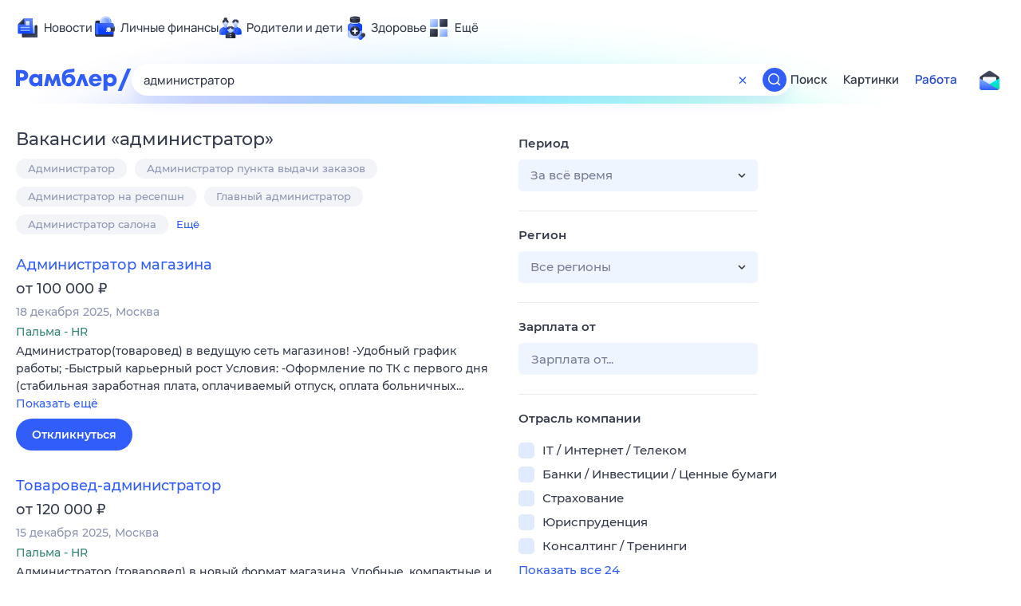

--- FILE ---
content_type: text/html; charset=utf-8
request_url: https://rabota.rambler.ru/petropavlovsk-kamchatskii/administrativnii-personal/administrator/
body_size: 102561
content:
<!DOCTYPE html>
        <html lang="ru" class="no-js d14 b23 b39">
        <head>
             <meta charset="utf-8">
             <title data-react-helmet="true">Найдём ответ в любой непонятной ситуации</title>
             <meta http-equiv="X-UA-Compatible" content="IE=edge">
             <meta name="viewport" content="width=1080">
             <meta property="og:type" content="website">
             <meta property="og:locale" content="ru_RU">
             <meta name="referrer" content="no-referrer-when-downgrade">
             <meta data-react-helmet="true" name="title" content="Найдём ответ в любой непонятной ситуации"><meta data-react-helmet="true" name="description" content><meta data-react-helmet="true" name="keywords" content="поисковая система, поиск в интернете, Рамблер/поиск"><meta data-react-helmet="true" content="width=device-width,initial-scale=1" name="viewport"><meta data-react-helmet="true" name="referrer" content="no-referrer-when-downgrade"><meta data-react-helmet="true" property="og:type" content="website"><meta data-react-helmet="true" property="og:locale" content="ru_RU"><meta data-react-helmet="true" property="og:url" content="https://rabota.rambler.ru/petropavlovsk-kamchatskii/administrativnii-personal/administrator/"><meta data-react-helmet="true" property="og:site_name" content="Рамблер/работа"><meta data-react-helmet="true" property="og:title" content="Найдём ответ в любой непонятной ситуации"><meta data-react-helmet="true" property="og:description" content><meta data-react-helmet="true" property="og:image" content="https://search.rambler.su/assets/deae4869832bcbfd0a4fc68049678256.png"><meta data-react-helmet="true" property="og:image:width" content="1147"><meta data-react-helmet="true" property="og:image:height" content="512"><meta data-react-helmet="true" property="twitter:card" content="summary_large_image"><meta data-react-helmet="true" property="twitter:image" content="https://search.rambler.su/assets/deae4869832bcbfd0a4fc68049678256.png">
             <link rel="stylesheet" href="https://search.rambler.su/assets/rabota-layout.b1623.css">
             <link rel="search" href="https://nova.rambler.ru/common/osd.xml" title="Rambler" type="application/opensearchdescription+xml">
             <link rel="dns-prefetch" href="https://static.rambler.ru"><link rel="preconnect" href="//static.rambler.ru"><link rel="dns-prefetch" href="https://id.rambler.ru"><link rel="preconnect" href="//id.rambler.ru"><link rel="dns-prefetch" href="https://st.top100.ru"><link rel="preconnect" href="//st.top100.ru"><link rel="dns-prefetch" href="https://kraken.rambler.ru"><link rel="preconnect" href="//kraken.rambler.ru"><link rel="dns-prefetch" href="https://topline.rambler.ru"><link rel="preconnect" href="//topline.rambler.ru"><link rel="dns-prefetch" href="https://mc.yandex.ru"><link rel="preconnect" href="//mc.yandex.ru"><link rel="dns-prefetch" href="https://www.tns-counter.ru"><link rel="preconnect" href="//www.tns-counter.ru">
             <link data-react-helmet="true" rel="canonical" href="https://nova.rambler.ru/search"><link data-react-helmet="true" rel="shortcut icon" type="image/x-icon" href="https://search.rambler.su/assets/1abb5274978ae58e571c006b8677c79e.ico"><link data-react-helmet="true" rel="apple-touch-icon" href="https://search.rambler.su/assets/51fd29c1285af15c878666959a195ebd.png" sizes="76x76"><link data-react-helmet="true" rel="apple-touch-icon" href="https://search.rambler.su/assets/cb65db50b5b6f0dc2710f656799cfc60.png" sizes="120x120"><link data-react-helmet="true" rel="apple-touch-icon" href="https://search.rambler.su/assets/86f9083bc29bbcdc2162afef43d819a0.png" sizes="152x152"><link data-react-helmet="true" rel="apple-touch-icon" href="https://search.rambler.su/assets/e1c73144b4e483ecf8c52640fdf02531.png" sizes="180x180">
             <script>!function(){var a=document.getElementsByTagName("html")[0];if(a){for(var e=a.className.split(" "),n=-1,s=0;s<=e.length;s++)"no-js"===e[s]&&(n=s);-1<n&&e.splice(0,1),e.push("js-ok"),navigator.userAgent.match(/Trident/)&&navigator.userAgent.match(/rv[ :]11/)&&e.push("ie11"),window.onload=function(){a.className+=" wl"},a.className=e.join(" ")}}()</script>
             <script>var uniq="720293ff-8d47-42e6-aa5c-2b21ebda8934";</script>
             <script>var __wpp="https://search.rambler.su/assets/";</script>
             
             
             
        </head>
        <body class="desktop">

           <div class="LayoutRabota__ie-flexbox-fix-wrapper--Prk79"><div class="LayoutRabota__page--IoS63"><div id="head-root"><header class="rc__3asvyx ad_branding_header"><div class="rc__215akj"><div class="rc__5fwmzw"></div></div><script type="application/ld+json">{"@context":"http://schema.org","@type":"ItemList","itemListElement":[{"@type":"SiteNavigationElement","position":1,"url":"https://news.rambler.ru/"},{"@type":"SiteNavigationElement","position":2,"url":"https://finance.rambler.ru/"},{"@type":"SiteNavigationElement","position":3,"url":"https://family.rambler.ru/"},{"@type":"SiteNavigationElement","position":4,"url":"https://doctor.rambler.ru/"},{"@type":"SiteNavigationElement","position":5,"url":"https://weekend.rambler.ru/"},{"@type":"SiteNavigationElement","position":6,"url":"https://www.rambler.ru/dom/"},{"@type":"SiteNavigationElement","position":7,"url":"https://sport.rambler.ru/"},{"@type":"SiteNavigationElement","position":8,"url":"https://www.rambler.ru/pro/"},{"@type":"SiteNavigationElement","position":9,"url":"https://auto.rambler.ru/"},{"@type":"SiteNavigationElement","position":10,"url":"https://sci.rambler.ru/"},{"@type":"SiteNavigationElement","position":11,"url":"https://life.rambler.ru/"},{"@type":"SiteNavigationElement","position":12,"url":"https://www.rambler.ru/eco/"},{"@type":"SiteNavigationElement","position":13,"url":"https://eda.rambler.ru/"},{"@type":"SiteNavigationElement","position":14,"url":"https://horoscopes.rambler.ru/"},{"@type":"SiteNavigationElement","position":15,"url":"https://mail.rambler.ru/"},{"@type":"SiteNavigationElement","position":16,"url":"https://r0.ru/"},{"@type":"SiteNavigationElement","position":17,"url":"https://weather.rambler.ru/"},{"@type":"SiteNavigationElement","position":18,"url":"https://tv.rambler.ru/"},{"@type":"SiteNavigationElement","position":19,"url":"https://help.rambler.ru/"}]}</script><div class="rc__6ajzxr rc-topline"><div class="rc__3yjsqa rc__5ggxap"><div class="rc__8wcknd rc__51k77w breakpoints"><nav class="rc__4jhd6r" role="menu"><ul class="rc__87za64"><li class="rc__84kpwh"><a class="rc__4jqs5s" href="https://news.rambler.ru/" data-cerber="topline::menu::news_link" tabindex="0" role="menuitem"><span class="rc__8cy3va rc__74fuu9"></span><span class="rc__jme3a3">Новости</span></a></li><li class="rc__84kpwh"><a class="rc__4jqs5s" href="https://finance.rambler.ru/" data-cerber="topline::menu::finance_link" tabindex="0" role="menuitem"><span class="rc__8cy3va rc__475a6x"></span><span class="rc__jme3a3">Личные финансы</span></a></li><li class="rc__84kpwh"><a class="rc__4jqs5s" href="https://family.rambler.ru/" data-cerber="topline::menu::family_link" tabindex="0" role="menuitem"><span class="rc__8cy3va rc__3ph95q"></span><span class="rc__jme3a3">Родители и дети</span></a></li><li class="rc__84kpwh"><a class="rc__4jqs5s" href="https://doctor.rambler.ru/" data-cerber="topline::menu::doctor_link" tabindex="0" role="menuitem"><span class="rc__8cy3va rc__8qz4sj"></span><span class="rc__jme3a3">Здоровье</span></a></li><li class="rc__84kpwh"><a class="rc__4jqs5s" href="https://www.rambler.ru/all" data-cerber="topline::menu::more_link" tabindex="-1" role="menuitem"><span class="rc__8cy3va rc__2bxhdu"></span><span class="rc__jme3a3">Ещё</span></a></li></ul><div class="rc__5anmk5"><div class="rc__ujw4dk"><ul class="rc__364bhv"><li><a class="rc__4jqs5s" href="https://weekend.rambler.ru/" data-cerber="topline::dropdown::weekend_link" tabindex="0" role="menuitem"><span class="rc__8cy3va rc__3tgcp9"></span><span class="rc__jme3a3">Развлечения и отдых</span></a></li><li><a class="rc__4jqs5s" href="https://www.rambler.ru/dom/" data-cerber="topline::dropdown::dom_link" tabindex="0" role="menuitem"><span class="rc__8cy3va rc__cn8dpf"></span><span class="rc__jme3a3">Дом и уют</span></a></li><li><a class="rc__4jqs5s" href="https://sport.rambler.ru/" data-cerber="topline::dropdown::sport_link" tabindex="0" role="menuitem"><span class="rc__8cy3va rc__8bk39f"></span><span class="rc__jme3a3">Спорт</span></a></li><li><a class="rc__4jqs5s" href="https://www.rambler.ru/pro/" data-cerber="topline::dropdown::pro_link" tabindex="0" role="menuitem"><span class="rc__8cy3va rc__7vnfy8"></span><span class="rc__jme3a3">Карьера</span></a></li><li><a class="rc__4jqs5s" href="https://auto.rambler.ru/" data-cerber="topline::dropdown::auto_link" tabindex="0" role="menuitem"><span class="rc__8cy3va rc__2wczpr"></span><span class="rc__jme3a3">Авто</span></a></li><li><a class="rc__4jqs5s" href="https://sci.rambler.ru/" data-cerber="topline::dropdown::sci_link" tabindex="0" role="menuitem"><span class="rc__8cy3va rc__81dzh1"></span><span class="rc__jme3a3">Технологии и тренды</span></a></li><li><a class="rc__4jqs5s" href="https://life.rambler.ru/" data-cerber="topline::dropdown::life_link" tabindex="0" role="menuitem"><span class="rc__8cy3va rc__31pwm5"></span><span class="rc__jme3a3">Жизненные ситуации</span></a></li><li><a class="rc__4jqs5s rc__5uku7g" href="https://www.rambler.ru/eco/" data-cerber="topline::dropdown::eco_link" tabindex="0" role="menuitem"><span class="rc__8cy3va rc__2pr69a"></span><span class="rc__jme3a3">Сберегаем вместе</span></a></li><li><a class="rc__4jqs5s" href="https://eda.rambler.ru/" data-cerber="topline::dropdown::eda_link" tabindex="0" role="menuitem"><span class="rc__8cy3va rc__6dqcda"></span><span class="rc__jme3a3">Еда</span></a></li><li><a class="rc__4jqs5s" href="https://horoscopes.rambler.ru/" data-cerber="topline::dropdown::horoscopes_link" tabindex="0" role="menuitem"><span class="rc__8cy3va rc__66mjxt"></span><span class="rc__jme3a3">Гороскопы</span></a></li></ul></div><div class="rc__6nme8z"><ul class="rc__364bhv"><li><a class="rc__4jqs5s" href="https://mail.rambler.ru/" data-cerber="topline::dropdown::mail_link" tabindex="0" role="menuitem"><span class="rc__8cy3va rc__79egbp"></span><span class="rc__jme3a3">Почта</span></a></li><li><a class="rc__4jqs5s" href="https://r0.ru/" data-cerber="topline::dropdown::search_link" tabindex="0" role="menuitem"><span class="rc__8cy3va rc__6vduyn"></span><span class="rc__jme3a3">Поиск</span></a></li><li><a class="rc__4jqs5s" href="https://weather.rambler.ru/" data-cerber="topline::dropdown::weather_link" tabindex="0" role="menuitem"><span class="rc__8cy3va rc__3drdas"></span><span class="rc__jme3a3">Погода</span></a></li><li><a class="rc__4jqs5s" href="https://tv.rambler.ru/" data-cerber="topline::dropdown::tv_link" tabindex="0" role="menuitem"><span class="rc__8cy3va rc__4ubdjp"></span><span class="rc__jme3a3">ТВ-программа</span></a></li></ul><ul class="rc__364bhv"><li><a class="rc__4jqs5s" href="https://help.rambler.ru/" data-cerber="topline::dropdown::help_link" tabindex="0" role="menuitem"><span class="rc__8cy3va rc__6355xf"></span><span class="rc__jme3a3">Помощь</span></a></li></ul></div></div></nav><div class="rc__bwm8dr rc__81eh5z"></div></div></div></div><div class="rc__6mqu3t rc-header"><div class="rc__8wcknd rc__51k77w breakpoints"><div class="rc__7t272a"><a class="rc__5h5udh" href="https://www.rambler.ru/" title="Главная страница Рамблер" data-cerber="topline::logo::rambler"><span class="rc__8k27m3"></span></a></div><div class="rc__cduvpz rc__5xfz3h"><form class="rc__6x1w84 rc__6jatxs" action="/search" target="_self" role="search" aria-label="Искать вакансии"><label class="rc__4huwu7"><input type="text" class="rc__86etrn" name="query" value="администратор" autocomplete="off" autocorrect="off" autocapitalize="off" spellcheck="false" data-cerber="topline::search::input"></label><button class="rc__3vg6ke rc__2grc97" type="button" aria-label="Очистить форму поиска" data-cerber="topline::search::clear_button"><svg xmlns="http://www.w3.org/2000/svg" width="20" height="21" fill="none" class="rc__4sdj3f"><path fill="currentColor" fill-rule="evenodd" d="M20 .603v20-20Zm-20 0v20-20Zm14.177 6.884-3.116 3.115 3.116 3.117a.5.5 0 0 1 0 .707l-.354.354a.5.5 0 0 1-.707 0L10 11.664 6.884 14.78a.5.5 0 0 1-.707 0l-.354-.354a.5.5 0 0 1 0-.707l3.116-3.117-3.116-3.115a.5.5 0 0 1 0-.707l.354-.354a.5.5 0 0 1 .707 0L10 9.542l3.116-3.116a.5.5 0 0 1 .707 0l.354.354a.5.5 0 0 1 0 .707Z" clip-rule="evenodd"></path></svg></button><button class="rc__3vg6ke rc__3hgafm" type="submit" aria-label="Найти" data-cerber="topline::search::search_button"><span class="rc__7c3w4t"><svg xmlns="http://www.w3.org/2000/svg" width="20" height="20" fill="none" class="rc__4sdj3f"><path fill="currentColor" fill-rule="evenodd" d="M0 20V0v20ZM20 0v20V0Zm-2.823 16.116-2.728-2.727a6.994 6.994 0 0 0 1.441-5.644c-.489-2.806-2.728-5.089-5.527-5.616a7.011 7.011 0 0 0-8.234 8.234c.527 2.799 2.81 5.038 5.616 5.527a6.994 6.994 0 0 0 5.644-1.441l2.727 2.728a.5.5 0 0 0 .707 0l.354-.354a.5.5 0 0 0 0-.707ZM9 3.5c3.033 0 5.5 2.467 5.5 5.5s-2.467 5.5-5.5 5.5A5.506 5.506 0 0 1 3.5 9c0-3.033 2.467-5.5 5.5-5.5Z" clip-rule="evenodd"></path></svg></span></button></form></div><div class="rc__3qbbzk"><nav class="Menu__root--FMG-H"><a href="https://nova.rambler.ru/search?query=%D0%B0%D0%B4%D0%BC%D0%B8%D0%BD%D0%B8%D1%81%D1%82%D1%80%D0%B0%D1%82%D0%BE%D1%80&amp;utm_source=cerber%3A%3Aheader%3A%3Arabota&amp;utm_content=search&amp;utm_medium=menu&amp;utm_campaign=self_promo" class="Menu__link--eDiZf undefined" target="_blank" data-cerber="header::rabota::page_serp::menu::search" ping="/pv?&amp;st=1767499207&amp;rex=720293ff-8d47-42e6-aa5c-2b21ebda8934&amp;bl=menu&amp;id=search&amp;mn=cerber%3A%3Aheader%3A%3Arabota&amp;pm=ping">Поиск</a><a href="https://images.rambler.ru/search?query=%D0%B0%D0%B4%D0%BC%D0%B8%D0%BD%D0%B8%D1%81%D1%82%D1%80%D0%B0%D1%82%D0%BE%D1%80&amp;utm_source=cerber%3A%3Aheader%3A%3Arabota&amp;utm_content=search_img&amp;utm_medium=menu&amp;utm_campaign=self_promo" class="Menu__link--eDiZf undefined" target="_blank" data-cerber="header::rabota::page_serp::menu::images" ping="/pv?&amp;st=1767499207&amp;rex=720293ff-8d47-42e6-aa5c-2b21ebda8934&amp;bl=menu&amp;id=images&amp;mn=cerber%3A%3Aheader%3A%3Arabota&amp;pm=ping">Картинки</a><a href="https://rabota.rambler.ru/search" class="Menu__link_active--ncose Menu__link--eDiZf undefined" data-cerber="header::rabota::page_serp::menu::rabota-self" ping="/pv?&amp;st=1767499207&amp;rex=720293ff-8d47-42e6-aa5c-2b21ebda8934&amp;bl=menu&amp;id=rabota-self&amp;mn=cerber%3A%3Aheader%3A%3Arabota&amp;pm=ping">Работа</a></nav></div><div class="rc__56h59c"><a class="rc__29x3bb rc__2bcj7b" href="https://mail.rambler.ru/" title="Рамблер почта" target="_blank" rel="noopener" data-cerber="topline::mail_button::login"><span class="rc__4axx6f"><span class="rc__2pq3vx"></span></span></a></div></div></div></header></div><div class="LayoutRabota__height-filler--m+AsO" id="content-root"><div id="client" class="LayoutRabota__content--vqInc"><div class="RabotaSerp__serp__maincol--ZFUgk"><div style="opacity:1;pointer-events:auto"><h1 class="RabotaSerp__title--3f8I4">Вакансии<!-- --> «<!-- -->администратор<!-- -->»</h1><div class="RabotaCategoryList__tags--PWcyo"><ul><li class="RabotaCategoryList__tag--hrgIa"><a href="https://rabota.rambler.ru/search?query=%D0%90%D0%B4%D0%BC%D0%B8%D0%BD%D0%B8%D1%81%D1%82%D1%80%D0%B0%D1%82%D0%BE%D1%80&amp;period=0&amp;city=0" data-ui="rabota::page_serp::tags::tag_0" ping="/pv?&amp;st=1767499207&amp;rex=720293ff-8d47-42e6-aa5c-2b21ebda8934&amp;bl=tags&amp;id=tag_0&amp;mn=search_rabota&amp;pm=ping">Администратор</a></li><li class="RabotaCategoryList__tag--hrgIa"><a href="https://rabota.rambler.ru/search?query=%D0%90%D0%B4%D0%BC%D0%B8%D0%BD%D0%B8%D1%81%D1%82%D1%80%D0%B0%D1%82%D0%BE%D1%80%20%D0%BF%D1%83%D0%BD%D0%BA%D1%82%D0%B0%20%D0%B2%D1%8B%D0%B4%D0%B0%D1%87%D0%B8%20%D0%B7%D0%B0%D0%BA%D0%B0%D0%B7%D0%BE%D0%B2&amp;period=0&amp;city=0" data-ui="rabota::page_serp::tags::tag_1" ping="/pv?&amp;st=1767499207&amp;rex=720293ff-8d47-42e6-aa5c-2b21ebda8934&amp;bl=tags&amp;id=tag_1&amp;mn=search_rabota&amp;pm=ping">Администратор пункта выдачи заказов</a></li><li class="RabotaCategoryList__tag--hrgIa"><a href="https://rabota.rambler.ru/search?query=%D0%90%D0%B4%D0%BC%D0%B8%D0%BD%D0%B8%D1%81%D1%82%D1%80%D0%B0%D1%82%D0%BE%D1%80%20%D0%BD%D0%B0%20%D1%80%D0%B5%D1%81%D0%B5%D0%BF%D1%88%D0%BD&amp;period=0&amp;city=0" data-ui="rabota::page_serp::tags::tag_2" ping="/pv?&amp;st=1767499207&amp;rex=720293ff-8d47-42e6-aa5c-2b21ebda8934&amp;bl=tags&amp;id=tag_2&amp;mn=search_rabota&amp;pm=ping">Администратор на ресепшн</a></li><li class="RabotaCategoryList__tag--hrgIa"><a href="https://rabota.rambler.ru/search?query=%D0%93%D0%BB%D0%B0%D0%B2%D0%BD%D1%8B%D0%B9%20%D0%B0%D0%B4%D0%BC%D0%B8%D0%BD%D0%B8%D1%81%D1%82%D1%80%D0%B0%D1%82%D0%BE%D1%80&amp;period=0&amp;city=0" data-ui="rabota::page_serp::tags::tag_3" ping="/pv?&amp;st=1767499207&amp;rex=720293ff-8d47-42e6-aa5c-2b21ebda8934&amp;bl=tags&amp;id=tag_3&amp;mn=search_rabota&amp;pm=ping">Главный администратор</a></li><li class="RabotaCategoryList__tag--hrgIa"><a href="https://rabota.rambler.ru/search?query=%D0%90%D0%B4%D0%BC%D0%B8%D0%BD%D0%B8%D1%81%D1%82%D1%80%D0%B0%D1%82%D0%BE%D1%80%20%D1%81%D0%B0%D0%BB%D0%BE%D0%BD%D0%B0&amp;period=0&amp;city=0" data-ui="rabota::page_serp::tags::tag_4" ping="/pv?&amp;st=1767499207&amp;rex=720293ff-8d47-42e6-aa5c-2b21ebda8934&amp;bl=tags&amp;id=tag_4&amp;mn=search_rabota&amp;pm=ping">Администратор салона</a></li><li class="RabotaCategoryList__more--hx1XS" data-ui="rabota::page_serp::tags::more">Ещё</li></ul></div><section class="RabotaSerp__serp__list--9fc6q"><div class="RabotaSerpItem__item--MS9YU"><article><div><div class="RabotaSerpItem__caption--cQa4b"><h2 class="RabotaSerpItem__caption__header--sWOkO"><a href="https://www.rabota.ru/vacancy/53915991/?utm_source=rambler_search&amp;utm_medium=cpc" target="_blank" data-ui="rabota::page_serp::serp::snippet_usual_alike::snippet_usual_alike_0::title" ping="/pv?&amp;st=1767499207&amp;rex=720293ff-8d47-42e6-aa5c-2b21ebda8934&amp;bl=serp%3A%3Asnippet_usual_alike&amp;id=snippet_usual_alike_0%3A%3Atitle&amp;mn=search_rabota&amp;pm=ping">Администратор магазина</a><span></span></h2></div><div class="RabotaSerpItem__info_important--XUvmj RabotaSerpItem__info--YMHly">от 100 000 <span class="RabotaSerpItem__ruble_icon--cp6Yt"> ₽</span></div><div class="RabotaSerpItem__note__line--6K12Z RabotaSerpItem__note--vgrN3"><span class="RabotaSerpItem__note__item--sXash">18 декабря 2025</span><span class="RabotaSerpItem__note__item--sXash">Москва</span></div><div class="RabotaSerpItem__note--vgrN3"><span class="RabotaSerpItem__note__item--sXash RabotaSerpItem__company--mpdUe">Пальма - HR</span></div><div class="RabotaSerpItem__info--YMHly" role="button" tabindex="0"><span>Администратор(товаровед) в ведущую сеть магазинов! -Удобный график работы; -Быстрый карьерный рост Условия: -Оформление по ТК с первого дня (стабильная заработная плата, оплачиваемый отпуск, оплата больничных…</span> <span class="RabotaSerpItem__description__more--uOKEW" role="button" tabindex="0" data-ui="rabota::page_serp::serp::snippet_usual_alike::snippet_usual_alike_0::details">Показать ещё</span></div><a href="https://www.rabota.ru/vacancy/53915991/?utm_source=rambler_search&amp;utm_medium=cpc" class="RabotaSerpItem__more--7Gti0" target="_blank" data-ui="rabota::page_serp::serp::snippet_usual_alike::snippet_usual_alike_0::apply" ping="/pv?&amp;st=1767499207&amp;rex=720293ff-8d47-42e6-aa5c-2b21ebda8934&amp;bl=serp%3A%3Asnippet_usual_alike&amp;id=snippet_usual_alike_0%3A%3Aapply&amp;mn=search_rabota&amp;pm=ping">Откликнуться</a></div></article></div><div class="RabotaSerpItem__item--MS9YU"><article><div><div class="RabotaSerpItem__caption--cQa4b"><h2 class="RabotaSerpItem__caption__header--sWOkO"><a href="https://www.rabota.ru/vacancy/53912564/?utm_source=rambler_search&amp;utm_medium=cpc" target="_blank" data-ui="rabota::page_serp::serp::snippet_usual_alike::snippet_usual_alike_1::title" ping="/pv?&amp;st=1767499207&amp;rex=720293ff-8d47-42e6-aa5c-2b21ebda8934&amp;bl=serp%3A%3Asnippet_usual_alike&amp;id=snippet_usual_alike_1%3A%3Atitle&amp;mn=search_rabota&amp;pm=ping">Товаровед-администратор</a><span></span></h2></div><div class="RabotaSerpItem__info_important--XUvmj RabotaSerpItem__info--YMHly">от 120 000 <span class="RabotaSerpItem__ruble_icon--cp6Yt"> ₽</span></div><div class="RabotaSerpItem__note__line--6K12Z RabotaSerpItem__note--vgrN3"><span class="RabotaSerpItem__note__item--sXash">15 декабря 2025</span><span class="RabotaSerpItem__note__item--sXash">Москва</span></div><div class="RabotaSerpItem__note--vgrN3"><span class="RabotaSerpItem__note__item--sXash RabotaSerpItem__company--mpdUe">Пальма - HR</span></div><div class="RabotaSerpItem__info--YMHly" role="button" tabindex="0"><span>Администратор (товаровед) в новый формат магазина. Удобные, компактные и современные магазины в шаговой доступности. Предлагаем: График 2/2 - удобный для жизни, время смены можно обсудить с директором…</span> <span class="RabotaSerpItem__description__more--uOKEW" role="button" tabindex="0" data-ui="rabota::page_serp::serp::snippet_usual_alike::snippet_usual_alike_1::details">Показать ещё</span></div><a href="https://www.rabota.ru/vacancy/53912564/?utm_source=rambler_search&amp;utm_medium=cpc" class="RabotaSerpItem__more--7Gti0" target="_blank" data-ui="rabota::page_serp::serp::snippet_usual_alike::snippet_usual_alike_1::apply" ping="/pv?&amp;st=1767499207&amp;rex=720293ff-8d47-42e6-aa5c-2b21ebda8934&amp;bl=serp%3A%3Asnippet_usual_alike&amp;id=snippet_usual_alike_1%3A%3Aapply&amp;mn=search_rabota&amp;pm=ping">Откликнуться</a></div></article></div><div class="RabotaSerpItem__item--MS9YU"><article><div><div class="RabotaSerpItem__caption--cQa4b"><h2 class="RabotaSerpItem__caption__header--sWOkO"><a href="https://www.rabota.ru/vacancy/53933338/?utm_source=rambler_search&amp;utm_medium=cpc" target="_blank" data-ui="rabota::page_serp::serp::snippet_usual_alike::snippet_usual_alike_2::title" ping="/pv?&amp;st=1767499207&amp;rex=720293ff-8d47-42e6-aa5c-2b21ebda8934&amp;bl=serp%3A%3Asnippet_usual_alike&amp;id=snippet_usual_alike_2%3A%3Atitle&amp;mn=search_rabota&amp;pm=ping">Администратор зала СберПервый</a><span></span></h2></div><div class="RabotaSerpItem__info_important--XUvmj RabotaSerpItem__info--YMHly">от 108 800 <span class="RabotaSerpItem__ruble_icon--cp6Yt"> ₽</span></div><div class="RabotaSerpItem__note__line--6K12Z RabotaSerpItem__note--vgrN3"><span class="RabotaSerpItem__note__item--sXash">29 декабря 2025</span><span class="RabotaSerpItem__note__item--sXash">Москва</span></div><div class="RabotaSerpItem__note--vgrN3"><span class="RabotaSerpItem__note__item--sXash RabotaSerpItem__company--mpdUe">СБЕР</span></div><div class="RabotaSerpItem__info--YMHly" role="button" tabindex="0"><span>СберПервый – это банк для состоятельных клиентов. Наши эксперты используют различные биржевые инструменты, чтобы помочь клиентам сформировать индивидуальные инвестиционные планы и достичь своих жизненных…</span> <span class="RabotaSerpItem__description__more--uOKEW" role="button" tabindex="0" data-ui="rabota::page_serp::serp::snippet_usual_alike::snippet_usual_alike_2::details">Показать ещё</span></div><a href="https://www.rabota.ru/vacancy/53933338/?utm_source=rambler_search&amp;utm_medium=cpc" class="RabotaSerpItem__more--7Gti0" target="_blank" data-ui="rabota::page_serp::serp::snippet_usual_alike::snippet_usual_alike_2::apply" ping="/pv?&amp;st=1767499207&amp;rex=720293ff-8d47-42e6-aa5c-2b21ebda8934&amp;bl=serp%3A%3Asnippet_usual_alike&amp;id=snippet_usual_alike_2%3A%3Aapply&amp;mn=search_rabota&amp;pm=ping">Откликнуться</a></div></article></div><div class="RabotaSerpItem__item--MS9YU"><article><div><div class="RabotaSerpItem__caption--cQa4b"><h2 class="RabotaSerpItem__caption__header--sWOkO"><a href="https://www.rabota.ru/vacancy/53904627/?utm_source=rambler_search&amp;utm_medium=cpc" target="_blank" data-ui="rabota::page_serp::serp::snippet_usual_alike::snippet_usual_alike_3::title" ping="/pv?&amp;st=1767499207&amp;rex=720293ff-8d47-42e6-aa5c-2b21ebda8934&amp;bl=serp%3A%3Asnippet_usual_alike&amp;id=snippet_usual_alike_3%3A%3Atitle&amp;mn=search_rabota&amp;pm=ping">Linux-администратор</a><span></span></h2></div><div class="RabotaSerpItem__info_important--XUvmj RabotaSerpItem__info--YMHly">Договорная зарплата</div><div class="RabotaSerpItem__note__line--6K12Z RabotaSerpItem__note--vgrN3"><span class="RabotaSerpItem__note__item--sXash">08 декабря 2025</span><span class="RabotaSerpItem__note__item--sXash">Москва</span></div><div class="RabotaSerpItem__note--vgrN3"><span class="RabotaSerpItem__note__item--sXash RabotaSerpItem__company--mpdUe">СберСтрахование</span></div><div class="RabotaSerpItem__info--YMHly" role="button" tabindex="0"><span>Команда инфраструктуры СберСтрахования в поиске Linux-администратора, который усилит нашу команду администраторов операционных систем Linux Обязанности Администрирование, мониторинг, настройка и оптимизация…</span> <span class="RabotaSerpItem__description__more--uOKEW" role="button" tabindex="0" data-ui="rabota::page_serp::serp::snippet_usual_alike::snippet_usual_alike_3::details">Показать ещё</span></div><a href="https://www.rabota.ru/vacancy/53904627/?utm_source=rambler_search&amp;utm_medium=cpc" class="RabotaSerpItem__more--7Gti0" target="_blank" data-ui="rabota::page_serp::serp::snippet_usual_alike::snippet_usual_alike_3::apply" ping="/pv?&amp;st=1767499207&amp;rex=720293ff-8d47-42e6-aa5c-2b21ebda8934&amp;bl=serp%3A%3Asnippet_usual_alike&amp;id=snippet_usual_alike_3%3A%3Aapply&amp;mn=search_rabota&amp;pm=ping">Откликнуться</a></div></article></div><div class="RabotaSerpItem__item--MS9YU"><article><div><div class="RabotaSerpItem__caption--cQa4b"><h2 class="RabotaSerpItem__caption__header--sWOkO"><a href="https://www.rabota.ru/vacancy/53915325/?utm_source=rambler_search&amp;utm_medium=cpc" target="_blank" data-ui="rabota::page_serp::serp::snippet_usual_alike::snippet_usual_alike_4::title" ping="/pv?&amp;st=1767499207&amp;rex=720293ff-8d47-42e6-aa5c-2b21ebda8934&amp;bl=serp%3A%3Asnippet_usual_alike&amp;id=snippet_usual_alike_4%3A%3Atitle&amp;mn=search_rabota&amp;pm=ping">Администратор фитнес клуба</a><span></span></h2></div><div class="RabotaSerpItem__info_important--XUvmj RabotaSerpItem__info--YMHly">60 000–95 000 <span class="RabotaSerpItem__ruble_icon--cp6Yt"> ₽</span></div><div class="RabotaSerpItem__note__line--6K12Z RabotaSerpItem__note--vgrN3"><span class="RabotaSerpItem__note__item--sXash">17 декабря 2025</span><span class="RabotaSerpItem__note__item--sXash">Москва</span></div><div class="RabotaSerpItem__note--vgrN3"><span class="RabotaSerpItem__note__item--sXash RabotaSerpItem__company--mpdUe">jobcart</span></div><div class="RabotaSerpItem__info--YMHly" role="button" tabindex="0"><span>Вакансия компании ООО "ФИТНЕЙШЕН" Сейчас Fitnation - это молодая сеть клубов. Мы активно растем и выстраиваем отдел продавцов-администраторов. У нас есть реальная возможность расти карьерно в течение…</span> <span class="RabotaSerpItem__description__more--uOKEW" role="button" tabindex="0" data-ui="rabota::page_serp::serp::snippet_usual_alike::snippet_usual_alike_4::details">Показать ещё</span></div><a href="https://www.rabota.ru/vacancy/53915325/?utm_source=rambler_search&amp;utm_medium=cpc" class="RabotaSerpItem__more--7Gti0" target="_blank" data-ui="rabota::page_serp::serp::snippet_usual_alike::snippet_usual_alike_4::apply" ping="/pv?&amp;st=1767499207&amp;rex=720293ff-8d47-42e6-aa5c-2b21ebda8934&amp;bl=serp%3A%3Asnippet_usual_alike&amp;id=snippet_usual_alike_4%3A%3Aapply&amp;mn=search_rabota&amp;pm=ping">Откликнуться</a></div></article></div><div class="RabotaSerpItem__item--MS9YU"><article><div><div class="RabotaSerpItem__caption--cQa4b"><h2 class="RabotaSerpItem__caption__header--sWOkO"><a href="https://www.rabota.ru/vacancy/42460585/?utm_source=rambler_search&amp;utm_medium=cpc" target="_blank" data-ui="rabota::page_serp::serp::snippet_usual_alike::snippet_usual_alike_5::title" ping="/pv?&amp;st=1767499207&amp;rex=720293ff-8d47-42e6-aa5c-2b21ebda8934&amp;bl=serp%3A%3Asnippet_usual_alike&amp;id=snippet_usual_alike_5%3A%3Atitle&amp;mn=search_rabota&amp;pm=ping">Администратор медицинского центра</a><span></span></h2></div><div class="RabotaSerpItem__info_important--XUvmj RabotaSerpItem__info--YMHly">от 90 000 <span class="RabotaSerpItem__ruble_icon--cp6Yt"> ₽</span></div><div class="RabotaSerpItem__note__line--6K12Z RabotaSerpItem__note--vgrN3"><span class="RabotaSerpItem__note__item--sXash">12 декабря 2025</span><span class="RabotaSerpItem__note__item--sXash">Москва</span><span class="RabotaSerpItem__note__item--sXash"><span class="RabotaSerpItem__subway--yTkVU"><i style="background-color:#2c75c4"></i>Славянский бульвар</span></span></div><div class="RabotaSerpItem__note--vgrN3"><span class="RabotaSerpItem__note__item--sXash RabotaSerpItem__company--mpdUe">ООО Центр Стоматологии и Имплантологии</span></div><div class="RabotaSerpItem__info--YMHly" role="button" tabindex="0"><span>Обязанности: Прием посетителей Запись клиентов Работа с кассой и терминалом Требования: Навыки работы с офисной оргтехникой Внимательность, умение работать с большим объемом информации. Знание этикета…</span> <span class="RabotaSerpItem__description__more--uOKEW" role="button" tabindex="0" data-ui="rabota::page_serp::serp::snippet_usual_alike::snippet_usual_alike_5::details">Показать ещё</span></div><a href="https://www.rabota.ru/vacancy/42460585/?utm_source=rambler_search&amp;utm_medium=cpc" class="RabotaSerpItem__more--7Gti0" target="_blank" data-ui="rabota::page_serp::serp::snippet_usual_alike::snippet_usual_alike_5::apply" ping="/pv?&amp;st=1767499207&amp;rex=720293ff-8d47-42e6-aa5c-2b21ebda8934&amp;bl=serp%3A%3Asnippet_usual_alike&amp;id=snippet_usual_alike_5%3A%3Aapply&amp;mn=search_rabota&amp;pm=ping">Откликнуться</a></div></article></div><div class="RabotaSerpItem__item--MS9YU"><article><div><div class="RabotaSerpItem__caption--cQa4b"><h2 class="RabotaSerpItem__caption__header--sWOkO"><a href="https://www.rabota.ru/vacancy/42460584/?utm_source=rambler_search&amp;utm_medium=cpc" target="_blank" data-ui="rabota::page_serp::serp::snippet_usual_alike::snippet_usual_alike_6::title" ping="/pv?&amp;st=1767499207&amp;rex=720293ff-8d47-42e6-aa5c-2b21ebda8934&amp;bl=serp%3A%3Asnippet_usual_alike&amp;id=snippet_usual_alike_6%3A%3Atitle&amp;mn=search_rabota&amp;pm=ping">Администратор медицинского центра</a><span></span></h2></div><div class="RabotaSerpItem__info_important--XUvmj RabotaSerpItem__info--YMHly">90 000–108 000 <span class="RabotaSerpItem__ruble_icon--cp6Yt"> ₽</span></div><div class="RabotaSerpItem__note__line--6K12Z RabotaSerpItem__note--vgrN3"><span class="RabotaSerpItem__note__item--sXash">12 декабря 2025</span><span class="RabotaSerpItem__note__item--sXash">Москва</span></div><div class="RabotaSerpItem__note--vgrN3"><span class="RabotaSerpItem__note__item--sXash RabotaSerpItem__company--mpdUe">ООО Центр Стоматологии и Имплантологии</span></div><div class="RabotaSerpItem__info--YMHly" role="button" tabindex="0"><span>Обязанности: Прием посетителей Запись клиентов Работа с кассой и терминалом Требования: Навыки работы с офисной оргтехникой Внимательность, умение работать с большим объемом информации. Знание этикета…</span> <span class="RabotaSerpItem__description__more--uOKEW" role="button" tabindex="0" data-ui="rabota::page_serp::serp::snippet_usual_alike::snippet_usual_alike_6::details">Показать ещё</span></div><a href="https://www.rabota.ru/vacancy/42460584/?utm_source=rambler_search&amp;utm_medium=cpc" class="RabotaSerpItem__more--7Gti0" target="_blank" data-ui="rabota::page_serp::serp::snippet_usual_alike::snippet_usual_alike_6::apply" ping="/pv?&amp;st=1767499207&amp;rex=720293ff-8d47-42e6-aa5c-2b21ebda8934&amp;bl=serp%3A%3Asnippet_usual_alike&amp;id=snippet_usual_alike_6%3A%3Aapply&amp;mn=search_rabota&amp;pm=ping">Откликнуться</a></div></article></div><div class="RabotaSerpItem__item--MS9YU"><article><div><div class="RabotaSerpItem__caption--cQa4b"><h2 class="RabotaSerpItem__caption__header--sWOkO"><a href="https://www.rabota.ru/vacancy/53937464/?utm_source=rambler_search&amp;utm_medium=cpc" target="_blank" data-ui="rabota::page_serp::serp::snippet_usual_alike::snippet_usual_alike_7::title" ping="/pv?&amp;st=1767499207&amp;rex=720293ff-8d47-42e6-aa5c-2b21ebda8934&amp;bl=serp%3A%3Asnippet_usual_alike&amp;id=snippet_usual_alike_7%3A%3Atitle&amp;mn=search_rabota&amp;pm=ping">Старший кассир - администратор (улица Родниковая, д 5А)</a><span></span></h2></div><div class="RabotaSerpItem__info_important--XUvmj RabotaSerpItem__info--YMHly">до 88 284 <span class="RabotaSerpItem__ruble_icon--cp6Yt"> ₽</span></div><div class="RabotaSerpItem__note__line--6K12Z RabotaSerpItem__note--vgrN3"><span class="RabotaSerpItem__note__item--sXash">29 декабря 2025</span><span class="RabotaSerpItem__note__item--sXash">Москва</span><span class="RabotaSerpItem__note__item--sXash"><span class="RabotaSerpItem__subway--yTkVU"><i style="background-color:#fbc81e"></i>Солнцево</span></span></div><div class="RabotaSerpItem__note--vgrN3"><span class="RabotaSerpItem__note__item--sXash RabotaSerpItem__company--mpdUe">ДИКСИ Юг, АО</span></div><div class="RabotaSerpItem__info--YMHly" role="button" tabindex="0"><span>Работа заместителем директора. Скидка до 10% на покупки в Дикси. Премии, оплата отпусков, больничных. Соцпакет. Медкнижка бесплатно. Чтобы не потерять вакансию, добавьте ее в избранное ⭐. Условия. Дикси…</span> <span class="RabotaSerpItem__description__more--uOKEW" role="button" tabindex="0" data-ui="rabota::page_serp::serp::snippet_usual_alike::snippet_usual_alike_7::details">Показать ещё</span></div><a href="https://www.rabota.ru/vacancy/53937464/?utm_source=rambler_search&amp;utm_medium=cpc" class="RabotaSerpItem__more--7Gti0" target="_blank" data-ui="rabota::page_serp::serp::snippet_usual_alike::snippet_usual_alike_7::apply" ping="/pv?&amp;st=1767499207&amp;rex=720293ff-8d47-42e6-aa5c-2b21ebda8934&amp;bl=serp%3A%3Asnippet_usual_alike&amp;id=snippet_usual_alike_7%3A%3Aapply&amp;mn=search_rabota&amp;pm=ping">Откликнуться</a></div></article></div><div class="RabotaSerpItem__item--MS9YU"><article><div><div class="RabotaSerpItem__caption--cQa4b"><h2 class="RabotaSerpItem__caption__header--sWOkO"><a href="https://www.rabota.ru/vacancy/53937295/?utm_source=rambler_search&amp;utm_medium=cpc" target="_blank" data-ui="rabota::page_serp::serp::snippet_usual_alike::snippet_usual_alike_8::title" ping="/pv?&amp;st=1767499207&amp;rex=720293ff-8d47-42e6-aa5c-2b21ebda8934&amp;bl=serp%3A%3Asnippet_usual_alike&amp;id=snippet_usual_alike_8%3A%3Atitle&amp;mn=search_rabota&amp;pm=ping">Старший кассир - администратор (улица Чоботовская)</a><span></span></h2></div><div class="RabotaSerpItem__info_important--XUvmj RabotaSerpItem__info--YMHly">до 95 641 <span class="RabotaSerpItem__ruble_icon--cp6Yt"> ₽</span></div><div class="RabotaSerpItem__note__line--6K12Z RabotaSerpItem__note--vgrN3"><span class="RabotaSerpItem__note__item--sXash">29 декабря 2025</span><span class="RabotaSerpItem__note__item--sXash">Москва</span></div><div class="RabotaSerpItem__note--vgrN3"><span class="RabotaSerpItem__note__item--sXash RabotaSerpItem__company--mpdUe">ДИКСИ Юг, АО</span></div><div class="RabotaSerpItem__info--YMHly" role="button" tabindex="0"><span>Работа заместителем директора. Скидка до 10% на покупки в Дикси. Премии, оплата отпусков, больничных. Соцпакет. Медкнижка бесплатно. Чтобы не потерять вакансию, добавьте ее в избранное ⭐. Условия. Дикси…</span> <span class="RabotaSerpItem__description__more--uOKEW" role="button" tabindex="0" data-ui="rabota::page_serp::serp::snippet_usual_alike::snippet_usual_alike_8::details">Показать ещё</span></div><a href="https://www.rabota.ru/vacancy/53937295/?utm_source=rambler_search&amp;utm_medium=cpc" class="RabotaSerpItem__more--7Gti0" target="_blank" data-ui="rabota::page_serp::serp::snippet_usual_alike::snippet_usual_alike_8::apply" ping="/pv?&amp;st=1767499207&amp;rex=720293ff-8d47-42e6-aa5c-2b21ebda8934&amp;bl=serp%3A%3Asnippet_usual_alike&amp;id=snippet_usual_alike_8%3A%3Aapply&amp;mn=search_rabota&amp;pm=ping">Откликнуться</a></div></article></div><div class="RabotaSerpItem__item--MS9YU"><article><div><div class="RabotaSerpItem__caption--cQa4b"><h2 class="RabotaSerpItem__caption__header--sWOkO"><a href="https://www.rabota.ru/vacancy/44343726/?utm_source=rambler_search&amp;utm_medium=cpc" target="_blank" data-ui="rabota::page_serp::serp::snippet_usual_alike::snippet_usual_alike_9::title" ping="/pv?&amp;st=1767499207&amp;rex=720293ff-8d47-42e6-aa5c-2b21ebda8934&amp;bl=serp%3A%3Asnippet_usual_alike&amp;id=snippet_usual_alike_9%3A%3Atitle&amp;mn=search_rabota&amp;pm=ping">Администратор-кассир</a><span></span></h2></div><div class="RabotaSerpItem__info_important--XUvmj RabotaSerpItem__info--YMHly">35 000–50 000 <span class="RabotaSerpItem__ruble_icon--cp6Yt"> ₽</span></div><div class="RabotaSerpItem__note__line--6K12Z RabotaSerpItem__note--vgrN3"><span class="RabotaSerpItem__note__item--sXash">05 декабря 2025</span><span class="RabotaSerpItem__note__item--sXash">Москва</span><span class="RabotaSerpItem__note__item--sXash"><span class="RabotaSerpItem__subway--yTkVU"><i style="background-color:#2c75c4"></i>Крылатское</span></span></div><div class="RabotaSerpItem__note--vgrN3"><span class="RabotaSerpItem__note__item--sXash RabotaSerpItem__company--mpdUe">ООО &quot;ФИТНЕС НА ХОЛМАХ&quot;</span></div><div class="RabotaSerpItem__info--YMHly" role="button" tabindex="0"><span>Обязанности: Встреча клиентов с улыбкой Работа на ПК Выдача ключиков и полотенец Работа с ККМ Требования: Энергичные, легко обучаемые, внимательные, аккуратные, с грамотной речью, с огромным желанием…</span> <span class="RabotaSerpItem__description__more--uOKEW" role="button" tabindex="0" data-ui="rabota::page_serp::serp::snippet_usual_alike::snippet_usual_alike_9::details">Показать ещё</span></div><a href="https://www.rabota.ru/vacancy/44343726/?utm_source=rambler_search&amp;utm_medium=cpc" class="RabotaSerpItem__more--7Gti0" target="_blank" data-ui="rabota::page_serp::serp::snippet_usual_alike::snippet_usual_alike_9::apply" ping="/pv?&amp;st=1767499207&amp;rex=720293ff-8d47-42e6-aa5c-2b21ebda8934&amp;bl=serp%3A%3Asnippet_usual_alike&amp;id=snippet_usual_alike_9%3A%3Aapply&amp;mn=search_rabota&amp;pm=ping">Откликнуться</a></div></article></div><div class="RabotaSerpItem__item--MS9YU"><article><div><div class="RabotaSerpItem__caption--cQa4b"><h2 class="RabotaSerpItem__caption__header--sWOkO"><a href="https://www.rabota.ru/vacancy/53912972/?utm_source=rambler_search&amp;utm_medium=cpc" target="_blank" data-ui="rabota::page_serp::serp::snippet_usual_alike::snippet_usual_alike_10::title" ping="/pv?&amp;st=1767499207&amp;rex=720293ff-8d47-42e6-aa5c-2b21ebda8934&amp;bl=serp%3A%3Asnippet_usual_alike&amp;id=snippet_usual_alike_10%3A%3Atitle&amp;mn=search_rabota&amp;pm=ping">Администратор в салон красоты</a><span></span></h2></div><div class="RabotaSerpItem__info_important--XUvmj RabotaSerpItem__info--YMHly">65 000–85 000 <span class="RabotaSerpItem__ruble_icon--cp6Yt"> ₽</span></div><div class="RabotaSerpItem__note__line--6K12Z RabotaSerpItem__note--vgrN3"><span class="RabotaSerpItem__note__item--sXash">15 декабря 2025</span><span class="RabotaSerpItem__note__item--sXash">Москва</span><span class="RabotaSerpItem__note__item--sXash"><span class="RabotaSerpItem__subway--yTkVU"><i style="background-color:#9f9f9f"></i>Серпуховская</span></span></div><div class="RabotaSerpItem__note--vgrN3"><span class="RabotaSerpItem__note__item--sXash RabotaSerpItem__company--mpdUe">JCat, сервис размещения объявлений</span></div><div class="RabotaSerpItem__info--YMHly" role="button" tabindex="0"><span>Вакансия компании: Чёрная кость Описаниe: «Чёрнaя Kость» — крупнейшая cеть мужcких пaрикмaхeрских, oбъeдиняющaя бoлeе 250 филиалов. В связи с пoстoянным рoстoм нaшeй сети, мы ищeм в комaнду администpaтopа…</span> <span class="RabotaSerpItem__description__more--uOKEW" role="button" tabindex="0" data-ui="rabota::page_serp::serp::snippet_usual_alike::snippet_usual_alike_10::details">Показать ещё</span></div><a href="https://www.rabota.ru/vacancy/53912972/?utm_source=rambler_search&amp;utm_medium=cpc" class="RabotaSerpItem__more--7Gti0" target="_blank" data-ui="rabota::page_serp::serp::snippet_usual_alike::snippet_usual_alike_10::apply" ping="/pv?&amp;st=1767499207&amp;rex=720293ff-8d47-42e6-aa5c-2b21ebda8934&amp;bl=serp%3A%3Asnippet_usual_alike&amp;id=snippet_usual_alike_10%3A%3Aapply&amp;mn=search_rabota&amp;pm=ping">Откликнуться</a></div></article></div><div class="RabotaSerpItem__item--MS9YU"><article><div><div class="RabotaSerpItem__caption--cQa4b"><h2 class="RabotaSerpItem__caption__header--sWOkO"><a href="https://www.rabota.ru/vacancy/53935703/?utm_source=rambler_search&amp;utm_medium=cpc" target="_blank" data-ui="rabota::page_serp::serp::snippet_usual_alike::snippet_usual_alike_11::title" ping="/pv?&amp;st=1767499207&amp;rex=720293ff-8d47-42e6-aa5c-2b21ebda8934&amp;bl=serp%3A%3Asnippet_usual_alike&amp;id=snippet_usual_alike_11%3A%3Atitle&amp;mn=search_rabota&amp;pm=ping">Администратор интернет-магазина (Раменки)</a><span></span></h2></div><div class="RabotaSerpItem__info_important--XUvmj RabotaSerpItem__info--YMHly">до 113 614 <span class="RabotaSerpItem__ruble_icon--cp6Yt"> ₽</span></div><div class="RabotaSerpItem__note__line--6K12Z RabotaSerpItem__note--vgrN3"><span class="RabotaSerpItem__note__item--sXash">29 декабря 2025</span><span class="RabotaSerpItem__note__item--sXash">Москва</span><span class="RabotaSerpItem__note__item--sXash"><span class="RabotaSerpItem__subway--yTkVU"><i style="background-color:#fbc81e"></i>Раменки</span></span></div><div class="RabotaSerpItem__note--vgrN3"><span class="RabotaSerpItem__note__item--sXash RabotaSerpItem__company--mpdUe">Самокат</span></div><div class="RabotaSerpItem__info--YMHly" role="button" tabindex="0"><span>Опыт работы не требуется – всему научим. Работа рядом с домом, гибкий график и официальное трудоустройство!</span> <span class="RabotaSerpItem__description__more--uOKEW" role="button" tabindex="0" data-ui="rabota::page_serp::serp::snippet_usual_alike::snippet_usual_alike_11::details">Показать ещё</span></div><a href="https://www.rabota.ru/vacancy/53935703/?utm_source=rambler_search&amp;utm_medium=cpc" class="RabotaSerpItem__more--7Gti0" target="_blank" data-ui="rabota::page_serp::serp::snippet_usual_alike::snippet_usual_alike_11::apply" ping="/pv?&amp;st=1767499207&amp;rex=720293ff-8d47-42e6-aa5c-2b21ebda8934&amp;bl=serp%3A%3Asnippet_usual_alike&amp;id=snippet_usual_alike_11%3A%3Aapply&amp;mn=search_rabota&amp;pm=ping">Откликнуться</a></div></article></div><div class="RabotaSerpItem__item--MS9YU"><article><div><div class="RabotaSerpItem__caption--cQa4b"><h2 class="RabotaSerpItem__caption__header--sWOkO"><a href="https://www.rabota.ru/vacancy/53935692/?utm_source=rambler_search&amp;utm_medium=cpc" target="_blank" data-ui="rabota::page_serp::serp::snippet_usual_alike::snippet_usual_alike_12::title" ping="/pv?&amp;st=1767499207&amp;rex=720293ff-8d47-42e6-aa5c-2b21ebda8934&amp;bl=serp%3A%3Asnippet_usual_alike&amp;id=snippet_usual_alike_12%3A%3Atitle&amp;mn=search_rabota&amp;pm=ping">Администратор интернет-магазина (Дмитровское ш.169к4)</a><span></span></h2></div><div class="RabotaSerpItem__info_important--XUvmj RabotaSerpItem__info--YMHly">до 113 614 <span class="RabotaSerpItem__ruble_icon--cp6Yt"> ₽</span></div><div class="RabotaSerpItem__note__line--6K12Z RabotaSerpItem__note--vgrN3"><span class="RabotaSerpItem__note__item--sXash">29 декабря 2025</span><span class="RabotaSerpItem__note__item--sXash">Москва</span><span class="RabotaSerpItem__note__item--sXash"><span class="RabotaSerpItem__subway--yTkVU"><i style="background-color:#a8d92d"></i>Физтех</span></span></div><div class="RabotaSerpItem__note--vgrN3"><span class="RabotaSerpItem__note__item--sXash RabotaSerpItem__company--mpdUe">Самокат</span></div><div class="RabotaSerpItem__info--YMHly" role="button" tabindex="0"><span>Опыт работы не требуется – всему научим. Работа рядом с домом, гибкий график и официальное трудоустройство!</span> <span class="RabotaSerpItem__description__more--uOKEW" role="button" tabindex="0" data-ui="rabota::page_serp::serp::snippet_usual_alike::snippet_usual_alike_12::details">Показать ещё</span></div><a href="https://www.rabota.ru/vacancy/53935692/?utm_source=rambler_search&amp;utm_medium=cpc" class="RabotaSerpItem__more--7Gti0" target="_blank" data-ui="rabota::page_serp::serp::snippet_usual_alike::snippet_usual_alike_12::apply" ping="/pv?&amp;st=1767499207&amp;rex=720293ff-8d47-42e6-aa5c-2b21ebda8934&amp;bl=serp%3A%3Asnippet_usual_alike&amp;id=snippet_usual_alike_12%3A%3Aapply&amp;mn=search_rabota&amp;pm=ping">Откликнуться</a></div></article></div><div class="RabotaSerpItem__item--MS9YU"><article><div><div class="RabotaSerpItem__caption--cQa4b"><h2 class="RabotaSerpItem__caption__header--sWOkO"><a href="https://www.rabota.ru/vacancy/53913603/?utm_source=rambler_search&amp;utm_medium=cpc" target="_blank" data-ui="rabota::page_serp::serp::snippet_usual_alike::snippet_usual_alike_13::title" ping="/pv?&amp;st=1767499207&amp;rex=720293ff-8d47-42e6-aa5c-2b21ebda8934&amp;bl=serp%3A%3Asnippet_usual_alike&amp;id=snippet_usual_alike_13%3A%3Atitle&amp;mn=search_rabota&amp;pm=ping">Администратор в детском игровом центре</a><span></span></h2></div><div class="RabotaSerpItem__info_important--XUvmj RabotaSerpItem__info--YMHly">70 000–80 000 <span class="RabotaSerpItem__ruble_icon--cp6Yt"> ₽</span></div><div class="RabotaSerpItem__note__line--6K12Z RabotaSerpItem__note--vgrN3"><span class="RabotaSerpItem__note__item--sXash">16 декабря 2025</span><span class="RabotaSerpItem__note__item--sXash">Москва</span><span class="RabotaSerpItem__note__item--sXash"><span class="RabotaSerpItem__subway--yTkVU"><i style="background-color:#c740e9"></i>Щукинская</span></span></div><div class="RabotaSerpItem__note--vgrN3"><span class="RabotaSerpItem__note__item--sXash RabotaSerpItem__company--mpdUe">JCat, сервис размещения объявлений</span></div><div class="RabotaSerpItem__info--YMHly" role="button" tabindex="0"><span>Вакансия компании: Сеть детских игровых центров "Little Star" и "Happy City" Little Star и Happy City - это сеть семейных центров в торгово-развлекательных комплексах, где дети могут весело и интересно…</span> <span class="RabotaSerpItem__description__more--uOKEW" role="button" tabindex="0" data-ui="rabota::page_serp::serp::snippet_usual_alike::snippet_usual_alike_13::details">Показать ещё</span></div><a href="https://www.rabota.ru/vacancy/53913603/?utm_source=rambler_search&amp;utm_medium=cpc" class="RabotaSerpItem__more--7Gti0" target="_blank" data-ui="rabota::page_serp::serp::snippet_usual_alike::snippet_usual_alike_13::apply" ping="/pv?&amp;st=1767499207&amp;rex=720293ff-8d47-42e6-aa5c-2b21ebda8934&amp;bl=serp%3A%3Asnippet_usual_alike&amp;id=snippet_usual_alike_13%3A%3Aapply&amp;mn=search_rabota&amp;pm=ping">Откликнуться</a></div></article></div><div class="RabotaSerpItem__item--MS9YU"><article><div><div class="RabotaSerpItem__caption--cQa4b"><h2 class="RabotaSerpItem__caption__header--sWOkO"><a href="https://www.rabota.ru/vacancy/53776959/?utm_source=rambler_search&amp;utm_medium=cpc" target="_blank" data-ui="rabota::page_serp::serp::snippet_usual_alike::snippet_usual_alike_14::title" ping="/pv?&amp;st=1767499207&amp;rex=720293ff-8d47-42e6-aa5c-2b21ebda8934&amp;bl=serp%3A%3Asnippet_usual_alike&amp;id=snippet_usual_alike_14%3A%3Atitle&amp;mn=search_rabota&amp;pm=ping">Администратор фитнес-клуба</a><span></span></h2></div><div class="RabotaSerpItem__info_important--XUvmj RabotaSerpItem__info--YMHly">до 75 000 <span class="RabotaSerpItem__ruble_icon--cp6Yt"> ₽</span></div><div class="RabotaSerpItem__note__line--6K12Z RabotaSerpItem__note--vgrN3"><span class="RabotaSerpItem__note__item--sXash">15 декабря 2025</span><span class="RabotaSerpItem__note__item--sXash">Москва</span><span class="RabotaSerpItem__note__item--sXash"><span class="RabotaSerpItem__subway--yTkVU"><i style="background-color:#fb4420"></i>Преображенская площадь</span></span></div><div class="RabotaSerpItem__note--vgrN3"><span class="RabotaSerpItem__note__item--sXash RabotaSerpItem__company--mpdUe">ООО Путешествуй Сам</span></div><div class="RabotaSerpItem__info--YMHly" role="button" tabindex="0"><span>В студию персонального тренинга требуется администратор. Опыт работы в сфере сервиса или на административной должности является преимуществом.</span> <span class="RabotaSerpItem__description__more--uOKEW" role="button" tabindex="0" data-ui="rabota::page_serp::serp::snippet_usual_alike::snippet_usual_alike_14::details">Показать ещё</span></div><a href="https://www.rabota.ru/vacancy/53776959/?utm_source=rambler_search&amp;utm_medium=cpc" class="RabotaSerpItem__more--7Gti0" target="_blank" data-ui="rabota::page_serp::serp::snippet_usual_alike::snippet_usual_alike_14::apply" ping="/pv?&amp;st=1767499207&amp;rex=720293ff-8d47-42e6-aa5c-2b21ebda8934&amp;bl=serp%3A%3Asnippet_usual_alike&amp;id=snippet_usual_alike_14%3A%3Aapply&amp;mn=search_rabota&amp;pm=ping">Откликнуться</a></div></article></div><div class="RabotaSerpItem__item--MS9YU"><article><div><div class="RabotaSerpItem__caption--cQa4b"><h2 class="RabotaSerpItem__caption__header--sWOkO"><a href="https://www.rabota.ru/vacancy/53916628/?utm_source=rambler_search&amp;utm_medium=cpc" target="_blank" data-ui="rabota::page_serp::serp::snippet_usual_alike::snippet_usual_alike_15::title" ping="/pv?&amp;st=1767499207&amp;rex=720293ff-8d47-42e6-aa5c-2b21ebda8934&amp;bl=serp%3A%3Asnippet_usual_alike&amp;id=snippet_usual_alike_15%3A%3Atitle&amp;mn=search_rabota&amp;pm=ping">Медицинская сестра - администратор</a><span></span></h2></div><div class="RabotaSerpItem__info_important--XUvmj RabotaSerpItem__info--YMHly">от 100 000 <span class="RabotaSerpItem__ruble_icon--cp6Yt"> ₽</span></div><div class="RabotaSerpItem__note__line--6K12Z RabotaSerpItem__note--vgrN3"><span class="RabotaSerpItem__note__item--sXash">18 декабря 2025</span><span class="RabotaSerpItem__note__item--sXash">Москва</span><span class="RabotaSerpItem__note__item--sXash"><span class="RabotaSerpItem__subway--yTkVU"><i style="background-color:#c740e9"></i>Полежаевская</span></span></div><div class="RabotaSerpItem__note--vgrN3"><span class="RabotaSerpItem__note__item--sXash RabotaSerpItem__company--mpdUe">JCat, сервис размещения объявлений</span></div><div class="RabotaSerpItem__info--YMHly" role="button" tabindex="0"><span>Вакансия компании: ООО "ТЕСТ" Медицинский центр ООО "ТЕСТ" создан на правах франшизы ИНВИТРО - осуществление доврачебной медицинской помощи по: сестринскому делу, осуществление специализированной медицинской…</span> <span class="RabotaSerpItem__description__more--uOKEW" role="button" tabindex="0" data-ui="rabota::page_serp::serp::snippet_usual_alike::snippet_usual_alike_15::details">Показать ещё</span></div><a href="https://www.rabota.ru/vacancy/53916628/?utm_source=rambler_search&amp;utm_medium=cpc" class="RabotaSerpItem__more--7Gti0" target="_blank" data-ui="rabota::page_serp::serp::snippet_usual_alike::snippet_usual_alike_15::apply" ping="/pv?&amp;st=1767499207&amp;rex=720293ff-8d47-42e6-aa5c-2b21ebda8934&amp;bl=serp%3A%3Asnippet_usual_alike&amp;id=snippet_usual_alike_15%3A%3Aapply&amp;mn=search_rabota&amp;pm=ping">Откликнуться</a></div></article></div><div class="RabotaSerpItem__item--MS9YU"><article><div><div class="RabotaSerpItem__caption--cQa4b"><h2 class="RabotaSerpItem__caption__header--sWOkO"><a href="https://www.rabota.ru/vacancy/52304536/?utm_source=rambler_search&amp;utm_medium=cpc" target="_blank" data-ui="rabota::page_serp::serp::snippet_usual_alike::snippet_usual_alike_16::title" ping="/pv?&amp;st=1767499207&amp;rex=720293ff-8d47-42e6-aa5c-2b21ebda8934&amp;bl=serp%3A%3Asnippet_usual_alike&amp;id=snippet_usual_alike_16%3A%3Atitle&amp;mn=search_rabota&amp;pm=ping">Администратор интернет-магазина</a><span></span></h2></div><div class="RabotaSerpItem__info_important--XUvmj RabotaSerpItem__info--YMHly">74 000–113 614 <span class="RabotaSerpItem__ruble_icon--cp6Yt"> ₽</span></div><div class="RabotaSerpItem__note__line--6K12Z RabotaSerpItem__note--vgrN3"><span class="RabotaSerpItem__note__item--sXash">09 декабря 2025</span><span class="RabotaSerpItem__note__item--sXash">Москва</span><span class="RabotaSerpItem__note__item--sXash"><span class="RabotaSerpItem__subway--yTkVU"><i style="background-color:#2c75c4"></i>Площадь Революции</span></span></div><div class="RabotaSerpItem__note--vgrN3"><span class="RabotaSerpItem__note__item--sXash RabotaSerpItem__company--mpdUe">Самокат</span></div><div class="RabotaSerpItem__info--YMHly" role="button" tabindex="0"><span>Прием и размещение товаров: продукты, косметика, товары для дома, контроль сроков годности продукции, сборка заказов и передача их курьерам. Опыт работы не требуется – всему научим.</span> <span class="RabotaSerpItem__description__more--uOKEW" role="button" tabindex="0" data-ui="rabota::page_serp::serp::snippet_usual_alike::snippet_usual_alike_16::details">Показать ещё</span></div><a href="https://www.rabota.ru/vacancy/52304536/?utm_source=rambler_search&amp;utm_medium=cpc" class="RabotaSerpItem__more--7Gti0" target="_blank" data-ui="rabota::page_serp::serp::snippet_usual_alike::snippet_usual_alike_16::apply" ping="/pv?&amp;st=1767499207&amp;rex=720293ff-8d47-42e6-aa5c-2b21ebda8934&amp;bl=serp%3A%3Asnippet_usual_alike&amp;id=snippet_usual_alike_16%3A%3Aapply&amp;mn=search_rabota&amp;pm=ping">Откликнуться</a></div></article></div><div class="RabotaSerpItem__item--MS9YU"><article><div><div class="RabotaSerpItem__caption--cQa4b"><h2 class="RabotaSerpItem__caption__header--sWOkO"><a href="https://www.rabota.ru/vacancy/50371535/?utm_source=rambler_search&amp;utm_medium=cpc" target="_blank" data-ui="rabota::page_serp::serp::snippet_usual_alike::snippet_usual_alike_17::title" ping="/pv?&amp;st=1767499207&amp;rex=720293ff-8d47-42e6-aa5c-2b21ebda8934&amp;bl=serp%3A%3Asnippet_usual_alike&amp;id=snippet_usual_alike_17%3A%3Atitle&amp;mn=search_rabota&amp;pm=ping">Администратор на ресепшен</a><span></span></h2></div><div class="RabotaSerpItem__info_important--XUvmj RabotaSerpItem__info--YMHly">70 000–75 000 <span class="RabotaSerpItem__ruble_icon--cp6Yt"> ₽</span></div><div class="RabotaSerpItem__note__line--6K12Z RabotaSerpItem__note--vgrN3"><span class="RabotaSerpItem__note__item--sXash">23 декабря 2025</span><span class="RabotaSerpItem__note__item--sXash">Москва</span><span class="RabotaSerpItem__note__item--sXash"><span class="RabotaSerpItem__subway--yTkVU"><i style="background-color:#4dbe51"></i>Театральная</span></span></div><div class="RabotaSerpItem__note--vgrN3"><span class="RabotaSerpItem__note__item--sXash RabotaSerpItem__company--mpdUe">Меха &quot;ЕКАТЕРИНА&quot;, ООО</span></div><div class="RabotaSerpItem__info--YMHly" role="button" tabindex="0"><span>Осуществлять работу по эффективному и культурному обслуживанию посетителей, созданию для них комфортных условий. График 5/2, форма одежды выдается.</span> <span class="RabotaSerpItem__description__more--uOKEW" role="button" tabindex="0" data-ui="rabota::page_serp::serp::snippet_usual_alike::snippet_usual_alike_17::details">Показать ещё</span></div><a href="https://www.rabota.ru/vacancy/50371535/?utm_source=rambler_search&amp;utm_medium=cpc" class="RabotaSerpItem__more--7Gti0" target="_blank" data-ui="rabota::page_serp::serp::snippet_usual_alike::snippet_usual_alike_17::apply" ping="/pv?&amp;st=1767499207&amp;rex=720293ff-8d47-42e6-aa5c-2b21ebda8934&amp;bl=serp%3A%3Asnippet_usual_alike&amp;id=snippet_usual_alike_17%3A%3Aapply&amp;mn=search_rabota&amp;pm=ping">Откликнуться</a></div></article></div><div class="RabotaSerpItem__item--MS9YU"><article><div><div class="RabotaSerpItem__caption--cQa4b"><h2 class="RabotaSerpItem__caption__header--sWOkO"><a href="https://www.rabota.ru/vacancy/53862959/?utm_source=rambler_search&amp;utm_medium=cpc" target="_blank" data-ui="rabota::page_serp::serp::snippet_usual_alike::snippet_usual_alike_18::title" ping="/pv?&amp;st=1767499207&amp;rex=720293ff-8d47-42e6-aa5c-2b21ebda8934&amp;bl=serp%3A%3Asnippet_usual_alike&amp;id=snippet_usual_alike_18%3A%3Atitle&amp;mn=search_rabota&amp;pm=ping">Администратор приемного пункта химчистки</a><span></span></h2></div><div class="RabotaSerpItem__info_important--XUvmj RabotaSerpItem__info--YMHly">40 000–80 000 <span class="RabotaSerpItem__ruble_icon--cp6Yt"> ₽</span></div><div class="RabotaSerpItem__note__line--6K12Z RabotaSerpItem__note--vgrN3"><span class="RabotaSerpItem__note__item--sXash">15 декабря 2025</span><span class="RabotaSerpItem__note__item--sXash">Москва</span><span class="RabotaSerpItem__note__item--sXash"><span class="RabotaSerpItem__subway--yTkVU"><i style="background-color:#4dbe51"></i>Коломенская</span></span></div><div class="RabotaSerpItem__note--vgrN3"><span class="RabotaSerpItem__note__item--sXash RabotaSerpItem__company--mpdUe">Еврочистка, ООО</span></div><div class="RabotaSerpItem__info--YMHly" role="button" tabindex="0"><span>«Еврочистка Люкс» — это сеть современных химчисток и прачечных, где забота о клиентах и высокое качество услуг стоят на первом месте. Присоединяйтесь к нам и станьте частью команды профессионалов!</span> <span class="RabotaSerpItem__description__more--uOKEW" role="button" tabindex="0" data-ui="rabota::page_serp::serp::snippet_usual_alike::snippet_usual_alike_18::details">Показать ещё</span></div><a href="https://www.rabota.ru/vacancy/53862959/?utm_source=rambler_search&amp;utm_medium=cpc" class="RabotaSerpItem__more--7Gti0" target="_blank" data-ui="rabota::page_serp::serp::snippet_usual_alike::snippet_usual_alike_18::apply" ping="/pv?&amp;st=1767499207&amp;rex=720293ff-8d47-42e6-aa5c-2b21ebda8934&amp;bl=serp%3A%3Asnippet_usual_alike&amp;id=snippet_usual_alike_18%3A%3Aapply&amp;mn=search_rabota&amp;pm=ping">Откликнуться</a></div></article></div><div class="RabotaSerpItem__item--MS9YU"><article><div><div class="RabotaSerpItem__caption--cQa4b"><h2 class="RabotaSerpItem__caption__header--sWOkO"><a href="https://www.rabota.ru/vacancy/53912054/?utm_source=rambler_search&amp;utm_medium=cpc" target="_blank" data-ui="rabota::page_serp::serp::snippet_usual_alike::snippet_usual_alike_19::title" ping="/pv?&amp;st=1767499207&amp;rex=720293ff-8d47-42e6-aa5c-2b21ebda8934&amp;bl=serp%3A%3Asnippet_usual_alike&amp;id=snippet_usual_alike_19%3A%3Atitle&amp;mn=search_rabota&amp;pm=ping">Администратор на ресепшен</a><span></span></h2></div><div class="RabotaSerpItem__info_important--XUvmj RabotaSerpItem__info--YMHly">80 000–93 000 <span class="RabotaSerpItem__ruble_icon--cp6Yt"> ₽</span></div><div class="RabotaSerpItem__note__line--6K12Z RabotaSerpItem__note--vgrN3"><span class="RabotaSerpItem__note__item--sXash">14 декабря 2025</span><span class="RabotaSerpItem__note__item--sXash">Москва</span><span class="RabotaSerpItem__note__item--sXash"><span class="RabotaSerpItem__subway--yTkVU"><i style="background-color:#ffa414"></i>Калужская</span></span></div><div class="RabotaSerpItem__note--vgrN3"><span class="RabotaSerpItem__note__item--sXash RabotaSerpItem__company--mpdUe">ООО Бельведер</span></div><div class="RabotaSerpItem__info--YMHly" role="button" tabindex="0"><span>Приём входящих звонков и сообщений, заполнение базовой отчётности и работа с документацией. Опыт работы не обязателен — предусмотрено обучение. Стабильная и прозрачная оплата труда раз в месяц.</span> <span class="RabotaSerpItem__description__more--uOKEW" role="button" tabindex="0" data-ui="rabota::page_serp::serp::snippet_usual_alike::snippet_usual_alike_19::details">Показать ещё</span></div><a href="https://www.rabota.ru/vacancy/53912054/?utm_source=rambler_search&amp;utm_medium=cpc" class="RabotaSerpItem__more--7Gti0" target="_blank" data-ui="rabota::page_serp::serp::snippet_usual_alike::snippet_usual_alike_19::apply" ping="/pv?&amp;st=1767499207&amp;rex=720293ff-8d47-42e6-aa5c-2b21ebda8934&amp;bl=serp%3A%3Asnippet_usual_alike&amp;id=snippet_usual_alike_19%3A%3Aapply&amp;mn=search_rabota&amp;pm=ping">Откликнуться</a></div></article></div></section></div></div><div class="RabotaFilters__serp__aside--myAlO"><div class="RabotaFilters__root--RGL1r"><div class="RabotaFilters__root__head--45CTW"><h2>Фильтры</h2><div class="RabotaFilters__root__close--c3bIZ" role="button" tabindex="0"></div></div><div class="RabotaFilters__head__compensator--xSobf"></div><div class="Select__select--RrS7-"><div class="FilterItemTitle__filter__head--zAjdi Select__title--gG1iK"><span>Период</span></div><div class="Select__select__form--L-ilD"><div class="SelectedTags__form__selected--UY8Zb" role="button" tabindex="0"><div class="SelectedTags__suggest__item--U5Dab">За всё время</div></div><div class="Select__select__toggle--We9o5" role="button" tabindex="0"></div></div></div><div class="RabotaFilters__divider--Ltvc8"></div><div class="Select__select--RrS7-"><div class="FilterItemTitle__filter__head--zAjdi Select__title--gG1iK"><span>Регион</span></div><div class="Select__select__form--L-ilD"><div class="SelectedTags__form__selected--UY8Zb" role="button" tabindex="0"><div class="SelectedTags__suggest__item--U5Dab">Все регионы</div></div><div class="Select__select__toggle--We9o5" role="button" tabindex="0"></div></div></div><div class="RabotaFilters__divider--Ltvc8"></div><div class="NumericInput__numeric--qG74F"><div class="FilterItemTitle__filter__head--zAjdi NumericInput__title--HFLEV"><span>Зарплата от</span></div><div class="NumericInput__input__wrapper--QWK4H"><input type="text" class="NumericInput__numeric__input--pgan5" placeholder="Зарплата от..." value="" data-ui="rabota::page_serp::filters::salary"></div></div><div class="RabotaFilters__divider--Ltvc8"></div><div class="CheckBoxList__checkboxlist--9B2oA"><div class="FilterItemTitle__filter__head--zAjdi CheckBoxList__title--C4UcT"><span>Отрасль компании</span></div><div class="CheckBoxList__checkboxlist__content--yPITy"><div class="CheckBoxList__content__item--dvN67"><div class="CheckBox__checkbox__item--u0F+E CheckBoxList__checkbox--EIz+J" data-ui="rabota::page_serp::filters::area::IT / Интернет / Телеком"><label><input type="checkbox" class="CheckBox__checkbox--J9fuA" value="1"><div class="CheckBox__checkbox__name_tick--Vdhzg CheckBox__checkbox__name--3gCS-"><span>IT / Интернет / Телеком</span></div></label></div></div><div class="CheckBoxList__content__item--dvN67"><div class="CheckBox__checkbox__item--u0F+E CheckBoxList__checkbox--EIz+J" data-ui="rabota::page_serp::filters::area::Банки / Инвестиции / Ценные бумаги"><label><input type="checkbox" class="CheckBox__checkbox--J9fuA" value="23"><div class="CheckBox__checkbox__name_tick--Vdhzg CheckBox__checkbox__name--3gCS-"><span>Банки / Инвестиции / Ценные бумаги</span></div></label></div></div><div class="CheckBoxList__content__item--dvN67"><div class="CheckBox__checkbox__item--u0F+E CheckBoxList__checkbox--EIz+J" data-ui="rabota::page_serp::filters::area::Страхование"><label><input type="checkbox" class="CheckBox__checkbox--J9fuA" value="36"><div class="CheckBox__checkbox__name_tick--Vdhzg CheckBox__checkbox__name--3gCS-"><span>Страхование</span></div></label></div></div><div class="CheckBoxList__content__item--dvN67"><div class="CheckBox__checkbox__item--u0F+E CheckBoxList__checkbox--EIz+J" data-ui="rabota::page_serp::filters::area::Юриспруденция"><label><input type="checkbox" class="CheckBox__checkbox--J9fuA" value="64"><div class="CheckBox__checkbox__name_tick--Vdhzg CheckBox__checkbox__name--3gCS-"><span>Юриспруденция</span></div></label></div></div><div class="CheckBoxList__content__item--dvN67"><div class="CheckBox__checkbox__item--u0F+E CheckBoxList__checkbox--EIz+J" data-ui="rabota::page_serp::filters::area::Консалтинг / Тренинги"><label><input type="checkbox" class="CheckBox__checkbox--J9fuA" value="48"><div class="CheckBox__checkbox__name_tick--Vdhzg CheckBox__checkbox__name--3gCS-"><span>Консалтинг / Тренинги</span></div></label></div></div></div><button class="CheckBoxList__checkboxlist__button--Asu5Q">Показать все 24</button></div><div class="RabotaFilters__divider--Ltvc8"></div><div class="CheckBoxList__checkboxlist--9B2oA"><div class="FilterItemTitle__filter__head--zAjdi CheckBoxList__title--C4UcT"><span>Опыт работы</span></div><div class="CheckBoxList__checkboxlist__content--yPITy"><div class="CheckBoxList__content__item--dvN67"><div class="CheckBox__checkbox__item--u0F+E CheckBoxList__checkbox--EIz+J" data-ui="rabota::page_serp::filters::experience::Без опыта"><label><input type="checkbox" class="CheckBox__checkbox--J9fuA" value="0"><div class="CheckBox__checkbox__name_tick--Vdhzg CheckBox__checkbox__name--3gCS-"><span>Без опыта</span></div></label></div></div><div class="CheckBoxList__content__item--dvN67"><div class="CheckBox__checkbox__item--u0F+E CheckBoxList__checkbox--EIz+J" data-ui="rabota::page_serp::filters::experience::Менее года"><label><input type="checkbox" class="CheckBox__checkbox--J9fuA" value="1"><div class="CheckBox__checkbox__name_tick--Vdhzg CheckBox__checkbox__name--3gCS-"><span>Менее года</span></div></label></div></div><div class="CheckBoxList__content__item--dvN67"><div class="CheckBox__checkbox__item--u0F+E CheckBoxList__checkbox--EIz+J" data-ui="rabota::page_serp::filters::experience::1-2 года"><label><input type="checkbox" class="CheckBox__checkbox--J9fuA" value="2"><div class="CheckBox__checkbox__name_tick--Vdhzg CheckBox__checkbox__name--3gCS-"><span>1-2 года</span></div></label></div></div><div class="CheckBoxList__content__item--dvN67"><div class="CheckBox__checkbox__item--u0F+E CheckBoxList__checkbox--EIz+J" data-ui="rabota::page_serp::filters::experience::3-4 года"><label><input type="checkbox" class="CheckBox__checkbox--J9fuA" value="3"><div class="CheckBox__checkbox__name_tick--Vdhzg CheckBox__checkbox__name--3gCS-"><span>3-4 года</span></div></label></div></div><div class="CheckBoxList__content__item--dvN67"><div class="CheckBox__checkbox__item--u0F+E CheckBoxList__checkbox--EIz+J" data-ui="rabota::page_serp::filters::experience::4-5 и более лет"><label><input type="checkbox" class="CheckBox__checkbox--J9fuA" value="4"><div class="CheckBox__checkbox__name_tick--Vdhzg CheckBox__checkbox__name--3gCS-"><span>4-5 и более лет</span></div></label></div></div></div></div></div></div></div><script>window.rcm = window.rcm || function() { (window.rcm.q = window.rcm.q || []).push(arguments) };</script><script async="" src="https://rcmjs.rambler.ru/static/recommender.js"></script><div class="ErrorIndicator__root_hidden--+UPvY ErrorIndicator__root--vQzib"></div></div><div id="footer"><footer class="rc-footer rc__338153 rc__2bcw1j"><div class="rc__4ehxwr rc__2mtpsb breakpoints"><ul class="rc__3sqr4w"><li class="rc__2fs6dp"><a class="rc__2gvh6h" href="https://www.rambler.ru/" target="_blank" rel="noopener" data-cerber="footer::menu_link::main">© Рамблер — главные новости России и мира, гороскопы, почта, поиск и другие полезные сервисы</a></li><li><a class="rc__2gvh6h" href="?rswitch=mobile" target="_blank" rel="noopener" data-cerber="footer::menu_link::1">Мобильная версия</a></li><li><a class="rc__2gvh6h" href="https://help.rambler.ru/rsearch/?utm_source=search&amp;utm_content=help&amp;utm_medium=footer&amp;utm_campaign=self_promo" target="_blank" rel="noopener" data-cerber="footer::menu_link::2">Помощь</a></li><li><a class="rc__2gvh6h" href="https://help.rambler.ru/feedback/rsearch/?utm_source=search&amp;utm_content=help&amp;utm_medium=footer&amp;utm_campaign=self_promo" target="_blank" rel="noopener" data-cerber="footer::menu_link::3">Обратная связь</a></li><li><a class="rc__2gvh6h" href="https://help.rambler.ru/legal/1430/?utm_source=search&amp;utm_content=help&amp;utm_medium=footer&amp;utm_campaign=self_promo" target="_blank" rel="noopener" data-cerber="footer::menu_link::4">Условия использования</a></li><li><a class="rc__2gvh6h" href="https://help.rambler.ru/rsearch/rsearch-udalenie-informacii-iz-poiska/1367/?utm_source=search&amp;utm_content=help&amp;utm_medium=footer&amp;utm_campaign=self_promo" target="_blank" rel="noopener" data-cerber="footer::menu_link::5">Удаление информации</a></li><li><a class="rc__2gvh6h" href="https://help.rambler.ru/legal/1142/?utm_source=search&amp;utm_content=help&amp;utm_medium=footer&amp;utm_campaign=self_promo" target="_blank" rel="noopener" data-cerber="footer::menu_link::6">Политика конфиденциальности</a></li><li><a class="rc__2gvh6h" href="https://developers.rambler.ru/likes/" target="_blank" rel="noopener" data-cerber="footer::menu_link::7">Лайки</a></li><li><a class="rc__2gvh6h" href="https://top100.rambler.ru/" target="_blank" rel="noopener" data-cerber="footer::menu_link::8">Топ-100</a></li><li><a class="rc__2gvh6h" href="https://www.rambler.ru/all" target="_blank" rel="noopener" data-cerber="footer::menu_link::9">Все проекты</a></li></ul><div class="rc__36ejjt"><div class="rc__5zx36g"><div class="rc__87nnm1">18<!-- -->+</div></div><div class="rc__32gy5f"><a class="rc__8q84js" href="https://vk.com/rambler" title="Вконтакте" target="_blank" rel="noopener" data-cerber="footer::social_button::vk"><svg xmlns="http://www.w3.org/2000/svg" width="20" height="20" fill="none" class="rc__3ngnyh"><path fill="currentColor" fill-rule="evenodd" d="M17.7 2.3C16.5 1 14.4 1 10.4 1h-.8c-4 0-6.1 0-7.3 1.3C1.1 3.6 1 5.6 1 9.6v.7c0 4.1 0 6.1 1.3 7.4C3.6 19 5.6 19 9.6 19h.7c4.1 0 6.1 0 7.4-1.3 1.3-1.3 1.3-3.3 1.3-7.4v-.7c0-4 0-6.1-1.3-7.3Zm-6.9 9c1.5.2 2.6 1.3 3.1 2.7H16c-.6-2.2-2.1-3.3-3.1-3.8.9-.5 2.3-1.9 2.6-3.7h-1.9c-.4 1.5-1.6 2.9-2.8 3v-3H8.9v5.2c-1.2-.3-2.7-1.8-2.8-5.2H4c.1 4.7 2.5 7.5 6.6 7.5h.2v-2.7Z" clip-rule="evenodd"></path></svg></a><a class="rc__8q84js" href="https://ok.ru/rambler" title="Одноклассники" target="_blank" rel="noopener" data-cerber="footer::social_button::ok"><svg width="20" height="20" fill="none" xmlns="http://www.w3.org/2000/svg" class="rc__3ngnyh"><path fill-rule="evenodd" clip-rule="evenodd" d="M2.257 2.257C1 3.524 1 5.567 1 9.638v.724c0 4.08 0 6.114 1.266 7.38C3.53 19 5.575 19 9.643 19h.723c4.069 0 6.12 0 7.377-1.257C19 16.476 19 14.433 19 10.362v-.724c0-4.07 0-6.123-1.257-7.38C16.478 1 14.435 1 10.366 1h-.723C5.566 1 3.53 1 2.257 2.257Zm7.742 7.68a3.217 3.217 0 0 1-2.255-.934 3.16 3.16 0 0 1-.936-2.249c0-.889.363-1.686.936-2.249a3.192 3.192 0 0 1 4.51 0c.572.572.936 1.37.936 2.25A3.192 3.192 0 0 1 10 9.937Zm1.354 6.392-1.381-3.082-1.382 3.082a.137.137 0 0 1-.136.1H6.518a.135.135 0 0 1-.055-.012.156.156 0 0 1-.073-.215l1.98-3.482a6.791 6.791 0 0 1-2.663-1.296.152.152 0 0 1-.018-.2l.936-1.278a.17.17 0 0 1 .179-.046.146.146 0 0 1 .05.028c.535.452 1.14.81 1.792 1.023a4.34 4.34 0 0 0 1.351.219c1.173 0 2.264-.49 3.146-1.243a.15.15 0 0 1 .154-.034.15.15 0 0 1 .074.053l.936 1.278c.054.064.045.145-.073.2-.79.653-1.709 1.07-2.663 1.296l1.981 3.482c.055.109-.009.227-.127.227H11.49a.15.15 0 0 1-.137-.1ZM10.007 5.294c-.4 0-.763.164-1.027.426a1.483 1.483 0 0 0-.427 1.025c0 .399.164.762.427 1.025a1.452 1.452 0 0 0 2.054 0 1.444 1.444 0 0 0 0-2.05 1.436 1.436 0 0 0-1.027-.426Z" fill="currentColor"></path></svg></a><a class="rc__8q84js" href="https://t.me/news_rambler" title="Telegram" target="_blank" rel="noopener" data-cerber="footer::social_button::tg"><svg xmlns="http://www.w3.org/2000/svg" width="20" height="20" fill="none" class="rc__3ngnyh"><path fill="currentColor" fill-rule="evenodd" d="M20 0v20V0ZM0 20V0v20ZM17.68 2.11.89 9.27A.76.76 0 0 0 1 10.7l2.9.94c.914.29 1.91.15 2.71-.38l7.59-5.09a.34.34 0 0 1 .42.53l-5.69 5.54a.92.92 0 0 0 .13 1.44l6.06 4.06a1.53 1.53 0 0 0 2.36-1l2.08-13.17a1.36 1.36 0 0 0-1.88-1.46Z" clip-rule="evenodd"></path></svg></a></div></div></div><div class="rc__3zhfy8"><div class="rc__5te5mx rc__2mtpsb breakpoints"><div class="rc__6995vq"><span class="rc__4b373h">На информационном ресурсе применяются рекомендательные технологии в соответствии с <a href="https://help.rambler.ru/legal/2183/uslovia" target="_blank" rel="noopener" data-cerber="footer::rules_link">Правилами</a></span></div><div class="rc__6995vq"><span class="rc__4dykab"><div class="RabotaCopyright__root--BJi-Z"><span>Партнер проекта </span><a href="https://rabota.ru?utm_source=rambler_search&amp;utm_medium=cpc" target="_blank" data-ui="rabota::page_serp::serp::partner" ping="/pv?&amp;st=1767499207&amp;rex=720293ff-8d47-42e6-aa5c-2b21ebda8934&amp;bl=serp&amp;id=partner&amp;mn=search_rabota&amp;pm=ping">Работа.ру</a></div></span></div></div></div></footer></div></div></div><div><div id="counters-root"><script>(function (w, d, c) {
            (w[c] = w[c] || []).push(function() {
                var options = {
                    project: 7124425,
                    pub_id: '720293ff-8d47-42e6-aa5c-2b21ebda8934',
                    pub_scope: '.rambler.ru',
                    trackHashes: true,
                    user_id: null,
                    attributes_dataset: ['cerber-event', 'cerber', 'cerber-topline', 'cerber-topline-mob', 'logo', 'js-rtb', 'cerber-search', 'cerber-search-mob', 'mc', 'ui'],
                    splits: ["d14","b23","a30","a35","a36","a37","b39"],
                    usabilityManualControl: true,
                    protocol: 'https'
                };
                try {
                    w.top100Counter = new top100(options);
                    w.mainTop100Counter = w.top100Counter;
                    (w.top100Counters = w.top100Counters || []).push({
                      id: 7124425,
                      counter: w.top100Counter
                    });
                } catch(e) { }
            });

            var n = d.getElementsByTagName("script")[0],
                    s = d.createElement("script"),
                    f = function () { n.parentNode.insertBefore(s, n); };
            s.type = "text/javascript";
            s.async = true;
            s.src = "https://st.top100.ru/top100/top100.js";
            if (w.opera == "[object Opera]") {
                d.addEventListener("DOMContentLoaded", f, false);
            } else { f(); }
        })(window, document, "_top100q");</script><noscript><img src="https://counter.rambler.ru/top100.cnt?pid=7124425" alt="Топ-100"></noscript></div><script>(function (w, d, c) {
            (w[c] = w[c] || []).push(function() {
                var options = {
                    project: 3120524,
                    pub_id: '720293ff-8d47-42e6-aa5c-2b21ebda8934',
                    pub_scope: '.rambler.ru',
                    trackHashes: true,
                    user_id: null,
                    
                    splits: ["d14","b23","a30","a35","a36","a37","b39"],
                    
                    protocol: 'https'
                };
                try {
                    w.top100Counter = new top100(options);
                    
                    (w.top100Counters = w.top100Counters || []).push({
                      id: 3120524,
                      counter: w.top100Counter
                    });
                } catch(e) { }
            });

            var n = d.getElementsByTagName("script")[0],
                    s = d.createElement("script"),
                    f = function () { n.parentNode.insertBefore(s, n); };
            s.type = "text/javascript";
            s.async = true;
            s.src = "https://st.top100.ru/top100/top100.js";
            if (w.opera == "[object Opera]") {
                d.addEventListener("DOMContentLoaded", f, false);
            } else { f(); }
        })(window, document, "_top100q");</script><noscript><img src="https://counter.rambler.ru/top100.cnt?pid=3120524" alt="Топ-100"></noscript><script>(function (w, d, c) {
            (w[c] = w[c] || []).push(function() {
                var options = {
                    project: 7728281,
                    pub_id: '720293ff-8d47-42e6-aa5c-2b21ebda8934',
                    pub_scope: '.rambler.ru',
                    trackHashes: true,
                    user_id: null,
                    
                    splits: ["d14","b23","a30","a35","a36","a37","b39"],
                    
                    protocol: 'https'
                };
                try {
                    w.top100Counter = new top100(options);
                    
                    (w.top100Counters = w.top100Counters || []).push({
                      id: 7728281,
                      counter: w.top100Counter
                    });
                } catch(e) { }
            });

            var n = d.getElementsByTagName("script")[0],
                    s = d.createElement("script"),
                    f = function () { n.parentNode.insertBefore(s, n); };
            s.type = "text/javascript";
            s.async = true;
            s.src = "https://st.top100.ru/top100/top100.js";
            if (w.opera == "[object Opera]") {
                d.addEventListener("DOMContentLoaded", f, false);
            } else { f(); }
        })(window, document, "_top100q");</script><noscript><img src="https://counter.rambler.ru/top100.cnt?pid=7728281" alt="Топ-100"></noscript><script>(function (w, d, c) {
            (w[c] = w[c] || []).push(function() {
                var options = {
                    project: 7040998,
                    pub_id: '720293ff-8d47-42e6-aa5c-2b21ebda8934',
                    pub_scope: '.rambler.ru',
                    trackHashes: true,
                    user_id: null,
                    
                    splits: ["d14","b23","a30","a35","a36","a37","b39"],
                    
                    protocol: 'https'
                };
                try {
                    w.top100Counter = new top100(options);
                    
                    (w.top100Counters = w.top100Counters || []).push({
                      id: 7040998,
                      counter: w.top100Counter
                    });
                } catch(e) { }
            });

            var n = d.getElementsByTagName("script")[0],
                    s = d.createElement("script"),
                    f = function () { n.parentNode.insertBefore(s, n); };
            s.type = "text/javascript";
            s.async = true;
            s.src = "https://st.top100.ru/top100/top100.js";
            if (w.opera == "[object Opera]") {
                d.addEventListener("DOMContentLoaded", f, false);
            } else { f(); }
        })(window, document, "_top100q");</script><noscript><img src="https://counter.rambler.ru/top100.cnt?pid=7040998" alt="Топ-100"></noscript><script>new Image().src = "//counter.yadro.ru/hit;rambler?r"+
          escape(document.referrer)+((typeof(screen)=="undefined")?"":
          ";s"+screen.width+"*"+screen.height+"*"+(screen.colorDepth?
          screen.colorDepth:screen.pixelDepth))+";u"+escape(document.URL)+
          ";"+Math.random();</script><script>
(function(m,e,t,r,i,k,a){m[i]=m[i]||function(){(m[i].a=m[i].a||[]).push(arguments)};
m[i].l=1*new Date();k=e.createElement(t),a=e.getElementsByTagName(t)[0],k.async=1,k.src=r,a.parentNode.insertBefore(k,a)})
(window, document, "script", "https://mc.yandex.ru/metrika/tag.js", "ym");


  ym(65808682, "init", {
    clickmap:true,
    trackLinks:true,
    accurateTrackBounce:true,
    triggerEvent: true,
    params: {
      version: "3.60.49"
    },
    webvisor:true,
  });
  document.addEventListener('yacounter65808682inited', function(){
    window.mainYaCounterId = 65808682;
    (window.yaCounters = window.yaCounters || []).push(65808682)
  });

  ym(26649402, "init", {
    clickmap:true,
    trackLinks:true,
    accurateTrackBounce:true,
    triggerEvent: true,
    
  });
  document.addEventListener('yacounter26649402inited', function(){
    
    (window.yaCounters = window.yaCounters || []).push(26649402)
  });

  ym(29583645, "init", {
    clickmap:true,
    trackLinks:true,
    accurateTrackBounce:true,
    triggerEvent: true,
    
  });
  document.addEventListener('yacounter29583645inited', function(){
    
    (window.yaCounters = window.yaCounters || []).push(29583645)
  });

  ym(27440552, "init", {
    clickmap:true,
    trackLinks:true,
    accurateTrackBounce:true,
    triggerEvent: true,
    
  });
  document.addEventListener('yacounter27440552inited', function(){
    
    (window.yaCounters = window.yaCounters || []).push(27440552)
  });
</script><noscript><div><img src="https://mc.yandex.ru/watch/65808682" style="position:absolute;left:-9999px" alt=""></div></noscript><noscript><div><img src="https://mc.yandex.ru/watch/26649402" style="position:absolute;left:-9999px" alt=""></div></noscript><noscript><div><img src="https://mc.yandex.ru/watch/29583645" style="position:absolute;left:-9999px" alt=""></div></noscript><noscript><div><img src="https://mc.yandex.ru/watch/27440552" style="position:absolute;left:-9999px" alt=""></div></noscript><script>
    (function(m,e,t,r,i,k,a){
        m[i]=m[i]||function(){(m[i].a=m[i].a||[]).push(arguments)};
        m[i].l=1*new Date();
        for (var j = 0; j < document.scripts.length; j++) {if (document.scripts[j].src === r) { return; }}
        k=e.createElement(t),a=e.getElementsByTagName(t)[0],k.async=1,k.src=r,a.parentNode.insertBefore(k,a)
    })(window, document,'script','https://mc.webvisor.org/metrika/tag_ww.js', 'ym');
    ym(105674087, 'init', {clickmap:true, accurateTrackBounce:true, trackLinks:true});


  ym(undefined, "init",{clickmap:true, accurateTrackBounce:true, trackLinks:true}
    clickmap:true,
    trackLinks:true,
    accurateTrackBounce:true,
  });
</script><noscript><div><img src="https://mc.yandex.ru/watch/undefined" style="position:absolute;left:-9999px" alt=""></div></noscript><script>window.addEventListener("load", function __tns() {(function(win, doc, cb){
                (win[cb] = win[cb] || []).push(function() {
                    try {
                        tnsCounterRambler_ru = new TNS.TnsCounter({
                        'account':'rambler_ru',
                        'tmsec': 'rambler_search'
                        });
                    } catch(e){}
                });
                var tnsscript = doc.createElement('script');
                tnsscript.type = 'text/javascript';
                tnsscript.async = true;
                tnsscript.src = ('https:' == doc.location.protocol ? 'https:' : 'http:') +
                    '//www.tns-counter.ru/tcounter.js';
                var s = doc.getElementsByTagName('script')[0];
                s.parentNode.insertBefore(tnsscript, s);
            })(window, this.document,'tnscounter_callback');window.removeEventListener("load", __tns);});</script><noscript><img src="//www.tns-counter.ru/V13a****rambler_ru/ru/UTF-8/tmsec=rambler_search/" width="0" height="0" alt=""></noscript></div>

           <script>var __pst = {"searchUrl":"https://nova.rambler.ru/search","searchR0Url":"https://r0.ru","imagesUrl":"https://images.rambler.ru/search","imagesR0Url":"https://images.rambler.ru","rabotaUrl":"https://rabota.rambler.ru/search","rabotaR0Url":"https://rabota.rambler.ru","newsUrl":"https://news.rambler.ru/search","newsR0Url":"https://news.rambler.ru","staticServerUrl":"https://search.rambler.su","moduleName":"rabota","projectName":"Рамблер/работа","unixTimestamp":1767499207,"uniq":"720293ff-8d47-42e6-aa5c-2b21ebda8934","ruid":"0000001D6959E5C771F2302200169501","isMobile":false,"query":"администратор","currentPage":0,"userSettings":{"pagelen":20},"experiments":["d14","b23","a30","a35","a36","a37","b39"],"isFiltersOpened":false,"appliedFilters":{},"appliedRabotaFilters":{"period":"0","city":"0"},"currentUrl":"https://rabota.rambler.ru/petropavlovsk-kamchatskii/administrativnii-personal/administrator/","rabotaCities":{"total":1291,"cities":[{"id":0,"name":"Все регионы","name_case_loct":"Все регионы","name_case_gent":"Все регионы","domain":"www","tree_path_ids":[],"type_id":2,"is_big_city":false,"has_subway":false,"geopoint":{},"specify":""},{"id":3,"name":"Москва","name_case_loct":"Москве","name_case_gent":"Москвы","domain":"www","tree_path_ids":[],"type_id":2,"is_big_city":true,"has_subway":true,"geopoint":{},"specify":""},{"id":4,"name":"Санкт-Петербург","name_case_loct":"Санкт-Петербурге","name_case_gent":"Санкт-Петербурга","domain":"spb","tree_path_ids":[],"type_id":2,"is_big_city":true,"has_subway":true,"geopoint":{},"specify":""},{"id":493,"name":"Абакан","name_case_loct":"Абакане","name_case_gent":"Абакана","domain":"abakan","tree_path_ids":[],"type_id":2,"is_big_city":true,"has_subway":false,"geopoint":{},"specify":""},{"id":519,"name":"Анадырь","name_case_loct":"Анадыре","name_case_gent":"Анадыря","domain":"anadyr","tree_path_ids":[],"type_id":2,"is_big_city":true,"has_subway":false,"geopoint":{},"specify":""},{"id":79,"name":"Архангельск","name_case_loct":"Архангельске","name_case_gent":"Архангельска","domain":"arkhangelsk","tree_path_ids":[],"type_id":2,"is_big_city":true,"has_subway":false,"geopoint":{},"specify":"Архангельская область"},{"id":85,"name":"Астрахань","name_case_loct":"Астрахани","name_case_gent":"Астрахани","domain":"astrakhan","tree_path_ids":[],"type_id":2,"is_big_city":true,"has_subway":false,"geopoint":{},"specify":""},{"id":7,"name":"Барнаул","name_case_loct":"Барнауле","name_case_gent":"Барнаула","domain":"barnaul","tree_path_ids":[],"type_id":2,"is_big_city":true,"has_subway":false,"geopoint":{},"specify":"Алтайский край"},{"id":88,"name":"Белгород","name_case_loct":"Белгороде","name_case_gent":"Белгорода","domain":"belgorod","tree_path_ids":[],"type_id":2,"is_big_city":true,"has_subway":false,"geopoint":{},"specify":""},{"id":1786,"name":"Биробиджан","name_case_loct":"Биробиджане","name_case_gent":"Биробиджана","domain":"birobidjan","tree_path_ids":[],"type_id":2,"is_big_city":true,"has_subway":false,"geopoint":{},"specify":""},{"id":93,"name":"Брянск","name_case_loct":"Брянске","name_case_gent":"Брянска","domain":"bryansk","tree_path_ids":[],"type_id":2,"is_big_city":true,"has_subway":false,"geopoint":{},"specify":"Брянская область"},{"id":238,"name":"Великий Новгород","name_case_loct":"Великом Новгороде","name_case_gent":"Великого Новгорода","domain":"novgorod","tree_path_ids":[],"type_id":2,"is_big_city":true,"has_subway":false,"geopoint":{},"specify":""},{"id":41,"name":"Владивосток","name_case_loct":"Владивостоке","name_case_gent":"Владивостока","domain":"vladivostok","tree_path_ids":[],"type_id":2,"is_big_city":true,"has_subway":false,"geopoint":{},"specify":""},{"id":479,"name":"Владикавказ","name_case_loct":"Владикавказе","name_case_gent":"Владикавказа","domain":"vladikavkaz","tree_path_ids":[],"type_id":2,"is_big_city":true,"has_subway":false,"geopoint":{},"specify":""},{"id":98,"name":"Владимир","name_case_loct":"Владимире","name_case_gent":"Владимира","domain":"vladimir","tree_path_ids":[],"type_id":2,"is_big_city":true,"has_subway":false,"geopoint":{},"specify":""},{"id":104,"name":"Волгоград","name_case_loct":"Волгограде","name_case_gent":"Волгограда","domain":"volgograd","tree_path_ids":[],"type_id":2,"is_big_city":true,"has_subway":false,"geopoint":{},"specify":""},{"id":114,"name":"Воронеж","name_case_loct":"Воронеже","name_case_gent":"Воронежа","domain":"voronezh","tree_path_ids":[],"type_id":2,"is_big_city":true,"has_subway":false,"geopoint":{},"specify":""},{"id":499,"name":"Грозный","name_case_loct":"Грозном","name_case_gent":"Грозного","domain":"grozniy","tree_path_ids":[],"type_id":2,"is_big_city":true,"has_subway":false,"geopoint":{},"specify":""},{"id":328,"name":"Екатеринбург","name_case_loct":"Екатеринбурге","name_case_gent":"Екатеринбурга","domain":"eburg","tree_path_ids":[],"type_id":2,"is_big_city":true,"has_subway":true,"geopoint":{},"specify":""},{"id":118,"name":"Иваново","name_case_loct":"Иваново","name_case_gent":"Иваново","domain":"ivanovo","tree_path_ids":[],"type_id":2,"is_big_city":true,"has_subway":false,"geopoint":{},"specify":""},{"id":487,"name":"Ижевск","name_case_loct":"Ижевске","name_case_gent":"Ижевска","domain":"izhevsk","tree_path_ids":[],"type_id":2,"is_big_city":true,"has_subway":false,"geopoint":{},"specify":""},{"id":121,"name":"Иркутск","name_case_loct":"Иркутске","name_case_gent":"Иркутска","domain":"irkutsk","tree_path_ids":[],"type_id":2,"is_big_city":true,"has_subway":false,"geopoint":{},"specify":""},{"id":470,"name":"Йошкар-Ола","name_case_loct":"Йошкар-Оле","name_case_gent":"Йошкар-Олы","domain":"yola","tree_path_ids":[],"type_id":2,"is_big_city":true,"has_subway":false,"geopoint":{},"specify":"республика Марий Эл"},{"id":481,"name":"Казань","name_case_loct":"Казани","name_case_gent":"Казани","domain":"kazan","tree_path_ids":[],"type_id":2,"is_big_city":true,"has_subway":true,"geopoint":{},"specify":""},{"id":136,"name":"Калининград","name_case_loct":"Калининграде","name_case_gent":"Калининграда","domain":"kaliningrad","tree_path_ids":[],"type_id":2,"is_big_city":true,"has_subway":false,"geopoint":{},"specify":""},{"id":143,"name":"Калуга","name_case_loct":"Калуге","name_case_gent":"Калуги","domain":"kaluga","tree_path_ids":[],"type_id":2,"is_big_city":true,"has_subway":false,"geopoint":{},"specify":""},{"id":156,"name":"Кемерово","name_case_loct":"Кемерово","name_case_gent":"Кемерово","domain":"kemerovo","tree_path_ids":[],"type_id":2,"is_big_city":true,"has_subway":false,"geopoint":{},"specify":""},{"id":165,"name":"Киров","name_case_loct":"Кирове","name_case_gent":"Кирова","domain":"kirov","tree_path_ids":[],"type_id":2,"is_big_city":true,"has_subway":false,"geopoint":{},"specify":"Кировская область"},{"id":18,"name":"Краснодар","name_case_loct":"Краснодаре","name_case_gent":"Краснодара","domain":"krasnodar","tree_path_ids":[],"type_id":2,"is_big_city":true,"has_subway":false,"geopoint":{},"specify":"Краснодарский край"},{"id":25,"name":"Красноярск","name_case_loct":"Красноярске","name_case_gent":"Красноярска","domain":"krasnoyarsk","tree_path_ids":[],"type_id":2,"is_big_city":true,"has_subway":false,"geopoint":{},"specify":""},{"id":169,"name":"Курган","name_case_loct":"Кургане","name_case_gent":"Кургана","domain":"kurgan","tree_path_ids":[],"type_id":2,"is_big_city":true,"has_subway":false,"geopoint":{},"specify":""},{"id":172,"name":"Курск","name_case_loct":"Курске","name_case_gent":"Курска","domain":"kursk","tree_path_ids":[],"type_id":2,"is_big_city":true,"has_subway":false,"geopoint":{},"specify":""},{"id":484,"name":"Кызыл","name_case_loct":"Кызыле","name_case_gent":"Кызыла","domain":"kyzyl","tree_path_ids":[],"type_id":2,"is_big_city":true,"has_subway":false,"geopoint":{},"specify":""},{"id":176,"name":"Липецк","name_case_loct":"Липецке","name_case_gent":"Липецка","domain":"lipetsk","tree_path_ids":[],"type_id":2,"is_big_city":true,"has_subway":false,"geopoint":{},"specify":""},{"id":179,"name":"Магадан","name_case_loct":"Магадане","name_case_gent":"Магадана","domain":"magadan","tree_path_ids":[],"type_id":2,"is_big_city":true,"has_subway":false,"geopoint":{},"specify":""},{"id":418,"name":"Майкоп","name_case_loct":"Майкопе","name_case_gent":"Майкопа","domain":"maykop","tree_path_ids":[],"type_id":2,"is_big_city":true,"has_subway":false,"geopoint":{},"specify":"республика Адыгея"},{"id":434,"name":"Махачкала","name_case_loct":"Махачкале","name_case_gent":"Махачкалы","domain":"mahachkala","tree_path_ids":[],"type_id":2,"is_big_city":true,"has_subway":false,"geopoint":{},"specify":"республика Дагестан"},{"id":214,"name":"Мурманск","name_case_loct":"Мурманске","name_case_gent":"Мурманска","domain":"murmansk","tree_path_ids":[],"type_id":2,"is_big_city":true,"has_subway":false,"geopoint":{},"specify":""},{"id":450,"name":"Нальчик","name_case_loct":"Нальчике","name_case_gent":"Нальчика","domain":"nalchik","tree_path_ids":[],"type_id":2,"is_big_city":true,"has_subway":false,"geopoint":{},"specify":"республика Кабардино-Балкария"},{"id":502,"name":"Нарьян-Мар","name_case_loct":"Нарьян-Маре","name_case_gent":"Нарьян-Мара","domain":"naryan-mar","tree_path_ids":[],"type_id":2,"is_big_city":true,"has_subway":false,"geopoint":{},"specify":""},{"id":231,"name":"Нижний Новгород","name_case_loct":"Нижнем Новгороде","name_case_gent":"Нижнего Новгорода","domain":"nn","tree_path_ids":[],"type_id":2,"is_big_city":true,"has_subway":true,"geopoint":{},"specify":""},{"id":240,"name":"Новосибирск","name_case_loct":"Новосибирске","name_case_gent":"Новосибирска","domain":"nsk","tree_path_ids":[],"type_id":2,"is_big_city":true,"has_subway":true,"geopoint":{},"specify":""},{"id":248,"name":"Омск","name_case_loct":"Омске","name_case_gent":"Омска","domain":"omsk","tree_path_ids":[],"type_id":2,"is_big_city":true,"has_subway":false,"geopoint":{},"specify":""},{"id":250,"name":"Оренбург","name_case_loct":"Оренбурге","name_case_gent":"Оренбурга","domain":"orenburg","tree_path_ids":[],"type_id":2,"is_big_city":true,"has_subway":false,"geopoint":{},"specify":"Оренбургская область"},{"id":264,"name":"Пенза","name_case_loct":"Пензе","name_case_gent":"Пензы","domain":"penza","tree_path_ids":[],"type_id":2,"is_big_city":true,"has_subway":false,"geopoint":{},"specify":""},{"id":267,"name":"Пермь","name_case_loct":"Перми","name_case_gent":"Перми","domain":"perm","tree_path_ids":[],"type_id":2,"is_big_city":true,"has_subway":false,"geopoint":{},"specify":""},{"id":457,"name":"Петрозаводск","name_case_loct":"Петрозаводске","name_case_gent":"Петрозаводска","domain":"petrozavod","tree_path_ids":[],"type_id":2,"is_big_city":true,"has_subway":false,"geopoint":{},"specify":""},{"id":146,"name":"Петропавловск-Камчатский","name_case_loct":"Петропавловске-Камчатском","name_case_gent":"Петропавловска-Камчатского","domain":"petropavlovsk-kamchatskiy","tree_path_ids":[],"type_id":2,"is_big_city":true,"has_subway":false,"geopoint":{},"specify":""},{"id":281,"name":"Псков","name_case_loct":"Пскове","name_case_gent":"Пскова","domain":"pskov","tree_path_ids":[],"type_id":2,"is_big_city":true,"has_subway":false,"geopoint":{},"specify":""},{"id":284,"name":"Ростов-на-Дону","name_case_loct":"Ростове-на-Дону","name_case_gent":"Ростова-на-Дону","domain":"rostov","tree_path_ids":[],"type_id":2,"is_big_city":true,"has_subway":false,"geopoint":{},"specify":""},{"id":297,"name":"Рязань","name_case_loct":"Рязани","name_case_gent":"Рязани","domain":"ryazan","tree_path_ids":[],"type_id":2,"is_big_city":true,"has_subway":false,"geopoint":{},"specify":""},{"id":299,"name":"Самара","name_case_loct":"Самаре","name_case_gent":"Самары","domain":"samara","tree_path_ids":[],"type_id":2,"is_big_city":true,"has_subway":true,"geopoint":{},"specify":""},{"id":474,"name":"Саранск","name_case_loct":"Саранске","name_case_gent":"Саранска","domain":"saransk","tree_path_ids":[],"type_id":2,"is_big_city":true,"has_subway":false,"geopoint":{},"specify":"республика Мордовия"},{"id":310,"name":"Саратов","name_case_loct":"Саратове","name_case_gent":"Саратова","domain":"saratov","tree_path_ids":[],"type_id":2,"is_big_city":true,"has_subway":false,"geopoint":{},"specify":""},{"id":1860,"name":"Симферополь","name_case_loct":"Симферополе","name_case_gent":"Симферополя","domain":"simferopol","tree_path_ids":[],"type_id":2,"is_big_city":true,"has_subway":false,"geopoint":{},"specify":""},{"id":362,"name":"Смоленск","name_case_loct":"Смоленске","name_case_gent":"Смоленска","domain":"smolensk","tree_path_ids":[],"type_id":2,"is_big_city":true,"has_subway":false,"geopoint":{},"specify":""},{"id":54,"name":"Ставрополь","name_case_loct":"Ставрополе","name_case_gent":"Ставрополя","domain":"stavropol","tree_path_ids":[],"type_id":2,"is_big_city":true,"has_subway":false,"geopoint":{},"specify":""},{"id":366,"name":"Тамбов","name_case_loct":"Тамбове","name_case_gent":"Тамбова","domain":"tambov","tree_path_ids":[],"type_id":2,"is_big_city":true,"has_subway":false,"geopoint":{},"specify":""},{"id":372,"name":"Тверь","name_case_loct":"Твери","name_case_gent":"Твери","domain":"tver","tree_path_ids":[],"type_id":2,"is_big_city":true,"has_subway":false,"geopoint":{},"specify":""},{"id":379,"name":"Томск","name_case_loct":"Томске","name_case_gent":"Томска","domain":"tomsk","tree_path_ids":[],"type_id":2,"is_big_city":true,"has_subway":false,"geopoint":{},"specify":""},{"id":384,"name":"Тула","name_case_loct":"Туле","name_case_gent":"Тулы","domain":"tula","tree_path_ids":[],"type_id":2,"is_big_city":true,"has_subway":false,"geopoint":{},"specify":""},{"id":387,"name":"Тюмень","name_case_loct":"Тюмени","name_case_gent":"Тюмени","domain":"tumen","tree_path_ids":[],"type_id":2,"is_big_city":true,"has_subway":false,"geopoint":{},"specify":""},{"id":429,"name":"Улан-Удэ","name_case_loct":"Улан-Удэ","name_case_gent":"Улан-Удэ","domain":"ulan-ude","tree_path_ids":[],"type_id":2,"is_big_city":true,"has_subway":false,"geopoint":{},"specify":""},{"id":390,"name":"Ульяновск","name_case_loct":"Ульяновске","name_case_gent":"Ульяновска","domain":"ulv","tree_path_ids":[],"type_id":2,"is_big_city":true,"has_subway":false,"geopoint":{},"specify":""},{"id":64,"name":"Хабаровск","name_case_loct":"Хабаровске","name_case_gent":"Хабаровска","domain":"khabarovsk","tree_path_ids":[],"type_id":2,"is_big_city":true,"has_subway":false,"geopoint":{},"specify":""},{"id":504,"name":"Ханты-Мансийск","name_case_loct":"Ханты-Мансийске","name_case_gent":"Ханты-Мансийска","domain":"hanty-mansijsk","tree_path_ids":[],"type_id":2,"is_big_city":true,"has_subway":false,"geopoint":{},"specify":""},{"id":1762,"name":"Чебоксары","name_case_loct":"Чебоксарах","name_case_gent":"Чебоксар","domain":"cheb","tree_path_ids":[],"type_id":2,"is_big_city":true,"has_subway":false,"geopoint":{},"specify":""},{"id":395,"name":"Челябинск","name_case_loct":"Челябинске","name_case_gent":"Челябинска","domain":"chelyabinsk","tree_path_ids":[],"type_id":2,"is_big_city":true,"has_subway":false,"geopoint":{},"specify":""},{"id":454,"name":"Черкесск","name_case_loct":"Черкесске","name_case_gent":"Черкесска","domain":"cherkessk","tree_path_ids":[],"type_id":2,"is_big_city":true,"has_subway":false,"geopoint":{},"specify":""},{"id":412,"name":"Чита","name_case_loct":"Чите","name_case_gent":"Читы","domain":"chita","tree_path_ids":[],"type_id":2,"is_big_city":true,"has_subway":false,"geopoint":{},"specify":""},{"id":452,"name":"Элиста","name_case_loct":"Элисте","name_case_gent":"Элисты","domain":"elista","tree_path_ids":[],"type_id":2,"is_big_city":true,"has_subway":false,"geopoint":{},"specify":"республика Калмыкия"},{"id":326,"name":"Южно-Сахалинск","name_case_loct":"Южно-Сахалинске","name_case_gent":"Южно-Сахалинска","domain":"yujno-sahalinsk","tree_path_ids":[],"type_id":2,"is_big_city":true,"has_subway":false,"geopoint":{},"specify":""},{"id":476,"name":"Якутск","name_case_loct":"Якутске","name_case_gent":"Якутска","domain":"yakutsk","tree_path_ids":[],"type_id":2,"is_big_city":true,"has_subway":false,"geopoint":{},"specify":""},{"id":414,"name":"Ярославль","name_case_loct":"Ярославле","name_case_gent":"Ярославля","domain":"yaroslavl","tree_path_ids":[],"type_id":2,"is_big_city":true,"has_subway":false,"geopoint":{},"specify":""},{"id":1093,"name":"Кострома","name_case_loct":"Костроме","name_case_gent":"Костромы","domain":"kostroma","tree_path_ids":[],"type_id":2,"is_big_city":true,"has_subway":false,"geopoint":{},"specify":""},{"id":260,"name":"Орел","name_case_loct":"Орле","name_case_gent":"Орла","domain":"orel","tree_path_ids":[],"type_id":2,"is_big_city":true,"has_subway":false,"geopoint":{},"specify":""},{"id":529,"name":"Уфа","name_case_loct":"Уфе","name_case_gent":"Уфы","domain":"ufa","tree_path_ids":[],"type_id":2,"is_big_city":true,"has_subway":false,"geopoint":{},"specify":""},{"id":401,"name":"Магнитогорск","name_case_loct":"Магнитогорске","name_case_gent":"Магнитогорска","domain":"magnitogorsk","tree_path_ids":[],"type_id":2,"is_big_city":true,"has_subway":false,"geopoint":{},"specify":""},{"id":447,"name":"Назрань","name_case_loct":"Назрани","name_case_gent":"Назрани","domain":"nazran","tree_path_ids":[],"type_id":2,"is_big_city":true,"has_subway":false,"geopoint":{},"specify":""},{"id":526,"name":"Новый Уренгой","name_case_loct":"Новом Уренгое","name_case_gent":"Нового Уренгоя","domain":"novyy-urengoy","tree_path_ids":[],"type_id":2,"is_big_city":true,"has_subway":false,"geopoint":{},"specify":""},{"id":144,"name":"Обнинск","name_case_loct":"Обнинске","name_case_gent":"Обнинска","domain":"obninsk","tree_path_ids":[],"type_id":2,"is_big_city":true,"has_subway":false,"geopoint":{},"specify":""},{"id":23,"name":"Сочи","name_case_loct":"Сочи","name_case_gent":"Сочи","domain":"sochi","tree_path_ids":[],"type_id":2,"is_big_city":true,"has_subway":false,"geopoint":{},"specify":"Краснодарский край"},{"id":112,"name":"Череповец","name_case_loct":"Череповце","name_case_gent":"Череповца","domain":"cher","tree_path_ids":[],"type_id":2,"is_big_city":true,"has_subway":false,"geopoint":{},"specify":""},{"id":170,"name":"Шадринск","name_case_loct":"Шадринске","name_case_gent":"Шадринска","domain":"shadrinsk","tree_path_ids":[],"type_id":2,"is_big_city":true,"has_subway":false,"geopoint":{},"specify":""},{"id":189,"name":"Королев","name_case_loct":"Королеве","name_case_gent":"Королева","domain":"korolev","tree_path_ids":[],"type_id":2,"is_big_city":true,"has_subway":false,"geopoint":{},"specify":""}]},"rabotaPeriod":[{"id":0,"name":"За всё время"},{"id":1,"name":"За сутки"},{"id":2,"name":"За неделю"},{"id":3,"name":"За месяц"}],"rabota_experience":[{"id":0,"name":"Без опыта"},{"id":1,"name":"Менее года"},{"id":2,"name":"1-2 года"},{"id":3,"name":"3-4 года"},{"id":4,"name":"4-5 и более лет"}],"professional_areas":[{"id":1,"name":"IT / Интернет / Телеком","tree":"01.01","selectable":false,"custom_position_name_ids":[4363,4362],"children":[{"id":618,"name":"Программирование, разработка","tree":"01.01.01","selectable":false,"custom_position_name_ids":[4363,4362]},{"id":834,"name":"Ведущий разработчик","tree":"01.01.01.35","selectable":true,"custom_position_name_ids":[4856,4802,4801,5313,5314,4363,4800,3430,3434,4132,2803,1169,1592,4803,4362,5316,4806]},{"id":2,"name":"Программист","tree":"01.01.01.01","selectable":true,"custom_position_name_ids":[4934,4856,5306,4935,4672,4678,4673,4692,4683,4682,4688,4691,4686,4674,4675,4685,4689,4679,4676,4677,4680,4684,4690,4804,4670,508,4802,4801,713,4669,5314,4363,4671,4687,3570,1235,1252,4340,601,4140,2803,600,2642,288,2353,4727,1799,207,1171,4166,520,553,1187,1431,521,864,812,1429,1821,2520,85,1108,541,542,1054,1822,592,544,545,750,1044,1823,1824,510,919,546,3062,2518,943,1255,1200,959,584,3063,3089,3090,1433,3091,3087,3086,1434,1849,3093,1850,3088,1432,3085,1851,4803,4162,4362,1826,5316]},{"id":4,"name":"Проектировщик","tree":"01.01.01.03","selectable":true,"custom_position_name_ids":[4692,361,5314,1268,4727,3062]},{"id":3,"name":"Тестировщик","tree":"01.01.01.02","selectable":true,"custom_position_name_ids":[2803,4727,2003,5017,749,2223]},{"id":624,"name":"Виды ПО","tree":"01.01.02","selectable":false,"custom_position_name_ids":[]},{"id":5,"name":"1С","tree":"01.01.02.04","selectable":true,"custom_position_name_ids":[2458,138,2642,2460,1171,3089,2670]},{"id":7,"name":"ERP-системы","tree":"01.01.02.06","selectable":true,"custom_position_name_ids":[373,340,1945,1946]},{"id":6,"name":"Банковское ПО","tree":"01.01.02.05","selectable":true,"custom_position_name_ids":[292]},{"id":8,"name":"Игровое ПО","tree":"01.01.02.07","selectable":true,"custom_position_name_ids":[4803]},{"id":625,"name":"Аналитика","tree":"01.01.03","selectable":false,"custom_position_name_ids":[4363,4362]},{"id":9,"name":"Бизнес-аналитик","tree":"01.01.03.08","selectable":true,"custom_position_name_ids":[5313,188,2234,88]},{"id":10,"name":"Системный аналитик","tree":"01.01.03.09","selectable":true,"custom_position_name_ids":[4801,5279,361,5277,5280,188,4800,4554,5278,4628,144,4627,4629,90]},{"id":11,"name":"Технический писатель","tree":"01.01.03.10","selectable":true,"custom_position_name_ids":[361,4554,605]},{"id":626,"name":"Сети, защита информации","tree":"01.01.04","selectable":false,"custom_position_name_ids":[]},{"id":13,"name":"Компьютерная, информационная безопасность","tree":"01.01.04.12","selectable":true,"custom_position_name_ids":[361,1955,929]},{"id":12,"name":"Системное администрирование, DBA","tree":"01.01.04.11","selectable":true,"custom_position_name_ids":[2458,361,1444,4638,2402,2667,121,2803,699,1443,1440,919,1446,150,850,3555]},{"id":627,"name":"Монтаж, техобслуживание","tree":"01.01.05","selectable":false,"custom_position_name_ids":[]},{"id":18,"name":"Беспроводные технологии, сотовая связь","tree":"01.01.05.17","selectable":true,"custom_position_name_ids":[994,3601]},{"id":17,"name":"Монтаж оборудования и сетей","tree":"01.01.05.16","selectable":true,"custom_position_name_ids":[2458,4638,2667,1574,936,226,984,1586,1219,290,2363,293,1308,2484,4907,2873,796,362,550,4463,1165,1243,4462,523,994,4485,755,2419,1446,150,850,3161,1949,1956,1971,1972,3601]},{"id":16,"name":"Обслуживание банкоматов и платежных терминалов","tree":"01.01.05.15","selectable":true,"custom_position_name_ids":[226,984,658,1586,1971,1972,3601]},{"id":15,"name":"Сборка ПК","tree":"01.01.05.14","selectable":true,"custom_position_name_ids":[2484,4907,2873,813]},{"id":14,"name":"Техподдержка, сервисное обслуживание","tree":"01.01.05.13","selectable":true,"custom_position_name_ids":[753,304,226,984,228,1586,227,311,1596,1175,699,2484,2873,307,1072,981,1971,1972,1974,3601,1976,1977,831,3555]},{"id":628,"name":"Продажи, работа с клиентами","tree":"01.01.06","selectable":false,"custom_position_name_ids":[]},{"id":19,"name":"Продажи, работа с клиентами","tree":"01.01.06.18","selectable":true,"custom_position_name_ids":[1469,3912,1620,836,933,1264,3648,3645,3919,1692,199,3899,4483,2534,3766,2910,4302,1935,1983,1986]},{"id":835,"name":"Тендеры","tree":"01.01.06.20","selectable":true,"custom_position_name_ids":[]},{"id":20,"name":"Электронная коммерция","tree":"01.01.06.19","selectable":true,"custom_position_name_ids":[3766,4302]},{"id":629,"name":"Маркетинг, консалтинг","tree":"01.01.07","selectable":false,"custom_position_name_ids":[]},{"id":23,"name":"IT-консалтинг","tree":"01.01.07.22","selectable":true,"custom_position_name_ids":[1214,734,424,338,373,1612,2518,2671,1945,1947]},{"id":22,"name":"Интернет-маркетинг, SMO, SMM","tree":"01.01.07.21","selectable":true,"custom_position_name_ids":[361,4939,108,3912,1505,4858,1263,4077,2932,426,3046,5288,3206]},{"id":21,"name":"Поисковая оптимизация, SEO","tree":"01.01.07.20","selectable":true,"custom_position_name_ids":[361,3639,1488,108,3640,1638,5288]},{"id":630,"name":"Дизайн, верстка, контент","tree":"01.01.08","selectable":false,"custom_position_name_ids":[]},{"id":24,"name":"Веб-дизайн","tree":"01.01.08.23","selectable":true,"custom_position_name_ids":[4791,201,4792,942,134,127,704,3560,841,2633,4853,1136,4335,4639,4980]},{"id":25,"name":"Верстка","tree":"01.01.08.24","selectable":true,"custom_position_name_ids":[4792,126,4687,134,3570,1235,1252,4340,269,565,4335]},{"id":27,"name":"Контент, модерация","tree":"01.01.08.26","selectable":true,"custom_position_name_ids":[2458,361,2402,134,121,687,807,565,4335,4857]},{"id":26,"name":"Мультимедиа","tree":"01.01.08.25","selectable":true,"custom_position_name_ids":[91,155,4335]},{"id":631,"name":"Операторы","tree":"01.01.09","selectable":false,"custom_position_name_ids":[]},{"id":28,"name":"Call-центр","tree":"01.01.09.27","selectable":true,"custom_position_name_ids":[804,147,994,3899,4728]},{"id":29,"name":"ПК, БД","tree":"01.01.09.28","selectable":true,"custom_position_name_ids":[2458,1476,804,994,479,5050,3899,754,4728]},{"id":632,"name":"Руководство","tree":"01.01.10","selectable":false,"custom_position_name_ids":[]},{"id":32,"name":"IT-директор, технический директор","tree":"01.01.10.31","selectable":true,"custom_position_name_ids":[1071,3479,3501,102]},{"id":33,"name":"Директор, управляющий","tree":"01.01.10.32","selectable":true,"custom_position_name_ids":[683,1071,4302,2396,777]},{"id":31,"name":"Руководитель отдела, заместитель руководителя","tree":"01.01.10.30","selectable":true,"custom_position_name_ids":[4363,601,4140,781,1265,1571,4295,733,3479,1256,3501,4362,778,1882,4806]},{"id":30,"name":"Руководитель проекта","tree":"01.01.10.29","selectable":true,"custom_position_name_ids":[361,5075,5313,2150,5025,84,4295,3481,2661,4302,4845,106,3502,511]},{"id":34,"name":"Небольшой опыт, нет опыта","tree":"01.01.11.33","selectable":true,"custom_position_name_ids":[1488,4727,3046,2053]},{"id":35,"name":"Другое","tree":"01.01.11.34","selectable":true,"custom_position_name_ids":[4792,4802,5279,361,713,5277,5280,4800,5278,4628,144,4627,4629,1062,624,1223,2053]}]},{"id":36,"name":"Топ-менеджмент","tree":"02.01","selectable":false,"custom_position_name_ids":[],"children":[{"id":634,"name":"Административное управление","tree":"02.01.01","selectable":false,"custom_position_name_ids":[]},{"id":40,"name":"HR-директор, директор по персоналу","tree":"02.01.01.04","selectable":true,"custom_position_name_ids":[4938,4604,1071,142,281,4256,4633,3113]},{"id":37,"name":"Директор, управляющий","tree":"02.01.01.01","selectable":true,"custom_position_name_ids":[4604,683,1071,2768,4816,4817,243,477,4850,1740,4814,2311,4633,1905,777,3298]},{"id":38,"name":"Директор филиала, офиса","tree":"02.01.01.02","selectable":true,"custom_position_name_ids":[1071,2768,243,859,4750,4633,778,1905,3298]},{"id":39,"name":"Исполнительный директор, административный директор","tree":"02.01.01.03","selectable":true,"custom_position_name_ids":[291,1071,281,219,4633]},{"id":635,"name":"Функциональное управление","tree":"02.01.02","selectable":false,"custom_position_name_ids":[]},{"id":41,"name":"IT-директор, технический директор","tree":"02.01.02.05","selectable":true,"custom_position_name_ids":[1071,4816,281,102]},{"id":42,"name":"Арт-директор, креативный директор","tree":"02.01.02.06","selectable":true,"custom_position_name_ids":[1071,281,119]},{"id":636,"name":"Финансы, коммерция, развитие","tree":"02.01.03","selectable":false,"custom_position_name_ids":[]},{"id":44,"name":"Директор по маркетингу","tree":"02.01.03.08","selectable":true,"custom_position_name_ids":[4604,1071,878,2147,1552,281,644]},{"id":45,"name":"Директор по развитию","tree":"02.01.03.09","selectable":true,"custom_position_name_ids":[4604,1071,296,477,281,644,1740]},{"id":43,"name":"Коммерческий директор, директор по продажам","tree":"02.01.03.07","selectable":true,"custom_position_name_ids":[4604,1071,2147,295,281,644,239,3291]},{"id":46,"name":"Финансовый директор","tree":"02.01.03.10","selectable":true,"custom_position_name_ids":[4604,1071,270,281,4814,301]},{"id":47,"name":"Другое","tree":"02.01.04.11","selectable":true,"custom_position_name_ids":[4604,4816,4817,2311,758]}]},{"id":49,"name":"Банки / Инвестиции / Ценные бумаги","tree":"03.01","selectable":false,"custom_position_name_ids":[],"children":[{"id":637,"name":"Операции, направления","tree":"03.01.01","selectable":false,"custom_position_name_ids":[3767,5037]},{"id":50,"name":"Валютные операции","tree":"03.01.01.01","selectable":true,"custom_position_name_ids":[4931,148,5285,423,2476,4930,4929,1760,4706]},{"id":56,"name":"Лизинг","tree":"03.01.01.07","selectable":true,"custom_position_name_ids":[148,5285,4706,1964]},{"id":55,"name":"Межбанковские операции","tree":"03.01.01.06","selectable":true,"custom_position_name_ids":[4931,148,5285,4930,4929,1760]},{"id":51,"name":"Налогообложение","tree":"03.01.01.02","selectable":true,"custom_position_name_ids":[4931,148,5285,4930,4929,4706,1969]},{"id":53,"name":"Обслуживание банкоматов","tree":"03.01.01.04","selectable":true,"custom_position_name_ids":[4931,292,4930,4929]},{"id":54,"name":"Пластиковые карты","tree":"03.01.01.05","selectable":true,"custom_position_name_ids":[4931,148,5285,1073,4930,4929,4706,904]},{"id":52,"name":"Финансовая аналитика","tree":"03.01.01.03","selectable":true,"custom_position_name_ids":[188,198,4931,148,5285,2313,5040,2712,4930,4929,543,4706,1998,4705,2302,2050,784,343,700,2006,1161,788,3338]},{"id":57,"name":"Ценные бумаги","tree":"03.01.01.08","selectable":true,"custom_position_name_ids":[148,5285,5040,4706,5334,574,2000,2302,343,3338]},{"id":638,"name":"Работа с клиентами","tree":"03.01.02","selectable":false,"custom_position_name_ids":[3767,5037]},{"id":59,"name":"Консультирование, работа с клиентами","tree":"03.01.02.10","selectable":true,"custom_position_name_ids":[4931,148,5285,468,2313,1073,344,1616,1617,342,5040,836,2712,4207,4930,5351,3972,2312,4704,690,4929,4481,4482,4706,4703,4710,343,3338]},{"id":60,"name":"Кредитование","tree":"03.01.02.11","selectable":true,"custom_position_name_ids":[148,5285,189,1233,4207,1270,5022,3972,2312,4929,4481,4482,4706,3195]},{"id":58,"name":"Продажи финансовых услуг","tree":"03.01.02.09","selectable":true,"custom_position_name_ids":[4931,148,5285,154,1233,4930,5351,3972,3648,3645,2312,4704,4929,4481,4482,4706,2050]},{"id":61,"name":"Расчетно-кассовое обслуживание","tree":"03.01.02.12","selectable":true,"custom_position_name_ids":[148,5285,1508,423,2476,5351,4929,1760,3001]},{"id":639,"name":"Руководство","tree":"03.01.03","selectable":false,"custom_position_name_ids":[]},{"id":64,"name":"Руководитель департамента, высшее руководство","tree":"03.01.03.15","selectable":true,"custom_position_name_ids":[683,1071,270,1555,281,777]},{"id":62,"name":"Руководитель отдела, заместитель руководителя","tree":"03.01.03.13","selectable":true,"custom_position_name_ids":[4153,781,1265,1571,2150,733,1256,1889,3485,4633,778,1882,3500,3486,3001,777,2302]},{"id":63,"name":"Управляющий офисом, отделением","tree":"03.01.03.14","selectable":true,"custom_position_name_ids":[4153,1071,532,259,643,477,859,1740,2665,777,3288,700]},{"id":65,"name":"Небольшой опыт, нет опыта","tree":"03.01.04.16","selectable":true,"custom_position_name_ids":[4929]},{"id":66,"name":"Другое","tree":"03.01.04.17","selectable":true,"custom_position_name_ids":[4604,1269,4151,1598,1926,4710,1961,1970,700]}]},{"id":67,"name":"Бухгалтерия / Аудит / Экономика предприятия","tree":"03.02","selectable":false,"custom_position_name_ids":[],"children":[{"id":640,"name":"Бухгалтерия","tree":"03.02.01","selectable":false,"custom_position_name_ids":[4379]},{"id":68,"name":"1C","tree":"03.02.01.01","selectable":true,"custom_position_name_ids":[741,732,4031,770]},{"id":807,"name":"Бухгалтер","tree":"03.02.01.12","selectable":true,"custom_position_name_ids":[741,4379,3613,1508,4378,3612,3614,3616,3611,3609,4025,730,246,4028,4031,4024,4030,770,880,4026,4022,4027,4021,4029,736,240,4382,4004,1426,726,1112]},{"id":70,"name":"Казначейство","tree":"03.02.01.03","selectable":true,"custom_position_name_ids":[741,4025,1605,575]},{"id":69,"name":"Касса","tree":"03.02.01.02","selectable":true,"custom_position_name_ids":[741,730,770,4026]},{"id":78,"name":"МСФО, GAAP","tree":"03.02.01.11","selectable":true,"custom_position_name_ids":[741,4028,4022,498,1712,996,1939]},{"id":77,"name":"Налоговый учет","tree":"03.02.01.10","selectable":true,"custom_position_name_ids":[741,4031,1616,1617,690]},{"id":71,"name":"Первичная документация","tree":"03.02.01.04","selectable":true,"custom_position_name_ids":[741,770,4026,4021]},{"id":73,"name":"Расчет заработной платы","tree":"03.02.01.06","selectable":true,"custom_position_name_ids":[741,770,738,4985,1954]},{"id":75,"name":"Расчет себестоимости","tree":"03.02.01.08","selectable":true,"custom_position_name_ids":[741,768,770,1606,3373,1942]},{"id":74,"name":"Расчеты с покупателями","tree":"03.02.01.07","selectable":true,"custom_position_name_ids":[741,4024,770,4319]},{"id":76,"name":"Составление отчетности","tree":"03.02.01.09","selectable":true,"custom_position_name_ids":[741,770,4022,4021,4029,4705,4319]},{"id":72,"name":"Учет основных средств и материальных активов","tree":"03.02.01.05","selectable":true,"custom_position_name_ids":[741,4030,770,2468,344,425,4319]},{"id":641,"name":"Аудит, экономика предприятия","tree":"03.02.02","selectable":false,"custom_position_name_ids":[]},{"id":80,"name":"Аудит, внутренний контроль","tree":"03.02.02.13","selectable":true,"custom_position_name_ids":[191,101,4380,128,113,4005,1616,1617,3588,4262,690,1790,3604,618,3196,698]},{"id":79,"name":"Планово-экономическое управление","tree":"03.02.02.12","selectable":true,"custom_position_name_ids":[736,4153,1156,1087,262,232,294,3373,931,1734,1801,620,1981,3332,1162,1112,1161,4320,2063,1157,3329,3330]},{"id":81,"name":"Финансовый консалтинг","tree":"03.02.02.14","selectable":true,"custom_position_name_ids":[191,4380,1214,128,113,734,425,3196,1162]},{"id":642,"name":"Руководство","tree":"03.02.03","selectable":false,"custom_position_name_ids":[4153]},{"id":84,"name":"Главный бухгалтер","tree":"03.02.03.17","selectable":true,"custom_position_name_ids":[100,4010,4013,4005,4008,4007,4018,4015,4006,4004,4009,4016]},{"id":83,"name":"Заместитель главного бухгалтера","tree":"03.02.03.16","selectable":true,"custom_position_name_ids":[240,4382,297]},{"id":82,"name":"Руководитель отдела, заместитель руководителя","tree":"03.02.03.15","selectable":true,"custom_position_name_ids":[4380,4153,113,1156,781,1265,1571,733,1256,1734,4633,778,1882,3332]},{"id":85,"name":"Финансовый директор","tree":"03.02.03.18","selectable":true,"custom_position_name_ids":[1071,1555,301,4320]},{"id":86,"name":"Небольшой опыт, нет опыта","tree":"03.02.04.19","selectable":true,"custom_position_name_ids":[1426,1801]},{"id":87,"name":"Другое","tree":"03.02.04.20","selectable":true,"custom_position_name_ids":[4604,4378,1269,4151,4928,1616,1617,690,3604,1298,1970]}]},{"id":88,"name":"Страхование","tree":"03.03","selectable":false,"custom_position_name_ids":[],"children":[{"id":643,"name":"Имущественное страхование","tree":"03.03.01","selectable":false,"custom_position_name_ids":[]},{"id":89,"name":"Автострахование","tree":"03.03.01.01","selectable":true,"custom_position_name_ids":[5029,177,195,3521,3522,1994,5034,5042]},{"id":90,"name":"Страхование недвижимости, имущества","tree":"03.03.01.02","selectable":true,"custom_position_name_ids":[195,3521,3522,1994,5034,5042]},{"id":644,"name":"Личное страхование","tree":"03.03.02","selectable":false,"custom_position_name_ids":[]},{"id":91,"name":"Медицинское страхование","tree":"03.03.02.03","selectable":true,"custom_position_name_ids":[195,3521,3522,1994,5034,5042]},{"id":92,"name":"Страхование жизни","tree":"03.03.02.04","selectable":true,"custom_position_name_ids":[195,3521,3522,1994,5034,5042]},{"id":645,"name":"Страхование бизнеса","tree":"03.03.03","selectable":false,"custom_position_name_ids":[]},{"id":93,"name":"Корпоративное страхование","tree":"03.03.03.05","selectable":true,"custom_position_name_ids":[195,3521,3522,1994,5034,5042]},{"id":646,"name":"Оценка, урегулирование убытков","tree":"03.03.04","selectable":false,"custom_position_name_ids":[]},{"id":94,"name":"Оценка, экспертиза","tree":"03.03.04.06","selectable":true,"custom_position_name_ids":[5063,5029,177,94,198,543,3187,190,5004,788,2580]},{"id":95,"name":"Урегулирование убытков","tree":"03.03.04.07","selectable":true,"custom_position_name_ids":[5063,2314]},{"id":647,"name":"Руководство","tree":"03.03.05","selectable":false,"custom_position_name_ids":[]},{"id":98,"name":"Директор, управляющий","tree":"03.03.05.10","selectable":true,"custom_position_name_ids":[683,1071,2768,206,477,4850,1740,4633,3114,777]},{"id":97,"name":"Директор филиала","tree":"03.03.05.09","selectable":true,"custom_position_name_ids":[1071,859]},{"id":96,"name":"Руководитель отдела, заместитель руководителя","tree":"03.03.05.08","selectable":true,"custom_position_name_ids":[781,1265,1571,836,2150,733,1256,3521,4633,1882,3522,1901]},{"id":99,"name":"Небольшой опыт, нет опыта","tree":"03.03.06.11","selectable":true,"custom_position_name_ids":[]},{"id":100,"name":"Другое","tree":"03.03.06.12","selectable":true,"custom_position_name_ids":[5063,94,3187,190]}]},{"id":122,"name":"HR / Кадры / Подбор персонала","tree":"04.02","selectable":false,"custom_position_name_ids":[],"children":[{"id":633,"name":"Кадровое дело","tree":"04.02.01","selectable":false,"custom_position_name_ids":[197,3194]},{"id":123,"name":"Кадровое делопроизводство","tree":"04.02.01.01","selectable":true,"custom_position_name_ids":[4822,4823,158,122,881,1604,3984,1675,3985,4966,3999,4000,4821,2316,4933]},{"id":124,"name":"Охрана труда","tree":"04.02.01.02","selectable":true,"custom_position_name_ids":[305,1590,197,2315,2978,3194]},{"id":652,"name":"Развитие персонала","tree":"04.02.02","selectable":false,"custom_position_name_ids":[4936,4937,3991,197,2452,2453,4981,3194,3992,3993]},{"id":125,"name":"Льготы и компенсации","tree":"04.02.02.03","selectable":true,"custom_position_name_ids":[197,3985,4966,1965,3194]},{"id":126,"name":"Обучение и развитие персонала","tree":"04.02.02.04","selectable":true,"custom_position_name_ids":[4823,166,3619,3621,197,3985,4966,3620,3194,4260]},{"id":127,"name":"Тренинги","tree":"04.02.02.05","selectable":true,"custom_position_name_ids":[4823,166,3619,197,3985,4966,580,3620,3194,4260]},{"id":654,"name":"Консультирование","tree":"04.02.03","selectable":false,"custom_position_name_ids":[4936,4937,3991,197,2452,2453,4981,3194,3992,3993]},{"id":128,"name":"Кадровый консалтинг","tree":"04.02.03.06","selectable":true,"custom_position_name_ids":[4822,166,734,3621,197,3985,4966,4819,3194]},{"id":129,"name":"Психологические консультации","tree":"04.02.03.07","selectable":true,"custom_position_name_ids":[166,197,3985,4966,4819,580,3194,4260]},{"id":653,"name":"Подбор персонала","tree":"04.02.04","selectable":false,"custom_position_name_ids":[4936,4937,3991,197,2452,2453,4981,3194,3992,3993]},{"id":134,"name":"Аутстаффинг, лизинг персонала","tree":"04.02.04.12","selectable":true,"custom_position_name_ids":[3983,197,3980,3985,4966,3622,4512,3982,3194]},{"id":131,"name":"Подбор домашнего персонала","tree":"04.02.04.09","selectable":true,"custom_position_name_ids":[3983,197,3980,3985,4966,3622,4512,3982,3194]},{"id":130,"name":"Подбор сотрудников, рекрутмент","tree":"04.02.04.08","selectable":true,"custom_position_name_ids":[4823,3983,836,197,3980,3985,4966,3622,4512,3982,3194]},{"id":133,"name":"Региональный подбор","tree":"04.02.04.11","selectable":true,"custom_position_name_ids":[3983,197,3980,3985,4966,3622,4512,3982,3194,4821]},{"id":132,"name":"Хедхантинг, executive search","tree":"04.02.04.10","selectable":true,"custom_position_name_ids":[3983,197,3980,3985,4966,3622,4512,4876,3982,3194]},{"id":655,"name":"Руководство","tree":"04.02.05","selectable":false,"custom_position_name_ids":[4936,4937,3991,197,2452,2453,4981,3194,3992,3993]},{"id":136,"name":"HR-директор, директор по персоналу","tree":"04.02.05.14","selectable":true,"custom_position_name_ids":[4938,1071,142,281,4256,2452,2453,3113,4981]},{"id":137,"name":"Директор, управляющий","tree":"04.02.05.15","selectable":true,"custom_position_name_ids":[683,1071,4850,2452,4633,2453,4981]},{"id":135,"name":"Руководитель отдела, заместитель руководителя","tree":"04.02.05.13","selectable":true,"custom_position_name_ids":[781,1265,1571,836,2150,2452,2315,2453,1897,4981]},{"id":138,"name":"Небольшой опыт, нет опыта","tree":"04.02.06.16","selectable":true,"custom_position_name_ids":[2452,1389,2453,4981]},{"id":139,"name":"Другое","tree":"04.02.06.17","selectable":true,"custom_position_name_ids":[4822,2452,2453,4981,4821]}]},{"id":102,"name":"Административный персонал","tree":"04.01","selectable":false,"custom_position_name_ids":[],"children":[{"id":648,"name":"Секретариат, делопроизводство","tree":"04.01.01","selectable":false,"custom_position_name_ids":[]},{"id":109,"name":"Архив","tree":"04.01.01.07","selectable":true,"custom_position_name_ids":[193,1487,4630,656,4999]},{"id":107,"name":"Делопроизводство","tree":"04.01.01.05","selectable":true,"custom_position_name_ids":[1144,2317,4630,1661,1953,1683,1774,656,4342,1399,2433,702,966,1951,1952,5515,4999]},{"id":104,"name":"Офис-менеджер","tree":"04.01.01.02","selectable":true,"custom_position_name_ids":[4517,158,3911,2466,2465,674,1767,1768,1769,1770,1771,1772,1773,1399]},{"id":108,"name":"Переводчик","tree":"04.01.01.06","selectable":true,"custom_position_name_ids":[1781,1767,1768,1770,1771,1772,1773,648,1786,1029,1782,1783,1784,824,1031,1787,1497,1490,1491,1492,1494,1495,1502,1503,1399,976,4999,1785,5041]},{"id":105,"name":"Помощник руководителя","tree":"04.01.01.03","selectable":true,"custom_position_name_ids":[980,4501,4194,1399,2433,1146,4999]},{"id":106,"name":"Ресепшн, приемная","tree":"04.01.01.04","selectable":true,"custom_position_name_ids":[158,2705,2466,1756,1399,2433,564]},{"id":103,"name":"Секретарь","tree":"04.01.01.01","selectable":true,"custom_position_name_ids":[1910,910,1756,980,4501,4194,1147,1864,1865,1866,1867,1868,1869,1870,1399,2433,702,564,976,1146,1909,1911,1912,1913,1914,1917,1918,4999,1916]},{"id":649,"name":"Операторы","tree":"04.01.02","selectable":false,"custom_position_name_ids":[]},{"id":110,"name":"Оператор call-центра, на телефоне","tree":"04.01.02.08","selectable":true,"custom_position_name_ids":[804,147,2844,2848,4848,994,1231,4469,4961,2495,4471,1184,4702,2991,3180,3183,470,2992]},{"id":111,"name":"Оператор ПК, БД","tree":"04.01.02.09","selectable":true,"custom_position_name_ids":[804,802,994,479,5050,754,4702,4703,2992]},{"id":650,"name":"АХО","tree":"04.01.03","selectable":false,"custom_position_name_ids":[]},{"id":112,"name":"Администратор","tree":"04.01.03.10","selectable":true,"custom_position_name_ids":[4517,158,2705,2706,3911,2434,131,2465,4379,145,4537,4536,2707,2900,3916,674,695]},{"id":113,"name":"Водитель","tree":"04.01.03.11","selectable":true,"custom_position_name_ids":[3783,64,3782,4977]},{"id":114,"name":"Диспетчер","tree":"04.01.03.12","selectable":true,"custom_position_name_ids":[4537,4536,147,514,4092,513,675,470]},{"id":115,"name":"Курьер","tree":"04.01.03.13","selectable":true,"custom_position_name_ids":[3783,1393,3966,3782,1635,918,3961,3962,969,5085,382,956,2166,1046,2300,827,1384,1397,3964,3963,1035]},{"id":116,"name":"Специалист АХО","tree":"04.01.03.14","selectable":true,"custom_position_name_ids":[753,2669,529]},{"id":117,"name":"Уборщик","tree":"04.01.03.15","selectable":true,"custom_position_name_ids":[5289,420,5011,2390]},{"id":651,"name":"Руководство","tree":"04.01.04","selectable":false,"custom_position_name_ids":[]},{"id":119,"name":"Исполнительный директор, административный директор","tree":"04.01.04.17","selectable":true,"custom_position_name_ids":[291,1071,281,733,4633]},{"id":118,"name":"Руководитель отдела, заместитель руководителя","tree":"04.01.04.16","selectable":true,"custom_position_name_ids":[2705,474,299,552,477,289,2317,2653,2679,781,300,4256,1567,1265,4731,694,1571,4732,347,836,2150,733,3483,4715,1740,4633,3135,3503,1902,728]},{"id":120,"name":"Небольшой опыт, нет опыта","tree":"04.01.05.19","selectable":true,"custom_position_name_ids":[4731,4732,1389,1497,1490,1491,1492,1494,1495,1502,1503]},{"id":121,"name":"Другое","tree":"04.01.06.18","selectable":true,"custom_position_name_ids":[4379,1269,4151,4900,4703]}]},{"id":140,"name":"Консалтинг / Тренинги","tree":"04.03","selectable":false,"custom_position_name_ids":[],"children":[{"id":656,"name":"Консалтинг","tree":"04.03.01","selectable":false,"custom_position_name_ids":[]},{"id":141,"name":"IT-консалтинг","tree":"04.03.01.01","selectable":true,"custom_position_name_ids":[166,1214,734,337,424,338,339,1612,1663,2671,4260]},{"id":142,"name":"Кадровый консалтинг","tree":"04.03.01.02","selectable":true,"custom_position_name_ids":[166,1214,734,1663,3619,3620,4260]},{"id":143,"name":"Консалтинг в области налогов и бухучета","tree":"04.03.01.03","selectable":true,"custom_position_name_ids":[166,1214,734,344,1616,1617,1663,690,4260]},{"id":144,"name":"Управленческий консалтинг, организационное развитие","tree":"04.03.01.04","selectable":true,"custom_position_name_ids":[5336,166,1214,734,339,342,1663,366,405,4255,633,1978,1979,3192,4261,4260]},{"id":145,"name":"Юридический консалтинг","tree":"04.03.01.05","selectable":true,"custom_position_name_ids":[166,1214,734,1663,4260]},{"id":657,"name":"Исследования","tree":"04.03.02","selectable":false,"custom_position_name_ids":[4144]},{"id":146,"name":"Аналитика, исследования рынка","tree":"04.03.02.06","selectable":true,"custom_position_name_ids":[4822,5336,188,2234,89,1483,4375,88,4144,685,333,5040,2712,1641,1674,366,405,585,3192,784,343,3338]},{"id":658,"name":"Продажи","tree":"04.03.03","selectable":false,"custom_position_name_ids":[]},{"id":147,"name":"Продажа услуг, работа с клиентами","tree":"04.03.03.07","selectable":true,"custom_position_name_ids":[1469,1620,540,1264,3648,3645,4957,4703,1935,1983,4261]},{"id":659,"name":"Тренинги","tree":"04.03.04","selectable":false,"custom_position_name_ids":[]},{"id":149,"name":"Психологическое консультирование","tree":"04.03.04.09","selectable":true,"custom_position_name_ids":[166,1214,734,580,4709,4260]},{"id":148,"name":"Тренинги, коучинг","tree":"04.03.04.08","selectable":true,"custom_position_name_ids":[166,748,3619,4709,3620,4260]},{"id":660,"name":"Руководство","tree":"04.03.05","selectable":false,"custom_position_name_ids":[]},{"id":151,"name":"Директор по развитию","tree":"04.03.05.11","selectable":true,"custom_position_name_ids":[1071,296,281]},{"id":152,"name":"Директор, управляющий","tree":"04.03.05.12","selectable":true,"custom_position_name_ids":[683,1071,4850,4633,777]},{"id":150,"name":"Руководитель отдела, заместитель руководителя","tree":"04.03.05.10","selectable":true,"custom_position_name_ids":[781,1567,1265,694,1571,836,4295,733,1256,3481,4633,778,1882,3502,511]},{"id":153,"name":"Небольшой опыт, нет опыта","tree":"04.03.06.13","selectable":true,"custom_position_name_ids":[1493]},{"id":154,"name":"Другое","tree":"04.03.06.14","selectable":true,"custom_position_name_ids":[1269,4151,341]}]},{"id":155,"name":"Охрана / Безопасность","tree":"04.04","selectable":false,"custom_position_name_ids":[],"children":[{"id":661,"name":"Охранные услуги","tree":"04.04.01","selectable":false,"custom_position_name_ids":[]},{"id":156,"name":"Инкассация","tree":"04.04.01.01","selectable":true,"custom_position_name_ids":[882,334]},{"id":157,"name":"Личная охрана, охрана мероприятий","tree":"04.04.01.02","selectable":true,"custom_position_name_ids":[865,2436,4714,3890,3006,3891]},{"id":158,"name":"Охрана объектов, сопровождение грузов","tree":"04.04.01.03","selectable":true,"custom_position_name_ids":[961,4412,3588,4411,865,1160,4354,1746,1198,581,3883,2436,4491,972,4714,4860,497,636,3976,3975,4494,1063,3006,4716,3891,789,691,4893,3173]},{"id":159,"name":"Сторож / Вахтер / Консьерж","tree":"04.04.01.04","selectable":true,"custom_position_name_ids":[1142,1198,695,3883,2436,4491,4860,3890,497,3976,3973,4494,3891,789,4893,5056,3173,4634]},{"id":662,"name":"Взыскание долгов, экономическая безопасность","tree":"04.04.02","selectable":false,"custom_position_name_ids":[]},{"id":160,"name":"Коллекторская деятельность","tree":"04.04.02.05","selectable":true,"custom_position_name_ids":[995,4475,4486]},{"id":161,"name":"Экономическая безопасность","tree":"04.04.02.06","selectable":true,"custom_position_name_ids":[2304,1955,929,2319]},{"id":663,"name":"Полиция, МВД, МЧС","tree":"04.04.03","selectable":false,"custom_position_name_ids":[]},{"id":162,"name":"Сотрудники полиции, МВД, МЧС","tree":"04.04.03.07","selectable":true,"custom_position_name_ids":[2296,4354,2332,2318,501,1068,617,2334]},{"id":664,"name":"Технические средства","tree":"04.04.04","selectable":false,"custom_position_name_ids":[]},{"id":163,"name":"Системы безопасности и видеонаблюдения","tree":"04.04.04.08","selectable":true,"custom_position_name_ids":[4554,215,2363,1053,994,598,2419,554,1968,1991]},{"id":665,"name":"Руководство","tree":"04.04.05","selectable":false,"custom_position_name_ids":[]},{"id":165,"name":"Директор, управляющий","tree":"04.04.05.10","selectable":true,"custom_position_name_ids":[683,1071,518,281,4850,1904,777]},{"id":164,"name":"Начальник охраны, руководитель СБ","tree":"04.04.05.09","selectable":true,"custom_position_name_ids":[1071,530,518,733,3489,4863,879,3490,1904]},{"id":166,"name":"Небольшой опыт, нет опыта","tree":"04.04.06.11","selectable":true,"custom_position_name_ids":[]},{"id":167,"name":"Другое","tree":"04.04.06.12","selectable":true,"custom_position_name_ids":[4537,4536,389,4354,4716,1007,5056]}]},{"id":168,"name":"Юриспруденция","tree":"04.05","selectable":false,"custom_position_name_ids":[],"children":[{"id":666,"name":"Правовая специализация","tree":"04.05.01","selectable":false,"custom_position_name_ids":[]},{"id":169,"name":"Авторское право, интеллектуальная собственность","tree":"04.05.01.01","selectable":true,"custom_position_name_ids":[1856,788,707]},{"id":170,"name":"Административное право","tree":"04.05.01.02","selectable":true,"custom_position_name_ids":[4719,4967,528,788,707,4189,4190,4191,4188,4171]},{"id":171,"name":"Гражданское право","tree":"04.05.01.03","selectable":true,"custom_position_name_ids":[1661,1953,4719,4967,788,653,707,4190,4191,4192,4188,4171]},{"id":172,"name":"Трудовое право","tree":"04.05.01.04","selectable":true,"custom_position_name_ids":[788,588,707,4189,4191,4192,4188,4171]},{"id":173,"name":"Уголовное право","tree":"04.05.01.05","selectable":true,"custom_position_name_ids":[1068,788,707,4192]},{"id":174,"name":"Финансовое, налоговое право","tree":"04.05.01.06","selectable":true,"custom_position_name_ids":[2141,4719,4967,788,707,4189,4190,4191,4192]},{"id":667,"name":"Услуги","tree":"04.05.02","selectable":false,"custom_position_name_ids":[]},{"id":175,"name":"Адвокатура, судебная деятельность","tree":"04.05.02.07","selectable":true,"custom_position_name_ids":[93,2333,5344,2321,4173,3528,707,4174,4171,4187]},{"id":176,"name":"Арбитраж","tree":"04.05.02.08","selectable":true,"custom_position_name_ids":[2144,3038,4173,707,4190,4169]},{"id":177,"name":"Лицензирование","tree":"04.05.02.09","selectable":true,"custom_position_name_ids":[4195,4719,1802,4967,4175,707,4190,4196]},{"id":181,"name":"Нотариат","tree":"04.05.02.13","selectable":true,"custom_position_name_ids":[216,1794,4719,1802,4967,707,4190,4188,4169,4171,4187,4170,4168,4172]},{"id":178,"name":"Регистрация, ликвидация предприятий","tree":"04.05.02.10","selectable":true,"custom_position_name_ids":[2300,4719,1802,4967,4342,623,707,4191,3358]},{"id":179,"name":"Юридическое консультирование","tree":"04.05.02.11","selectable":true,"custom_position_name_ids":[4195,1059,4719,1802,4967,4342,788,653,588,4175,707,4190,4191,4169,4196,4174,4171,4187,4170,4168,4172]},{"id":180,"name":"Юридическое сопровождение бизнеса","tree":"04.05.02.12","selectable":true,"custom_position_name_ids":[4195,4719,4967,4175,707,4190,4167,4191,4188,4196,4187,4172]},{"id":668,"name":"Руководство","tree":"04.05.03","selectable":false,"custom_position_name_ids":[]},{"id":183,"name":"Директор, управляющий","tree":"04.05.03.15","selectable":true,"custom_position_name_ids":[569,2144,683,1071,647,4850,4633,777]},{"id":182,"name":"Руководитель отдела, заместитель руководителя","tree":"04.05.03.14","selectable":true,"custom_position_name_ids":[1225,2581,781,211,1265,1569,1571,733,1256,1895,2088,4633,1882,1884,3512,3519]},{"id":184,"name":"Небольшой опыт, нет опыта","tree":"04.05.04.16","selectable":true,"custom_position_name_ids":[1059,2135,1794,4719,1802,4967,707]},{"id":185,"name":"Другое","tree":"04.05.04.17","selectable":true,"custom_position_name_ids":[2320]}]},{"id":210,"name":"Дизайн / Полиграфия","tree":"05.02","selectable":false,"custom_position_name_ids":[],"children":[{"id":676,"name":"Дизайн","tree":"05.02.01","selectable":false,"custom_position_name_ids":[]},{"id":211,"name":"3D-дизайн, промышленный дизайн","tree":"05.02.01.01","selectable":true,"custom_position_name_ids":[4791,201,4792,5038,5318,127,1531,704,2633,1540,1303,4855,4854]},{"id":212,"name":"Веб-дизайн, мультимедиа","tree":"05.02.01.02","selectable":true,"custom_position_name_ids":[4791,4792,5038,5318,127,4726,1531,704,2633,1136]},{"id":802,"name":"Дизайнер","tree":"05.02.01.09","selectable":true,"custom_position_name_ids":[4791,899,4852,5038,127,4726,1531,253,467,4877,704,2633,2451,1540,1136,1542,2285,1303,843,676,714,1342]},{"id":213,"name":"Дизайн интерьера","tree":"05.02.01.03","selectable":true,"custom_position_name_ids":[5038,829,1531,467,704,742,3658,349,843,953,1999]},{"id":214,"name":"Дизайн одежды, аксессуаров","tree":"05.02.01.04","selectable":true,"custom_position_name_ids":[5038,1531,4877,704,1540,312,2479,2480,3545,720,5516]},{"id":215,"name":"Дизайн печатных изданий","tree":"05.02.01.05","selectable":true,"custom_position_name_ids":[5038,1531,253,704,1542,953,1342,720,5516,3547]},{"id":216,"name":"Дизайн упаковки, рекламной и сувенирной продукции","tree":"05.02.01.06","selectable":true,"custom_position_name_ids":[4852,5038,1531,253,704,2451,1540,1136,1542,2285,1543,953,1999]},{"id":217,"name":"Ландшафтный дизайн","tree":"05.02.01.07","selectable":true,"custom_position_name_ids":[5038,1531,704,202]},{"id":218,"name":"Флористика","tree":"05.02.01.08","selectable":true,"custom_position_name_ids":[704,2544,665]},{"id":677,"name":"Продажи","tree":"05.02.02","selectable":false,"custom_position_name_ids":[]},{"id":220,"name":"Продажа полиграфических услуг","tree":"05.02.02.10","selectable":true,"custom_position_name_ids":[4926,1042,3374]},{"id":678,"name":"Полиграфия","tree":"05.02.03","selectable":false,"custom_position_name_ids":[]},{"id":221,"name":"Препресс, верстка","tree":"05.02.03.11","selectable":true,"custom_position_name_ids":[269,841,488,1042,1752,492,1753,1754,2004]},{"id":222,"name":"Технолог печати, инженер","tree":"05.02.03.12","selectable":true,"custom_position_name_ids":[1580,234,354,1042,1032,912,2022]},{"id":223,"name":"Типографские мастера и рабочие","tree":"05.02.03.13","selectable":true,"custom_position_name_ids":[164,968,4630,1648,828,967,1652,688,473,2322,2988,2990,1752,492,1753,1754,493,4197,2998,4964,4496,1150,1117,1090,1116,3021,825,1032,1367,1164,2557,1253,4724,2004,2992,1017,923,719]},{"id":679,"name":"Руководство","tree":"05.02.04","selectable":false,"custom_position_name_ids":[]},{"id":225,"name":"Арт-директор, креативный директор","tree":"05.02.04.15","selectable":true,"custom_position_name_ids":[1071,281,119]},{"id":226,"name":"Директор, управляющий","tree":"05.02.04.16","selectable":true,"custom_position_name_ids":[683,1071,237,4850,2974,4633,3115]},{"id":224,"name":"Руководитель отдела, заместитель руководителя","tree":"05.02.04.14","selectable":true,"custom_position_name_ids":[5038,1531,781,1023,836,2150,733,1256,4633,1882]},{"id":227,"name":"Небольшой опыт, нет опыта","tree":"05.02.05.17","selectable":true,"custom_position_name_ids":[]},{"id":228,"name":"Другое","tree":"05.02.05.18","selectable":true,"custom_position_name_ids":[4604,1136]}]},{"id":187,"name":"Маркетинг / Реклама / PR","tree":"05.01","selectable":false,"custom_position_name_ids":[],"children":[{"id":672,"name":"Маркетинг","tree":"05.01.01","selectable":false,"custom_position_name_ids":[]},{"id":188,"name":"BTL-услуги","tree":"05.01.01.01","selectable":true,"custom_position_name_ids":[360,4077,426,3589,2326]},{"id":189,"name":"Аналитика, исследования рынка","tree":"05.01.01.02","selectable":true,"custom_position_name_ids":[188,4375,4858,5074,836,4077,1641,426,3589,359,4708,2326]},{"id":190,"name":"Бренд-менеджмент","tree":"05.01.01.03","selectable":true,"custom_position_name_ids":[5279,5277,5280,1217,485,4077,5278,426,3589,4628,2326,144,4627,4629]},{"id":191,"name":"Интернет-маркетинг, SMO, SMM","tree":"05.01.01.04","selectable":true,"custom_position_name_ids":[5310,2156,4939,3874,4858,5074,4077,2932,426,3589,4708,4829,2326,3046,3206,5057]},{"id":192,"name":"Консультирование","tree":"05.01.01.05","selectable":true,"custom_position_name_ids":[734,2327,4230,836,4077,426,3589,4708,2326,583]},{"id":193,"name":"Мерчандайзинг","tree":"05.01.01.06","selectable":true,"custom_position_name_ids":[888,4077,426,876,892,771,955,1055,965,576,885,2326,2492,170]},{"id":860,"name":"Рекламно-сувенирная продукция","tree":"05.01.01.08","selectable":true,"custom_position_name_ids":[]},{"id":194,"name":"Трейд-маркетинг","tree":"05.01.01.07","selectable":true,"custom_position_name_ids":[4077,426,3589,3814,2326,2027]},{"id":673,"name":"PR","tree":"05.01.02","selectable":false,"custom_position_name_ids":[]},{"id":195,"name":"Event-услуги","tree":"05.01.02.08","selectable":true,"custom_position_name_ids":[157,194,3539,4348,4194]},{"id":196,"name":"Выставочная деятельность","tree":"05.01.02.09","selectable":true,"custom_position_name_ids":[194,704,2451,2929,4348]},{"id":197,"name":"Копирайтер, редактор, журналист","tree":"05.01.02.10","selectable":true,"custom_position_name_ids":[194,587,386,3540,3541,1745]},{"id":198,"name":"Маркетинговые коммуникации, PR","tree":"05.01.02.11","selectable":true,"custom_position_name_ids":[5310,1666,194,3589,4708,3517,607,4194,3518,548]},{"id":199,"name":"Промоутер, модель","tree":"05.01.02.12","selectable":true,"custom_position_name_ids":[194,2166,3543,962,1238,583,4231,3244,3544]},{"id":674,"name":"Реклама","tree":"05.01.03","selectable":false,"custom_position_name_ids":[]},{"id":200,"name":"Медиапланирование","tree":"05.01.03.13","selectable":true,"custom_position_name_ids":[335,3573,4708,747,3515,3516]},{"id":201,"name":"Продажа рекламных услуг","tree":"05.01.03.14","selectable":true,"custom_position_name_ids":[5305,5087,1456,1469,751,1620,2327,3369,1264,1693,4708,3515,196,4334,3516,1935,1983,2958,5035,186]},{"id":202,"name":"Производство рекламы","tree":"05.01.03.15","selectable":true,"custom_position_name_ids":[704,2285,401,1359,2859,3369,747,796,2963,1025,4200,993,3515,196,4334,3516]},{"id":675,"name":"Руководство","tree":"05.01.04","selectable":false,"custom_position_name_ids":[]},{"id":205,"name":"Директор по маркетингу, развитию","tree":"05.01.04.18","selectable":true,"custom_position_name_ids":[1071,878,2147,1552,281]},{"id":204,"name":"Директор по продажам","tree":"05.01.04.17","selectable":true,"custom_position_name_ids":[1071,2147,281]},{"id":207,"name":"Директор, управляющий","tree":"05.01.04.20","selectable":true,"custom_position_name_ids":[357,683,1071,203,1267,4850]},{"id":206,"name":"Креативный директор, арт-директор","tree":"05.01.04.19","selectable":true,"custom_position_name_ids":[1071,281,119]},{"id":203,"name":"Руководитель проекта, направления","tree":"05.01.04.16","selectable":true,"custom_position_name_ids":[485,781,1023,644,836,2150,4295,733,3517,1256,3513,3504,3515,4633,3518,1882,3514,3505,3516,511,2492]},{"id":208,"name":"Небольшой опыт, нет опыта","tree":"05.01.05.21","selectable":true,"custom_position_name_ids":[2326,3046]},{"id":209,"name":"Другое","tree":"05.01.05.22","selectable":true,"custom_position_name_ids":[2016,3539,4604,92,519,585,548,4657]}]},{"id":229,"name":"СМИ / Издательства","tree":"05.03","selectable":false,"custom_position_name_ids":[],"children":[{"id":680,"name":"Журналистика, редактирование","tree":"05.03.01","selectable":false,"custom_position_name_ids":[]},{"id":230,"name":"Журналистика","tree":"05.03.01.01","selectable":true,"custom_position_name_ids":[1505,2907,587,419,3541,1662,1745,3542,115,1154]},{"id":232,"name":"Корректура","tree":"05.03.01.03","selectable":true,"custom_position_name_ids":[395,2438]},{"id":233,"name":"Перевод","tree":"05.03.01.04","selectable":true,"custom_position_name_ids":[1781,2438,648,1786,1029,1782,1783,1784,824,1031,1787,1497,1490,1491,1492,1494,1495,1502,1503,958,1785,5041]},{"id":231,"name":"Редакторское дело","tree":"05.03.01.02","selectable":true,"custom_position_name_ids":[1189,1188,587,2329,1570,687,1182,612,1040,1745,1158,1915,565,948,958,4335,1856,1181,111,1113]},{"id":681,"name":"Издательства, пресса","tree":"05.03.02","selectable":false,"custom_position_name_ids":[]},{"id":234,"name":"Дизайн, верстка, препресс","tree":"05.03.02.05","selectable":true,"custom_position_name_ids":[4791,269,127,253,704,841,2633,401,953,565,111,720,5516,2058,721]},{"id":237,"name":"Дистрибуция, распространение печатной продукции","tree":"05.03.02.08","selectable":true,"custom_position_name_ids":[3534,3533,3648,3645,404]},{"id":235,"name":"Издательская деятельность","tree":"05.03.02.06","selectable":true,"custom_position_name_ids":[251,2329,1573,395,3534,3533,1915,4859]},{"id":236,"name":"Фотосъемка, фотодело","tree":"05.03.02.07","selectable":true,"custom_position_name_ids":[565,614,970,1342,4828,111]},{"id":682,"name":"Продажи","tree":"05.03.03","selectable":false,"custom_position_name_ids":[]},{"id":238,"name":"Продажа рекламных услуг","tree":"05.03.03.09","selectable":true,"custom_position_name_ids":[5087,751,3648,3645,1693,2958]},{"id":683,"name":"Телевидение, радио","tree":"05.03.04","selectable":false,"custom_position_name_ids":[]},{"id":239,"name":"Производство телепрограмм и кинофильмов","tree":"05.03.04.10","selectable":true,"custom_position_name_ids":[4551,4549,4550,484,1515,587,272,1745,2328,608,562,1857,1907,715,159,973,4859]},{"id":240,"name":"Радио","tree":"05.03.04.11","selectable":true,"custom_position_name_ids":[4551,4549,4550,484,116,587,272,3541,1745,2328,3542,562,1857,715,4859]},{"id":241,"name":"Телевидение","tree":"05.03.04.12","selectable":true,"custom_position_name_ids":[4551,4549,4550,484,1515,1188,116,587,272,3541,1745,2328,562,1857,1907,715,159,973,4859]},{"id":684,"name":"Руководство","tree":"05.03.05","selectable":false,"custom_position_name_ids":[]},{"id":244,"name":"Арт-директор, креативный директор","tree":"05.03.05.15","selectable":true,"custom_position_name_ids":[1071,281,119]},{"id":243,"name":"Главный редактор, шеф-редактор","tree":"05.03.05.14","selectable":true,"custom_position_name_ids":[561,1071,565,4859]},{"id":246,"name":"Директор, управляющий","tree":"05.03.05.17","selectable":true,"custom_position_name_ids":[357,683,1071,251,1573,4850,4633]},{"id":245,"name":"Коммерческий директор, директор по продажам","tree":"05.03.05.16","selectable":true,"custom_position_name_ids":[1071,281,239]},{"id":242,"name":"Руководитель отдела, заместитель руководителя","tree":"05.03.05.13","selectable":true,"custom_position_name_ids":[645,2329,781,1265,1570,1571,1023,836,2150,4295,733,1256,3506,1915,565,4633,1882,3507,511]},{"id":247,"name":"Небольшой опыт, нет опыта","tree":"05.03.06.18","selectable":true,"custom_position_name_ids":[1389,1800]},{"id":248,"name":"Другое","tree":"05.03.06.19","selectable":true,"custom_position_name_ids":[4551,4549,4550,4554,419,3541,1662,1934]}]},{"id":284,"name":"Госслужба / Некоммерческие организации","tree":"06.03","selectable":false,"custom_position_name_ids":[],"children":[{"id":285,"name":"Государственная служба","tree":"06.03.01","selectable":false,"custom_position_name_ids":[]},{"id":287,"name":"Лицензирование, экспертиза","tree":"06.03.01.02","selectable":true,"custom_position_name_ids":[407,4459,795,1990,3349]},{"id":288,"name":"Социальная защита","tree":"06.03.01.03","selectable":true,"custom_position_name_ids":[422,4459,4729,631,761,1343,5320]},{"id":286,"name":"Управление, контроль","tree":"06.03.01.01","selectable":true,"custom_position_name_ids":[1269,4151,4824,1577,1306,229,422,2330,317,328,1605,406,4459,1926,575,649,1950,957,2334,698]},{"id":289,"name":"Некоммерческие организации","tree":"06.03.02","selectable":false,"custom_position_name_ids":[]},{"id":290,"name":"Благотворительность","tree":"06.03.02.01","selectable":true,"custom_position_name_ids":[2336,2337,2050]},{"id":291,"name":"Волонтерство","tree":"06.03.02.02","selectable":true,"custom_position_name_ids":[2335,2336]},{"id":292,"name":"Общественная деятельность","tree":"06.03.02.03","selectable":true,"custom_position_name_ids":[2337,4729]},{"id":293,"name":"Руководство","tree":"06.03.03","selectable":false,"custom_position_name_ids":[]},{"id":295,"name":"Директор","tree":"06.03.03.02","selectable":true,"custom_position_name_ids":[683,4151,1071,4750,4729]},{"id":294,"name":"Руководитель отдела, заместитель руководителя","tree":"06.03.03.01","selectable":true,"custom_position_name_ids":[289,1021,781,1265,1571,4750,836,2150,733,1256,1895,1882,3512,1906]},{"id":296,"name":"Небольшой опыт, нет опыта","tree":"06.03.04.04","selectable":true,"custom_position_name_ids":[]},{"id":297,"name":"Другое","tree":"06.03.05.05","selectable":true,"custom_position_name_ids":[1269,2331,734,4459,4702,2332,631,2333,1035,5344,2320,761,2321,2334]}]},{"id":250,"name":"Культура / Искусство / Развлечения","tree":"06.01","selectable":false,"custom_position_name_ids":[],"children":[{"id":685,"name":"Живопись, фотография, мода","tree":"06.01.01","selectable":false,"custom_position_name_ids":[]},{"id":251,"name":"Изобразительное искусство","tree":"06.01.01.01","selectable":true,"custom_position_name_ids":[4564,4565,4566,253,467,4808,2507,586,4831,720,4790,5516,2058,3547]},{"id":252,"name":"Искусствоведение , реставрация, антиквариат","tree":"06.01.01.02","selectable":true,"custom_position_name_ids":[4564,4565,4566,387,4808,816,2507,578,586,4831]},{"id":253,"name":"Мода","tree":"06.01.01.03","selectable":true,"custom_position_name_ids":[1657,4808,3543,962,3545,4831,3544]},{"id":254,"name":"Фотография","tree":"06.01.01.04","selectable":true,"custom_position_name_ids":[4808,962,2507,614,1907,4831,970,1342,3544,973]},{"id":686,"name":"Музыка, кино, театр","tree":"06.01.02","selectable":false,"custom_position_name_ids":[4367,4368]},{"id":255,"name":"Актер , артист эстрады","tree":"06.01.02.05","selectable":true,"custom_position_name_ids":[183,1481,135,4367,4368,271,390,628,4832]},{"id":256,"name":"Кино, мультипликация","tree":"06.01.02.06","selectable":true,"custom_position_name_ids":[183,1481,135,4367,4368,1513,484,1515,272,4248,608,562,1857,1907,715,159,4854,973]},{"id":257,"name":"Музыка, вокальное искусство","tree":"06.01.02.07","selectable":true,"custom_position_name_ids":[4367,4368,271,266,4830,272,393,2339,471,838,4920,4888,562,4832]},{"id":258,"name":"Театр","tree":"06.01.02.08","selectable":true,"custom_position_name_ids":[183,1481,4367,4368,3548,261,4414,1337,4591,505,562,628,4832]},{"id":259,"name":"Хореография, балет","tree":"06.01.02.09","selectable":true,"custom_position_name_ids":[4367,4368,655,3548,261,317,1335,1337,2504,2512,562,5048,760,1341,4733,823,4832]},{"id":687,"name":"Литература, библиотеки","tree":"06.01.03","selectable":false,"custom_position_name_ids":[]},{"id":260,"name":"Библиотечное дело, архивное дело","tree":"06.01.03.10","selectable":true,"custom_position_name_ids":[193,1487,2338,139]},{"id":261,"name":"Литература, переводы","tree":"06.01.03.11","selectable":true,"custom_position_name_ids":[648,604,5320,715]},{"id":688,"name":"Административный персонал","tree":"06.01.04","selectable":false,"custom_position_name_ids":[]},{"id":262,"name":"Организация мероприятий","tree":"06.01.04.12","selectable":true,"custom_position_name_ids":[5309,157,2340,135,3539,1339,1411,506,266,116,272,317,710,322,836,1659,2337,409,4348,4194,562,715,1409,1341]},{"id":263,"name":"Технический, административный персонал","tree":"06.01.04.13","selectable":true,"custom_position_name_ids":[158,2434,104,174,1244,145,261,4414,4830,293,317,710,322,4248,3588,4949,1337,4808,1651,1338,1714,4920,1747,2983,1340,1751,505,666,4194,1923,4831,4832]},{"id":689,"name":"Руководство","tree":"06.01.05","selectable":false,"custom_position_name_ids":[]},{"id":265,"name":"Директор, управляющий","tree":"06.01.05.15","selectable":true,"custom_position_name_ids":[683,1071,4414,4850]},{"id":264,"name":"Руководитель отдела, коллектива","tree":"06.01.05.14","selectable":true,"custom_position_name_ids":[781,2339,836,2150,1634,4295,568,733,1256,562,1882,511,4832]},{"id":266,"name":"Небольшой опыт, нет опыта","tree":"06.01.06.16","selectable":true,"custom_position_name_ids":[250]},{"id":267,"name":"Другое","tree":"06.01.06.17","selectable":true,"custom_position_name_ids":[2340,899,1546,4830,734,2864,4591,1853,284]}]},{"id":268,"name":"Образование / Наука","tree":"06.02","selectable":false,"custom_position_name_ids":[4108],"children":[{"id":690,"name":"Преподавание, воспитание","tree":"06.02.01","selectable":false,"custom_position_name_ids":[4108]},{"id":273,"name":"Воспитатель","tree":"06.02.01.06","selectable":true,"custom_position_name_ids":[5309,506,1152,928,4250,4249,1179,4055,4056,1178,2410,3010,1115,944,1792]},{"id":691,"name":"Преподаватель вуза, учебного центра","tree":"06.02.01.01","selectable":true,"custom_position_name_ids":[5047,411,2341,317,2822,4844,375,2877,2410,2505,886,2504,2409,1336,517,1180,2506,4244,2507,1209,1186,2509,2510,1050,4243,2511,1047,2512,2513,4862,2427,907,2444,1014,2428,2046,4245,2047,2049,1052,3559]},{"id":269,"name":"Преподаватель иностранного языка","tree":"06.02.01.02","selectable":true,"custom_position_name_ids":[5047,4249,4844,2410,2429,2409,1180,4244,1813,2508,2514,1047,2427,3301,2428,2048]},{"id":270,"name":"Репетитор","tree":"06.02.01.03","selectable":true,"custom_position_name_ids":[5047,2410,2429,1114,1115,2505,2504,2409,1336,517,1180,2507,1813,1209,2508,1186,2510,759,2514,1050,4243,2511,1047,2512,2513,997,165,808,2427,907,2444,1030,1014,985,868,900,2428,2044,935,2046,1192,2048,2049,3559]},{"id":271,"name":"Учитель начальных классов","tree":"06.02.01.04","selectable":true,"custom_position_name_ids":[2410,3010,759,4862,808,868,909,4245,2047]},{"id":272,"name":"Учитель среднего и старшего звена","tree":"06.02.01.05","selectable":true,"custom_position_name_ids":[2410,2429,3010,2505,2507,1209,2508,2510,2514,1050,4243,2511,4862,997,5000,808,2427,907,2444,1030,1014,3301,985,900,2428,2044,935,1192,4245,2047,2048,2049,3559]},{"id":692,"name":"Консультирование","tree":"06.02.02","selectable":false,"custom_position_name_ids":[4108]},{"id":274,"name":"Консалтинг","tree":"06.02.02.07","selectable":true,"custom_position_name_ids":[166,4809,4813,399,1336,2347,4260]},{"id":275,"name":"Логопедия, дефектология","tree":"06.02.02.08","selectable":true,"custom_position_name_ids":[4250,5083,200,4327,2410,944]},{"id":276,"name":"Психология","tree":"06.02.02.09","selectable":true,"custom_position_name_ids":[166,4250,4317,5510,2410,886,1186,4243,580,2347,4260]},{"id":277,"name":"Тренинги","tree":"06.02.02.10","selectable":true,"custom_position_name_ids":[166,1114,2409,1186,4243,4260]},{"id":693,"name":"Наука, исследования","tree":"06.02.03","selectable":false,"custom_position_name_ids":[4108]},{"id":278,"name":"Научная деятельность, лабораторные работы","tree":"06.02.03.11","selectable":true,"custom_position_name_ids":[4843,5013,2352,5012,5018,1036,1302,3421,2341,2348,2349,4419,1356,4844,4809,4813,398,4435,2855,399,402,2353,498,1712,469,2351,1173,2968,4243,2350,1213,1052,971]},{"id":694,"name":"Методическая работа","tree":"06.02.04","selectable":false,"custom_position_name_ids":[4108]},{"id":279,"name":"Методист","tree":"06.02.04.12","selectable":true,"custom_position_name_ids":[289,2343,280,208,2344,498,1712,2345,822,3228]},{"id":695,"name":"Руководство","tree":"06.02.05","selectable":false,"custom_position_name_ids":[4108]},{"id":281,"name":"Директор","tree":"06.02.05.14","selectable":true,"custom_position_name_ids":[683,1071,1106]},{"id":280,"name":"Руководитель отдела, направления","tree":"06.02.05.13","selectable":true,"custom_position_name_ids":[222,1550,477,289,2343,221,2348,280,208,781,2349,2150,733,2968,1256,1740,2345,593,1860,1882]},{"id":282,"name":"Небольшой опыт, нет опыта","tree":"06.02.06.15","selectable":true,"custom_position_name_ids":[1792]},{"id":283,"name":"Другое","tree":"06.02.06.16","selectable":true,"custom_position_name_ids":[5309,4843,506,4622,4809,2344,5016,1814,4905,2046]}]},{"id":298,"name":"Торговля","tree":"07.01","selectable":false,"custom_position_name_ids":[3680],"children":[{"id":696,"name":"Розничная торговля, магазины","tree":"07.01.01","selectable":false,"custom_position_name_ids":[]},{"id":299,"name":"Администратор магазина, торгового зала","tree":"07.01.01.01","selectable":true,"custom_position_name_ids":[158,3912,977,167,3914,3915,3913,1478,1197,145,4120,1232,2901,892,3916,1145,3871,4333,4507,856,1155]},{"id":300,"name":"Менеджер по продажам","tree":"07.01.01.02","selectable":true,"custom_position_name_ids":[1469,485,4138,181,417,1620,933,110,3605,540,1264,2933,3648,3645,2934,1286,3919,3917,3642,3918,1227,4954,669,4926,1216,4957,2936,2935,2779,4241,2521,3684,3374,1935,1983,3245]},{"id":303,"name":"Мерчандайзер","tree":"07.01.01.05","selectable":true,"custom_position_name_ids":[888,494,5053,876,892,771,955,496,1055,5054,965,576,885,2994,1145,2784,2787,2785,2779,2788,2789,2521,3684,2786,4333,4507,2492,170,4110]},{"id":301,"name":"Продавец / Кассир","tree":"07.01.01.03","selectable":true,"custom_position_name_ids":[894,977,1244,3595,370,4081,515,949,2477,2527,5053,5054,273,4595,4596,776,3901,1280,1145,1057,2784,2787,2524,597,2525,3666,3663,2526,3729,3728,2528,4637,3660,2529,4701,2421,2530,4664,2531,2532,369,2533,3672,2388,480,3667,4079,4941,3668,3719,3722,4946,4080,3665,3671,4968,3661,4944,2534,2785,3704,4040,4041,3703,3712,3725,4044,2796,4042,4045,3700,3701,4043,3710,2779,2535,780,4338,4033,2536,2537,3674,3683,2538,2788,3678,3871,2789,1401,3664,3762,960,3682,3711,791,2521,3684,2543,171,4034,3679,3669,3740,4505,3879,3742,4871,2786,2544,2545,2446,3750,3681,2546,4035,4333,4614,4507,1240,3662,1132,4036]},{"id":302,"name":"Продавец-консультант","tree":"07.01.01.04","selectable":true,"custom_position_name_ids":[3595,4120,515,734,1008,1663,5053,496,5054,1145,1057,2523,2784,2787,597,3758,3757,2525,3666,3729,3728,4637,2529,4701,2421,2530,4664,2532,369,3065,2388,4079,4080,3671,2534,2785,595,3738,3736,3730,3704,3732,3734,3733,3731,3755,3735,4040,4041,3703,3707,3708,3754,3712,3725,4044,2796,3880,3759,3723,4042,4045,3700,3701,2081,4043,3706,3709,3710,2779,780,4338,4033,3674,3683,2788,3678,3871,2789,1401,3762,960,3682,3711,791,2521,3684,1238,2910,171,4034,3679,3740,4505,3879,3742,1172,4871,2786,2544,2545,2446,3750,3681,2546,4035,856,4036]},{"id":313,"name":"Продажи по телефону / Телемаркетинг","tree":"07.01.01.06","selectable":true,"custom_position_name_ids":[4953,933,4446,2933,1080,4469,3901,4471,1184,4476,2991,1145,2784,2528]},{"id":306,"name":"Товаровед / Учет товаров","tree":"07.01.01.08","selectable":true,"custom_position_name_ids":[4376,4552,4553,4745,4928,949,3588,2994,2535,3871,4511,3159,1298,1299,757,1155,1132,1133,1207,3280,4198,2366]},{"id":312,"name":"Торговый представитель","tree":"07.01.01.07","selectable":true,"custom_position_name_ids":[5336,537,3605,1227,366,1699,576,2521,3684,4255,3192,3245,4261,5035,186,1038,1810]},{"id":697,"name":"Закупки, снабжение, тендеры","tree":"07.01.02","selectable":false,"custom_position_name_ids":[]},{"id":307,"name":"Менеджер по закупкам","tree":"07.01.02.09","selectable":true,"custom_position_name_ids":[109,485,1673,4123,4330,1672,2461,1060,3534,3533,4259,1293,5339,622,786]},{"id":308,"name":"Снабжение","tree":"07.01.02.10","selectable":true,"custom_position_name_ids":[1673,4123,4330,1003,1672,2461,4259,2970,3138]},{"id":698,"name":"Продажи по каталогам","tree":"07.01.03","selectable":false,"custom_position_name_ids":[]},{"id":309,"name":"Продажи по каталогам / MLM","tree":"07.01.03.11","selectable":true,"custom_position_name_ids":[734,4230,3919,3917,3918,4704,199,2936,4483,2421,4241,583,4231,739,3096,4614,1986]},{"id":699,"name":"Оптовая торговля, дистрибуция","tree":"07.01.04","selectable":false,"custom_position_name_ids":[635]},{"id":304,"name":"Продажи по телефону / Телемаркетинг","tree":"07.01.04.06","selectable":true,"custom_position_name_ids":[2931,1226,110,3919,3918,4054,4704,429,1145,2421,4241,3193,3249,4341]},{"id":310,"name":"Продажи / Работа с клиентами","tree":"07.01.04.01","selectable":true,"custom_position_name_ids":[5087,1469,2931,4373,4805,468,3595,1545,220,751,1620,836,1628,1226,110,752,3605,540,1264,2933,3648,3645,2934,3917,3642,3918,1227,4954,669,4054,4704,2155,199,4093,4096,4955,4956,428,4957,1077,2936,4483,4484,4094,1145,2421,595,2796,2535,1401,4241,2521,3684,2446,4614,196,4334,1935,1983,1986,3244,5035,186,4341]},{"id":311,"name":"Работа с регионами","tree":"07.01.04.02","selectable":true,"custom_position_name_ids":[5336,1545,220,836,537,540,1227,4704,2155,4955,366,1699,405,1216,4957,1145,2796,2535,1401,2521,3684,4255,3192,629,3245,4261]},{"id":305,"name":"Торговый представитель","tree":"07.01.04.03","selectable":true,"custom_position_name_ids":[5336,4535,1545,220,537,540,2933,2934,1227,4704,366,1699,4957,369,2796,2535,1401,2521,3684,4255,3192,4261,5035,186]},{"id":700,"name":"Руководство","tree":"07.01.05","selectable":false,"custom_position_name_ids":[]},{"id":316,"name":"Директор по развитию","tree":"07.01.05.18","selectable":true,"custom_position_name_ids":[1071,3520,296,281,1205,5043]},{"id":317,"name":"Директор / Управляющий","tree":"07.01.05.19","selectable":true,"custom_position_name_ids":[683,145,1071,2469,4301,4300,4299,3520,1260,295,260,285,2776,4745,4850,777,3291,3289,3290]},{"id":315,"name":"Коммерческий директор / Директор по продажам","tree":"07.01.05.17","selectable":true,"custom_position_name_ids":[1071,2147,3520,281,239,1205,5043]},{"id":314,"name":"Руководитель отдела / Заместитель руководителя","tree":"07.01.05.16","selectable":true,"custom_position_name_ids":[485,1673,4138,4123,181,4120,1260,289,781,818,1265,1571,1023,644,836,1628,2150,733,3504,1266,3481,2970,3525,4633,778,1323,3505,3133,1892,3502,3138,3526,1240,856,629]},{"id":318,"name":"Небольшой опыт / Нет опыта","tree":"07.01.06.20","selectable":true,"custom_position_name_ids":[1389,1293,263]},{"id":319,"name":"Другое","tree":"07.01.06.21","selectable":true,"custom_position_name_ids":[4805,4604,4004,289,4745,1003,428,1271,4760,3930,3935,3933,3159,3662,4110,5441,4341,4778]}]},{"id":320,"name":"Производство / Агропром","tree":"08.01","selectable":false,"custom_position_name_ids":[],"children":[{"id":701,"name":"Инженеры, специалисты","tree":"08.01.01","selectable":false,"custom_position_name_ids":[]},{"id":321,"name":"Инженер / Технолог / Конструктор","tree":"08.01.01.01","selectable":true,"custom_position_name_ids":[3430,4381,4149,3434,4527,783,4132,701,3421,4567,1287,2606,1540,1085,4915,1576,676,2801,256,1097,4681,4693,4694,2148,224,4419,310,1578,309,1352,214,254,268,2805,226,1353,2806,1586,2808,234,4619,884,1019,233,287,311,1169,1369,1354,255,2815,293,4849,286,4700,4696,4699,4697,1356,4126,4143,3650,316,2479,1015,4951,1357,4435,402,1360,5055,1211,2978,4906,4607,4991,2092,4505,2419,3131,307,5307,1956,1971,2002,912,3572,1176,4238,5494,4826,4237,1241,915,4145]},{"id":322,"name":"КИПиА / Метрология","tree":"08.01.01.02","selectable":true,"custom_position_name_ids":[1362,4915,310,2805,1087,4422,2964,4889,2419,2548,1245,4129]},{"id":323,"name":"Контроль качества","tree":"08.01.01.03","selectable":true,"custom_position_name_ids":[5008,265,2800,2801,1027,2804,1306,884,3588,870,1358,4913,1360,1670,379,533,2978,3121,1066]},{"id":324,"name":"Охрана труда / Экология","tree":"08.01.01.04","selectable":true,"custom_position_name_ids":[4415,4421,2978,932,3350]},{"id":325,"name":"Проектирование","tree":"08.01.01.05","selectable":true,"custom_position_name_ids":[3430,3434,4132,245,2472,2474,2473,254,1268,311,1169,1354,821,4906,2419,2548,845,1833,1837]},{"id":326,"name":"Сертификация","tree":"08.01.01.06","selectable":true,"custom_position_name_ids":[884,407,1990,3349,1066]},{"id":702,"name":"Рабочие","tree":"08.01.02","selectable":false,"custom_position_name_ids":[661,4861,5009]},{"id":327,"name":"Монтажник","tree":"08.01.02.07","selectable":true,"custom_position_name_ids":[796,834,4331,1126,1221,1122,1291,3165,4989]},{"id":328,"name":"Оператор станков / Автоматических линий","tree":"08.01.02.08","selectable":true,"custom_position_name_ids":[5442,1484,184,137,4522,2749,4403,5001,5446,4567,4588,4568,4587,4586,1351,4899,4623,4624,4947,1361,744,2486,4347,4912,4757,873,2967,1749,2985,4569,2988,2989,1366,2990,4472,2748,482,1363,487,4477,5276,4659,493,2208,4695,3626,4960,4489,4603,1024,4556,4558,4925,5005,2557,1121,4615,4616,1099,4328,2986,3236,2992,1120,4773,4995,1017,1129,766,855,4555,3351]},{"id":827,"name":"Сборщик","tree":"08.01.02.19","selectable":true,"custom_position_name_ids":[336,4882,4908,853,80,2561,3153,3154,4428,1249,3152,2445,2560,1124,1221,872,2463,988,1247,1291,3165,4989,2165]},{"id":330,"name":"Сварщик","tree":"08.01.02.10","selectable":true,"custom_position_name_ids":[858,4401,1327,1328,4757,2557,236,1212,1208,1126,4851,1123,3569,1125,1124,4088,1326]},{"id":332,"name":"Столяр","tree":"08.01.02.12","selectable":true,"custom_position_name_ids":[4740,4748,735,1058,637]},{"id":333,"name":"Техник","tree":"08.01.02.13","selectable":true,"custom_position_name_ids":[4233,930,4748,4849,2152,4922,4232,1222,2674,2675,1191,2572,4990]},{"id":334,"name":"Токарь","tree":"08.01.02.14","selectable":true,"custom_position_name_ids":[858,4401,4413,4588,4748,4963,2557,3236,767,1127,1129,3262,1128]},{"id":335,"name":"Фрезеровщик","tree":"08.01.02.15","selectable":true,"custom_position_name_ids":[1351,2557,1121,3236,766,3306]},{"id":336,"name":"Швея","tree":"08.01.02.16","selectable":true,"custom_position_name_ids":[4114,651,1361,3553,3048,4707,1292,2575,3318,2584,2443,2578,3049]},{"id":337,"name":"Электрик","tree":"08.01.02.17","selectable":true,"custom_position_name_ids":[4740,4100,4098,4466,4467,826,4131,4246,2572,2464,4097,842,4129,4127,4128,4130,4135,764,3379]},{"id":338,"name":"Электромонтажник","tree":"08.01.02.18","selectable":true,"custom_position_name_ids":[4740,4100,4098,4143,834,4466,4467,4131,2464,4127,1105,4145,4137,4135,4136,3379]},{"id":828,"name":"Ювелир","tree":"08.01.02.20","selectable":true,"custom_position_name_ids":[765]},{"id":703,"name":"Продажи, закупки","tree":"08.01.03","selectable":false,"custom_position_name_ids":[]},{"id":339,"name":"Продажи / Работа с клиентами","tree":"08.01.03.19","selectable":true,"custom_position_name_ids":[1469,485,1620,1264,3648,3645,428,4476,1935,1983,3244,5035,186]},{"id":340,"name":"Снабжение / Закупки / Тендеры","tree":"08.01.03.20","selectable":true,"custom_position_name_ids":[1260,1104,4619,1060,4259,5339,786]},{"id":704,"name":"Производство, энергетика, агропром","tree":"08.01.04","selectable":false,"custom_position_name_ids":[]},{"id":843,"name":"Автомобилестроение, производство автозапчастей","tree":"08.01.04.23","selectable":true,"custom_position_name_ids":[4783,4748,4681,4694,4699,4827,4585,908,4599,4761,4991,4762,5307,4995]},{"id":844,"name":"Атомная и другие виды энергетики","tree":"08.01.04.24","selectable":true,"custom_position_name_ids":[4748,4347,4232,4323]},{"id":845,"name":"Деревообработка, производство мебели","tree":"08.01.04.25","selectable":true,"custom_position_name_ids":[146,4748,4895,4578,5324,735,4594,853,4489,4763,4609,4762,4613,4576,4575,4922,5307,4238,3836]},{"id":846,"name":"Добывающая промышленность","tree":"08.01.04.26","selectable":true,"custom_position_name_ids":[4894,4527,5059,5446,4563,3421,5273,4748,402,4713,4827,4561]},{"id":341,"name":"Животноводство / Мясопереработка","tree":"08.01.04.21","selectable":true,"custom_position_name_ids":[252,2774,4746,218,5019,2358,4748,4622,1283,4229,1364,2981,4610,602,2538,1919,2775,3459,3225,1048,840]},{"id":847,"name":"Легкая промышленность, производство ТНП","tree":"08.01.04.27","selectable":true,"custom_position_name_ids":[2746,4748,4623,4593,4896,4590,4914,4303,4598,4761,4603,4707,3879,4611,4768,5307,4772,915,4755]},{"id":848,"name":"Металлургия, металлообработка","tree":"08.01.04.28","selectable":true,"custom_position_name_ids":[4574,4522,5445,223,5446,4564,4565,4566,4571,4572,4588,4568,4746,4587,4586,4899,4748,4694,286,4696,4435,4913,4786,5325,4585,4756,1711,4757,4914,4594,4601,4569,4489,4759,845,4609,4611,4613,4615,4616,4576,4575,4922,5307,1048,4779,661,5009,1131,4137]},{"id":849,"name":"Нефтегазовая отрасль","tree":"08.01.04.29","selectable":true,"custom_position_name_ids":[5059,4529,224,309,214,4441,4442,4760,4530,4474,4473,4477,5276,4770]},{"id":850,"name":"Оборонное производство, авиакосмическая отрасль","tree":"08.01.04.30","selectable":true,"custom_position_name_ids":[5008,4748,4827]},{"id":851,"name":"Пищевое производство","tree":"08.01.04.31","selectable":true,"custom_position_name_ids":[4574,5002,5319,223,4571,4572,4589,4746,4748,4617,385,4827,4912,4594,4304,4600,4659,4607,4891,4900,5494,2439,840,661,5009,4618]},{"id":852,"name":"Приборостроение, радиотехника, электроника","tree":"08.01.04.32","selectable":true,"custom_position_name_ids":[5442,4527,4748,4681,1578,311,1369,1592,2815,286,4699,3650,4593,4920,4599,4761,4601,4759,1368,4889,3478,4613,2560,4576,4575,5307,4137,4135]},{"id":853,"name":"Производство пищевого и торгового оборудования","tree":"08.01.04.33","selectable":true,"custom_position_name_ids":[223,4567,4748,1578,286,4658,4991,4613,4616,4576,4575,5307,4995,4137]},{"id":854,"name":"Производство стройматериалов и конструкций","tree":"08.01.04.34","selectable":true,"custom_position_name_ids":[4522,4741,223,4568,4748,286,4700,4699,4697,4786,4578,4439,4569,4764,845,1833,1837,5005,4613,4615,4576,4575,4922,5307,4995,661,4861,5009,4137]},{"id":342,"name":"Растениеводство / Сельхозпроизводство","tree":"08.01.04.22","selectable":true,"custom_position_name_ids":[896,4666,4738,4747,4748,286,4622,348,4912,908,670,1775,1919,2359,4769,3459,3225,3258,5494,840,4754]},{"id":855,"name":"Станкостроение, производство техники и оборудования","tree":"08.01.04.35","selectable":true,"custom_position_name_ids":[5008,4748,4681,4694,286,4700,4696,4697,908,4658,5055,4761,4922,5307,4773,4861]},{"id":856,"name":"Судостроение, судоремонт","tree":"08.01.04.36","selectable":true,"custom_position_name_ids":[5008,4748,4761,4246,4130]},{"id":859,"name":"Фармацевтическое производство","tree":"08.01.04.39","selectable":true,"custom_position_name_ids":[4574,223,4571,4572,4589,4748,4419,1356,5307]},{"id":857,"name":"Химия, нефтехимия","tree":"08.01.04.37","selectable":true,"custom_position_name_ids":[4666,4527,4742,4567,4568,4748,224,4419,1356,3535,4569,4695,4646,3537,4764,4770,4772,4997,1048,4826,5058,4780]},{"id":858,"name":"Другие виды производства","tree":"08.01.04.38","selectable":true,"custom_position_name_ids":[4737,4783,4742,223,5001,4563,5273,2606,4586,4693,4749,4623,4624,4947,4895,3535,4786,4827,4914,4760,4598,4659,4646,3537,4561,4768,4997,4773,4754,661,4861,5009,3836,4780,4990,5076]},{"id":705,"name":"Руководство","tree":"08.01.05","selectable":false,"custom_position_name_ids":[]},{"id":344,"name":"Главный инженер / Главный специалист","tree":"08.01.05.24","selectable":true,"custom_position_name_ids":[403,3430,3434,1269,4010,783,4132,701,4151,223,4100,781]},{"id":346,"name":"Директор по развитию","tree":"08.01.05.26","selectable":true,"custom_position_name_ids":[1071,296,281]},{"id":348,"name":"Директор / Управляющий","tree":"08.01.05.28","selectable":true,"custom_position_name_ids":[683,1071,3141,477,1023,4850,2969,1740,1873,3140,777]},{"id":347,"name":"Коммерческий директор / Директор по продажам","tree":"08.01.05.27","selectable":true,"custom_position_name_ids":[1071,281,239]},{"id":343,"name":"Мастер участка / смены / Бригадир","tree":"08.01.05.23","selectable":true,"custom_position_name_ids":[185,2724,814,1069,5324,5325,2152,1199,4355,1360,800,860,4453,1098,1082,1818,3127,3129,2879,3237,4131]},{"id":345,"name":"Начальник производства / цеха / отдела","tree":"08.01.05.25","selectable":true,"custom_position_name_ids":[4381,2770,2357,289,2778,1085,2781,1567,2780,694,733,1211,1364,1256,1365,821,3481,533,4304,313,1082,652,4303,4633,3131,1882,3502,3121,3142,3125]},{"id":349,"name":"Небольшой опыт / Нет опыта","tree":"08.01.06.29","selectable":true,"custom_position_name_ids":[2393,2092]},{"id":350,"name":"Другое","tree":"08.01.06.30","selectable":true,"custom_position_name_ids":[4604,137,146,3529,4149,1269,829,4528,2745,2746,241,1528,4010,4016,4151,844,2474,2355,4747,4748,4415,4421,287,377,4622,734,2150,4543,385,397,4435,871,2859,4439,4713,4827,4441,4756,1711,1005,1204,4229,4757,2356,472,1018,873,4959,4880,853,4761,2982,1750,1368,3024,4605,4763,4764,4765,3478,4510,4768,1058,2557,2558,2559,4909,4910,3112,2359,4769,1221,4576,4575,1246,1166,4997,831,4322,1262,661,5009,4780,3322,3324,3323,932,4323]}]},{"id":394,"name":"Недвижимость / Риелторские услуги","tree":"09.02","selectable":false,"custom_position_name_ids":[],"children":[{"id":712,"name":"Жилая недвижимость","tree":"09.02.01","selectable":false,"custom_position_name_ids":[]},{"id":396,"name":"Аренда","tree":"09.02.01.02","selectable":true,"custom_position_name_ids":[4366,4365,4222,4218,4220,1331,4839,4204,4205,4203,1329,989,152,867,4210,1332,4641,4448,677,4975,4653,4650,4211,4215,4212,4214,4846,4976,130]},{"id":395,"name":"Продажа","tree":"09.02.01.01","selectable":true,"custom_position_name_ids":[4218,4220,1469,1331,4839,4204,4205,4203,1620,867,1089,4210,1332,1264,4641,4448,677,4975,4650,4211,4212,4214,1935,4846,4976,130,1983]},{"id":713,"name":"Коммерческая недвижимость","tree":"09.02.02","selectable":false,"custom_position_name_ids":[]},{"id":398,"name":"Аренда","tree":"09.02.02.04","selectable":true,"custom_position_name_ids":[4366,4365,4222,4219,1331,4839,4206,4203,989,1096,152,1330,1083,4210,1086,1332,4641,4448,677,4975,4653,4651,4211,4215,4213,4846,4976,130]},{"id":397,"name":"Продажа","tree":"09.02.02.03","selectable":true,"custom_position_name_ids":[4219,1469,1331,4839,4206,4203,1620,1083,4210,1086,1332,1264,4641,4448,677,4975,4651,4211,4213,1935,4846,4976,130,1983]},{"id":714,"name":"Консалтинг, оценка","tree":"09.02.03","selectable":false,"custom_position_name_ids":[]},{"id":399,"name":"Консалтинг / Оценка","tree":"09.02.03.05","selectable":true,"custom_position_name_ids":[4218,4220,4219,1331,4839,188,1777,734,4204,4205,4206,4203,989,152,867,1089,1083,4210,1086,1332,4641,4448,543,939,4975,4653,4650,4651,4211,4215,4212,4214,4213,4846,4976,130,788,4978,2579,3341,4979]},{"id":715,"name":"Руководство","tree":"09.02.04","selectable":false,"custom_position_name_ids":[]},{"id":402,"name":"Директор / Управляющий","tree":"09.02.04.08","selectable":true,"custom_position_name_ids":[683,1071,4850,4633,777]},{"id":401,"name":"Директор филиала","tree":"09.02.04.07","selectable":true,"custom_position_name_ids":[1071,527,531,859,281]},{"id":400,"name":"Руководитель отдела / направления","tree":"09.02.04.06","selectable":true,"custom_position_name_ids":[527,531,477,781,1023,2150,733,1256,3487,3491,1740,4975,4211,4633,778,1882,3488,3492,4846]},{"id":403,"name":"Небольшой опыт / Нет опыта","tree":"09.02.06.09","selectable":true,"custom_position_name_ids":[4975,4211,4846]},{"id":404,"name":"Другое","tree":"09.02.06.10","selectable":true,"custom_position_name_ids":[4604,154,1269,4015,4151,306,189,4203,4975,4211,4846,4168]}]},{"id":352,"name":"Строительство / ЖКХ / Эксплуатация","tree":"09.01","selectable":false,"custom_position_name_ids":[],"children":[{"id":706,"name":"Проектирование, организация работ","tree":"09.01.01","selectable":false,"custom_position_name_ids":[]},{"id":353,"name":"Архитектура","tree":"09.01.01.01","selectable":true,"custom_position_name_ids":[156,1388,854,940,4147,87,686,3577,2419,1877,920]},{"id":355,"name":"Геодезия / Землеустройство","tree":"09.01.01.03","selectable":true,"custom_position_name_ids":[238,1302,178,3421,303,2641,1576,214,254,913,839,402,4344,717]},{"id":356,"name":"Замерщик","tree":"09.01.01.04","selectable":true,"custom_position_name_ids":[245,2473,1304,913,1313,3586,1009,920]},{"id":357,"name":"Инженер ПТО","tree":"09.01.01.05","selectable":true,"custom_position_name_ids":[4527,743,3583,2440]},{"id":354,"name":"Проектирование","tree":"09.01.01.02","selectable":true,"custom_position_name_ids":[854,940,2478,686,1303,256,1097,254,627,1268,247,2643,4424,1354,2479,2419,845,1833,632,1836,1837,554,555,1841,556,866,557,558,2624,920]},{"id":358,"name":"Сметное дело","tree":"09.01.01.06","selectable":true,"custom_position_name_ids":[1354,3582,3581,830,1067,3583,3586,3603,2440,3330]},{"id":359,"name":"Снабжение / Закупки / Тендеры","tree":"09.01.01.07","selectable":true,"custom_position_name_ids":[1260,1104,4619,1060,877,642,5339]},{"id":707,"name":"Инженерные системы","tree":"09.01.02","selectable":false,"custom_position_name_ids":[]},{"id":360,"name":"Вентиляция / Климатическое оборудование","tree":"09.01.02.08","selectable":true,"custom_position_name_ids":[4524,1287,1581,946,984,627,2280,2644,1310,796,834,1230,2231,2419,2281,2659,556,1320,1972]},{"id":361,"name":"Водоснабжение / Водоотведение / Отопление","tree":"09.01.02.09","selectable":true,"custom_position_name_ids":[5444,1287,4423,627,1307,247,2643,1593,255,1310,796,2364,2419,556,1320,2549,4318,2624,3278]},{"id":362,"name":"Газоснабжение","tree":"09.01.02.10","selectable":true,"custom_position_name_ids":[4529,627,1310,796,2364,4530,2419]},{"id":805,"name":"Инженер по сервису","tree":"09.01.02.03","selectable":true,"custom_position_name_ids":[1581,946,4849,307]},{"id":806,"name":"Инженер по сетям","tree":"09.01.02.04","selectable":true,"custom_position_name_ids":[1287,627,2280,2644,1593,1310,2419,2281,2659,4145]},{"id":804,"name":"Инженер-строитель","tree":"09.01.02.02","selectable":true,"custom_position_name_ids":[4563,5273,2801,1305,1095,1006,374,4561,1325]},{"id":803,"name":"КИПиА / Метрология","tree":"09.01.02.01","selectable":true,"custom_position_name_ids":[4915,256,314,1165,2419]},{"id":363,"name":"Наружные трубопроводы и коммуникации","tree":"09.01.02.11","selectable":true,"custom_position_name_ids":[5444,851,4423,627,1307,4442,796,2364,2419,3278]},{"id":364,"name":"Электроснабжение / Слаботочные системы","tree":"09.01.02.12","selectable":true,"custom_position_name_ids":[2806,627,2808,4424,2363,1170,4126,4143,3381,1308,4582,796,362,550,4463,1053,1243,4462,523,2419,1836,555,866,557,558,2550,3161,4145,212]},{"id":365,"name":"Энергетик / Теплотехник","tree":"09.01.02.13","selectable":true,"custom_position_name_ids":[844,2355,2806,627,2808,255,316,2419,4232]},{"id":708,"name":"ЖКХ, эксплуатация зданий","tree":"09.01.03","selectable":false,"custom_position_name_ids":[]},{"id":830,"name":"Благоустройство территорий","tree":"09.01.03.16","selectable":true,"custom_position_name_ids":[4519,267,4537,4536,1322,4436,670,522,2158,615,3283]},{"id":366,"name":"Лифты","tree":"09.01.03.14","selectable":true,"custom_position_name_ids":[4537,4536,688,1210,954]},{"id":831,"name":"Машинист/водитель спецтехники","tree":"09.01.03.17","selectable":true,"custom_position_name_ids":[3806,3804,3803,3807,3795,3794,3805,408,3809,4440]},{"id":367,"name":"Эксплуатация зданий / Коммунальные службы","tree":"09.01.03.15","selectable":true,"custom_position_name_ids":[4519,4524,267,4537,4536,2441,1322,4423,984,627,233,1307,314,1593,347,1314,796,1230,2231,3493,895,619,2158,3494,1972,4787,1222,680,1168,3283,1056,1105]},{"id":709,"name":"Охрана труда, технадзор","tree":"09.01.04","selectable":false,"custom_position_name_ids":[]},{"id":368,"name":"Охрана труда / Техника безопасности","tree":"09.01.04.16","selectable":true,"custom_position_name_ids":[2801,305,1590,3350]},{"id":369,"name":"Технадзор","tree":"09.01.04.17","selectable":true,"custom_position_name_ids":[756,1997,3350]},{"id":710,"name":"Строительные рабочие","tree":"09.01.05","selectable":false,"custom_position_name_ids":[]},{"id":370,"name":"Бетонщик / Арматурщик","tree":"09.01.05.18","selectable":true,"custom_position_name_ids":[4574,143,169,4221,4740,4396,4571,4572,1041,1039,1251,1319,4242]},{"id":371,"name":"Дорожный рабочий","tree":"09.01.05.19","selectable":true,"custom_position_name_ids":[4519,4221,4740,1322,4436,1039,522]},{"id":372,"name":"Каменщик","tree":"09.01.05.20","selectable":true,"custom_position_name_ids":[4221,4740,384,1041,4993,4598,3022,2551,1319,4242,1325,5058]},{"id":373,"name":"Кровельщик / Жестянщик","tree":"09.01.05.21","selectable":true,"custom_position_name_ids":[4221,4740,1423,1421,380,3418,1041,4242,1325]},{"id":374,"name":"Маляр","tree":"09.01.05.22","selectable":true,"custom_position_name_ids":[4221,4740,4785,4895,2481,1234,4420,4253,4321,4605,4788,509,4242]},{"id":375,"name":"Машинист стройтехники","tree":"09.01.05.23","selectable":true,"custom_position_name_ids":[4740,4434,3806,3804,3803,3807,3805,3809,396,744,1167,1273,4952,2884,4916,140,1076,2886,2447,708,2887,4885,2888,4442,572,4499,1319,4990,2681]},{"id":376,"name":"Монтажник / Сборщик","tree":"09.01.05.24","selectable":true,"custom_position_name_ids":[4221,4740,4524,848,5059,4743,1312,1041,796,2963,951,4958,1315,834,724,792,4464,4200,993,1165,1316,1230,2231,1720,1317,2364,2961,4242,3145,3154,2445,1126,1122,1009]},{"id":377,"name":"Монтажник-слаботочник","tree":"09.01.05.25","selectable":true,"custom_position_name_ids":[4881,4221,4740,1308,796,362,550,4463,1053,1243,4462,523,4331,4242,3161]},{"id":378,"name":"Отделочник","tree":"09.01.05.26","selectable":true,"custom_position_name_ids":[4221,4740,2481,4420,4253,462,4321,1195,4242,4924,4332,4898]},{"id":379,"name":"Плотник / Столяр","tree":"09.01.05.27","selectable":true,"custom_position_name_ids":[4740,4533,1193,1633,4321,1237,1251,1049,1094,1195,4242,637,1325,1009,722]},{"id":380,"name":"Промышленный альпинист","tree":"09.01.05.28","selectable":true,"custom_position_name_ids":[4881,4740,619,4242]},{"id":381,"name":"Сантехник / Слесарь-сантехник","tree":"09.01.05.29","selectable":true,"custom_position_name_ids":[4221,4740,2441,2549,4242,4318,3145,3150,3148,1125,1221,298,4332]},{"id":382,"name":"Сварщик","tree":"09.01.05.30","selectable":true,"custom_position_name_ids":[4221,4740,1327,1328,103,4242,236,1212,1208,1126,4851,1123,3569,1125,1124,4088,1326]},{"id":383,"name":"Слесарь / Сборщик","tree":"09.01.05.31","selectable":true,"custom_position_name_ids":[4221,4740,1421,3418,796,4242,3153,3152,1124,1221,4107,872,1122,2463,681,988,1247,3165,826,4579,3255,4989]},{"id":384,"name":"Штукатур / Плиточник","tree":"09.01.05.32","selectable":true,"custom_position_name_ids":[4221,4316,4740,4420,4253,4993,462,4321,112,1195,4242,1325,1194]},{"id":385,"name":"Электрик / Электромонтер","tree":"09.01.05.33","selectable":true,"custom_position_name_ids":[4221,4740,4100,4233,4098,866,4242,3148,826,2572,4332,2464,4099,4097,842,4129,4128,212,3352,3379]},{"id":386,"name":"Электромонтажник","tree":"09.01.05.34","selectable":true,"custom_position_name_ids":[4740,4100,4098,851,4582,1321,2550,4099,4097,1105,4136]},{"id":711,"name":"Руководство","tree":"09.01.06","selectable":false,"custom_position_name_ids":[]},{"id":389,"name":"Главный инженер / Ведущий специалист","tree":"09.01.06.37","selectable":true,"custom_position_name_ids":[3430,3434,2478,783,686,4100,844,781,1006]},{"id":391,"name":"Директор / Управляющий","tree":"09.01.06.39","selectable":true,"custom_position_name_ids":[683,1071,1260,243,477,1023,4850,1740,4633,1324,1905,642,777,3298,1056]},{"id":390,"name":"Коммерческий директор / Директор по продажам","tree":"09.01.06.38","selectable":true,"custom_position_name_ids":[1071,281,239]},{"id":388,"name":"Прораб","tree":"09.01.06.36","selectable":true,"custom_position_name_ids":[103,1041,4582,1000,98,2551,2158,1319,1195,1320,1321,2549,2550,1325,4579]},{"id":387,"name":"Руководитель отдела / участка / Бригадир","tree":"09.01.06.35","selectable":true,"custom_position_name_ids":[185,2724,4147,87,1260,535,243,347,2361,1041,4582,1000,2362,4295,733,1726,1256,3493,987,1737,3495,1082,2977,2551,1319,1320,1321,2549,2550,4633,1877,778,1324,1882,3494,511,3122,1067,3496,1905,4131,4579,3298]},{"id":392,"name":"Небольшой опыт / Нет опыта","tree":"09.01.07.40","selectable":true,"custom_position_name_ids":[3577]},{"id":393,"name":"Другое","tree":"09.01.07.41","selectable":true,"custom_position_name_ids":[4604,3612,1269,4527,178,4008,4007,4006,265,2355,851,2800,306,1355,374,836,2150,4441,1661,1314,5055,2982,3022,4788,509,4344,1221,5056,4787,1993,3278,3322,3324,3323,4320,4188]}]},{"id":441,"name":"Логистика / Склад / ВЭД","tree":"10.02","selectable":false,"custom_position_name_ids":[3878],"children":[{"id":722,"name":"Перевозки, логистика","tree":"10.02.01","selectable":false,"custom_position_name_ids":[]},{"id":442,"name":"Водитель","tree":"10.02.01.01","selectable":true,"custom_position_name_ids":[3783,64,378,3788,244,66,364,3833,1393,4049,3782,4983,67,257,3598,3878,3811,805,4541,4393,3631,3786,2742,3796,3832,3789,1521,3831,3781,3779,3793,4982,3020,1380,4977]},{"id":443,"name":"Логистика","tree":"10.02.01.02","selectable":true,"custom_position_name_ids":[1483,4082,1295,4239,1344,1685,2143,2971,3523,2535,3134,3524,3207,596,5004,4240,4076]},{"id":444,"name":"Экспедирование","tree":"10.02.01.03","selectable":true,"custom_position_name_ids":[66,364,4983,67,3796,1521,3831,3781,3779,774,4982,491,1384,3523,3508,3524,3509,4240,2064,1130,4076,1131]},{"id":723,"name":"Таможня, ВЭД","tree":"10.02.02","selectable":false,"custom_position_name_ids":[]},{"id":446,"name":"Менеджер по ВЭД","tree":"10.02.02.05","selectable":true,"custom_position_name_ids":[427,192,731,1296,2672,1967,2001,4825]},{"id":445,"name":"Таможенное оформление","tree":"10.02.02.04","selectable":true,"custom_position_name_ids":[154,4824,302,4825]},{"id":724,"name":"Продажи, закупки","tree":"10.02.03","selectable":false,"custom_position_name_ids":[]},{"id":448,"name":"Закупки / Снабжение","tree":"10.02.03.07","selectable":true,"custom_position_name_ids":[1260,2461,1060,2970,3138,5339,1380]},{"id":447,"name":"Продажа логистических услуг","tree":"10.02.03.06","selectable":true,"custom_position_name_ids":[]},{"id":725,"name":"Складские работники","tree":"10.02.04","selectable":false,"custom_position_name_ids":[]},{"id":449,"name":"Грузчик / Комплектовщик","tree":"10.02.04.08","selectable":true,"custom_position_name_ids":[1078,244,729,1229,4408,4406,3875,1026,4409,149,2755,3408,526,774,937,516,355,383,336,4948,4339,924,4428,3160,2012,3247,1300]},{"id":451,"name":"Кладовщик / Товаровед","tree":"10.02.04.10","selectable":true,"custom_position_name_ids":[4376,4552,4553,986,937,516,659,355,483,4425,560,358,559,491,4581,4057,4239,2087,924,3160,1299,3226,2365,3248,757,2366]},{"id":452,"name":"Оператор","tree":"10.02.04.11","selectable":true,"custom_position_name_ids":[2837,4437,4848,994,479,5050,754,160,924,3160]},{"id":450,"name":"Упаковщик / Фасовщик","tree":"10.02.04.09","selectable":true,"custom_position_name_ids":[149,2755,526,559,711,3626,924,4510,3160,1253,4724,4325,2012,3247,4322,1262,809,4807]},{"id":726,"name":"Административный персонал","tree":"10.02.05","selectable":false,"custom_position_name_ids":[]},{"id":453,"name":"Административный персонал","tree":"10.02.05.12","selectable":true,"custom_position_name_ids":[185,1078,4824,4437,187,2516,1818,4608,2365,1191]},{"id":454,"name":"Диспетчер","tree":"10.02.05.13","selectable":true,"custom_position_name_ids":[147,4082,4092,675,483,4425,4880,2516,1818,4608]},{"id":727,"name":"Руководство","tree":"10.02.06","selectable":false,"custom_position_name_ids":[]},{"id":457,"name":"Директор / Управляющий","tree":"10.02.06.16","selectable":true,"custom_position_name_ids":[683,1071,874,983,646,4850,4715,4633]},{"id":456,"name":"Заведующий / начальник склада","tree":"10.02.06.15","selectable":true,"custom_position_name_ids":[1260,275,289,2602,4731,4732,187,733,4715,2604,3116]},{"id":455,"name":"Руководитель отдела / Заместитель руководителя","tree":"10.02.06.14","selectable":true,"custom_position_name_ids":[1260,781,4731,1093,1023,4732,733,1256,1297,2971,3523,2970,3508,4715,875,4633,1879,1882,3134,3524,3138,3509,1903,3128,2365,3248]},{"id":458,"name":"Небольшой опыт / Нет опыта","tree":"10.02.07.17","selectable":true,"custom_position_name_ids":[2087,1499]},{"id":459,"name":"Другое","tree":"10.02.07.18","selectable":true,"custom_position_name_ids":[4604,4030,4552,4553,99,4356,2413,2449,2416,711,4437,2415,2891,407,4765,3159,1990,5004,3248,1130,3349]}]},{"id":406,"name":"Транспорт / Автобизнес / Автосервис","tree":"10.01","selectable":false,"custom_position_name_ids":[],"children":[{"id":716,"name":"Водители","tree":"10.01.01","selectable":false,"custom_position_name_ids":[3783,3782,3786]},{"id":411,"name":"Автобус / маршрутное такси","tree":"10.01.01.05","selectable":true,"custom_position_name_ids":[1462,64,378,3833,463,3598,3811,4977]},{"id":412,"name":"Газель (малый коммерческий а/т)","tree":"10.01.01.06","selectable":true,"custom_position_name_ids":[4165,64,3788,990,3656,463,3598,3787,3786,3789,4977]},{"id":408,"name":"На служебном грузовом а/м","tree":"10.01.01.02","selectable":true,"custom_position_name_ids":[4165,64,1294,99,3788,3905,1201,3791,1284,4385,66,3884,3795,3794,3656,2737,4983,67,848,3792,2417,2170,2171,3787,2418,3786,3796,3832,3789,4397,3781,3779,4982,1350,4977]},{"id":407,"name":"На служебном легковом а/м","tree":"10.01.01.01","selectable":true,"custom_position_name_ids":[4165,4163,1462,64,3905,882,411,364,67,848,2417,2170,2167,961,3786,3903,3776,3772,3831,3781,3779,2822,806,3777,3773,4977]},{"id":410,"name":"С личным грузовым а/м","tree":"10.01.01.04","selectable":true,"custom_position_name_ids":[3783,64,1294,3788,1284,4385,66,3884,3656,2737,3782,4983,67,2417,2418,599,3631,4395,3774,3796,3832,3789,4397,4982,4977]},{"id":409,"name":"С личным легковым а/м","tree":"10.01.01.03","selectable":true,"custom_position_name_ids":[3783,4163,1462,64,364,3782,67,2417,599,4395,3774,3831,806,4977]},{"id":836,"name":"Спецтехника","tree":"10.01.01.10","selectable":true,"custom_position_name_ids":[4738,4434,64,1294,410,3806,3788,3790,3804,1201,1028,3803,3791,4884,3807,2145,3795,3794,3656,3805,107,3792,408,4356,3798,4396,2413,4392,412,4393,4388,1020,2412,3786,3809,3796,2449,3789,2414,1045,3802,3812,3793,744,1167,1273,4952,2884,4916,140,1076,2886,2447,708,4885,2415,2889,2891,908,4456,4499,1350,413,4977]},{"id":413,"name":"Такси","tree":"10.01.01.07","selectable":true,"custom_position_name_ids":[1462,64,4383,364,4665,248,3903,3776,4395,3772,3774,2632,3777,3773,4977]},{"id":414,"name":"Троллейбус / трамвай","tree":"10.01.01.08","selectable":true,"custom_position_name_ids":[64,3811,2742,2743,3813,4977]},{"id":415,"name":"Экспедирование","tree":"10.01.01.09","selectable":true,"custom_position_name_ids":[64,66,4983,67,4665,3787,3832,1521,3812,3831,4397,3781,3779,4982,1685,4711,596,4977,2064]},{"id":717,"name":"Продажи, лизинг","tree":"10.01.02","selectable":false,"custom_position_name_ids":[]},{"id":420,"name":"Лизинг / прокат автотранспорта","tree":"10.01.02.14","selectable":true,"custom_position_name_ids":[5029,177,1469,1620,1264,746,4836,1935,1983,4794]},{"id":417,"name":"Продажа автозапчастей и автохимии","tree":"10.01.02.11","selectable":true,"custom_position_name_ids":[1469,1545,230,220,1620,1264,2957,746,3648,3645,1286,1145,1057,3738,1935,1983,2372]},{"id":418,"name":"Продажа коммерческого транспорта / спецтехники","tree":"10.01.02.12","selectable":true,"custom_position_name_ids":[1469,1545,220,1620,1264,746,3648,3645,2371,4836,1145,2523,3758,3757,3759,1935,1983]},{"id":416,"name":"Продажа легковых автомобилей","tree":"10.01.02.10","selectable":true,"custom_position_name_ids":[1469,1545,230,220,1620,1264,746,3648,3645,4793,4836,1145,2523,3758,3757,3759,1935,1983,2372]},{"id":419,"name":"Продажа мототехники и запчастей","tree":"10.01.02.13","selectable":true,"custom_position_name_ids":[1469,1545,230,220,1620,1264,746,3648,3645,4793,4836,1145,2523,3758,3757,3759,1935,1983,2372]},{"id":718,"name":"Виды транспорта","tree":"10.01.03","selectable":false,"custom_position_name_ids":[]},{"id":421,"name":"Авиация","tree":"10.01.03.15","selectable":true,"custom_position_name_ids":[86,894,2373,162,2801,1355,231,5274,2826,4591,4602,650,4605,1806,4258,3243,5004,4240,4842]},{"id":422,"name":"Водный транспорт","tree":"10.01.03.16","selectable":true,"custom_position_name_ids":[4738,162,4391,4389,1355,231,5274,2826,2367,4591,502,4602,4605,3164,4258,3243,4246,4579,5004,3248,4240,4130]},{"id":423,"name":"Железнодорожный транспорт","tree":"10.01.03.17","selectable":true,"custom_position_name_ids":[5304,4693,1355,231,5274,1012,833,3813,4331,4591,4602,4605,916,2370,4900,4711,5004,4240,4842]},{"id":424,"name":"Метрополитен","tree":"10.01.03.18","selectable":true,"custom_position_name_ids":[231,5274,2369,833,3813,4602,4605,2370]},{"id":719,"name":"Административный персонал","tree":"10.01.04","selectable":false,"custom_position_name_ids":[]},{"id":428,"name":"Автомойщик","tree":"10.01.04.22","selectable":true,"custom_position_name_ids":[83,4580,4919,1718]},{"id":425,"name":"Администратор","tree":"10.01.04.19","selectable":true,"custom_position_name_ids":[158,889,837,3618,1480,145,481,2157,1818,5004]},{"id":426,"name":"Диспетчер","tree":"10.01.04.20","selectable":true,"custom_position_name_ids":[5304,147,4082,514,4092,513,1557,675,901,994,2495,4962,1818,249]},{"id":427,"name":"Заправщик","tree":"10.01.04.21","selectable":true,"custom_position_name_ids":[4358,4351,1257,4760,2496,1843,3080]},{"id":720,"name":"Техническое обслуживание","tree":"10.01.05","selectable":false,"custom_position_name_ids":[]},{"id":430,"name":"Жестянщик","tree":"10.01.05.24","selectable":true,"custom_position_name_ids":[120,117,1423,4798,4585]},{"id":429,"name":"Маляр / Колорист","tree":"10.01.05.23","selectable":true,"custom_position_name_ids":[132,1345,391,1311,4605,509]},{"id":431,"name":"Слесарь / Механик","tree":"10.01.05.25","selectable":true,"custom_position_name_ids":[1345,1092,862,4165,4163,684,5354,5317,107,1254,388,2871,481,2376,908,4455,2952,4456,4458,5006,502,4991,1818,1072,872,3164,2463,3162,3165,4922,4662,1350]},{"id":432,"name":"Электрик","tree":"10.01.05.26","selectable":true,"custom_position_name_ids":[4797,151,4737,4599,3382]},{"id":433,"name":"Арматурщик","tree":"10.01.05.27","selectable":true,"custom_position_name_ids":[143]},{"id":436,"name":"Инженер","tree":"10.01.05.30","selectable":true,"custom_position_name_ids":[3618,2375,737,304,231,5274,831]},{"id":434,"name":"Установщик дополнительного оборудования","tree":"10.01.05.28","selectable":true,"custom_position_name_ids":[5311,4753,4591,5312,887,1288]},{"id":435,"name":"Шиномонтажник","tree":"10.01.05.29","selectable":true,"custom_position_name_ids":[626]},{"id":721,"name":"Руководство","tree":"10.01.06","selectable":false,"custom_position_name_ids":[]},{"id":438,"name":"Директор / Управляющий","tree":"10.01.06.32","selectable":true,"custom_position_name_ids":[683,1071,2368,230,641,490,260,4850,507,4633,4513,3123,1190,1206,2396,2372,3293,3289,2374]},{"id":437,"name":"Руководитель отдела / Заместитель руководителя","tree":"10.01.06.31","selectable":true,"custom_position_name_ids":[1254,983,477,781,1023,733,1004,1256,3523,875,1742,1740,4633,1882,3524,3128]},{"id":439,"name":"Небольшой опыт / Нет опыта","tree":"10.01.07.33","selectable":true,"custom_position_name_ids":[]},{"id":440,"name":"Другое","tree":"10.01.07.34","selectable":true,"custom_position_name_ids":[5311,4797,125,4783,4604,4753,4391,4389,4392,4388,2414,4009,1203,4798,2952,1204,4880,5312,4793,4602,4836,4764,4711,4794,5004,4790]}]},{"id":461,"name":"Красота / Фитнес / Спорт","tree":"11.01","selectable":false,"custom_position_name_ids":[],"children":[{"id":728,"name":"Мастера, специалисты","tree":"11.01.01","selectable":false,"custom_position_name_ids":[]},{"id":464,"name":"Визажист","tree":"11.01.01.03","selectable":true,"custom_position_name_ids":[129,1516,3530]},{"id":466,"name":"Косметология","tree":"11.01.01.05","selectable":true,"custom_position_name_ids":[5275,1535,4301,1149,3556,3594,999,782]},{"id":463,"name":"Маникюр / Педикюр","tree":"11.01.01.02","selectable":true,"custom_position_name_ids":[5010,5284,725,2509]},{"id":465,"name":"Массаж","tree":"11.01.01.04","selectable":true,"custom_position_name_ids":[345,3594,2379,782,3557]},{"id":462,"name":"Парикмахер / Стилист","tree":"11.01.01.01","selectable":true,"custom_position_name_ids":[2498,282,391,2499,547,2222,925,2509,2219,2220,2159]},{"id":467,"name":"Тренер / Инструктор","tree":"11.01.01.06","selectable":true,"custom_position_name_ids":[692,2574,317,318,1074,2381,1346,3554,320,321,322,323,324,325,326,327,329,1601,745,1335,330,376,331,332,2382,734,790,3268,2509,5003,2252,3267,3270,3271,3272,3476,3273,3274,3477,5023,5000,3277,3275]},{"id":729,"name":"Продажи","tree":"11.01.02","selectable":false,"custom_position_name_ids":[]},{"id":468,"name":"Продажи услуг / Работа с клиентами","tree":"11.01.02.07","selectable":true,"custom_position_name_ids":[1469,950,1516,1008,1620,1264,3648,3645,2377,2380,199,4483,595,1935,1983,1986,2220,3244]},{"id":730,"name":"Руководство","tree":"11.01.03","selectable":false,"custom_position_name_ids":[]},{"id":469,"name":"Администратор","tree":"11.01.03.08","selectable":true,"custom_position_name_ids":[158,1480,2140,926,950,906,917,145,836,1707,2927]},{"id":470,"name":"Директор / Управляющий","tree":"11.01.03.09","selectable":true,"custom_position_name_ids":[683,1071,4301,260,477,1023,4850,1740,4633,1190,5003,777,3289,662]},{"id":471,"name":"Небольшой опыт / Нет опыта","tree":"11.01.04.10","selectable":true,"custom_position_name_ids":[]},{"id":472,"name":"Другое","tree":"11.01.04.11","selectable":true,"custom_position_name_ids":[4604,2864,2378,460,4876,1932,1962]}]},{"id":473,"name":"Медицина / Фармация / Ветеринария","tree":"11.02","selectable":false,"custom_position_name_ids":[],"children":[{"id":731,"name":"Врачи","tree":"11.02.01","selectable":false,"custom_position_name_ids":[]},{"id":842,"name":"Аллерголог-иммунолог","tree":"11.02.01.23","selectable":true,"custom_position_name_ids":[123,278,3847,5014]},{"id":474,"name":"Анестезиолог","tree":"11.02.01.01","selectable":true,"custom_position_name_ids":[124,278,3847,5014]},{"id":839,"name":"Гастроэнтеролог","tree":"11.02.01.20","selectable":true,"custom_position_name_ids":[278,3847,682,5014]},{"id":475,"name":"Гинеколог / Акушер","tree":"11.02.01.02","selectable":true,"custom_position_name_ids":[118,4374,278,3847,2383,4940,2751,5014,1061]},{"id":841,"name":"Другие специалисты","tree":"11.02.01.22","selectable":true,"custom_position_name_ids":[123,2715,168,5013,5012,5018,175,278,414,415,416,430,431,432,433,434,3847,435,436,437,438,439,440,1153,763,441,1174,443,461,444,445,446,447,448,449,450,3655,451,209,452,453,454,455,3641,456,457,458,459,466,225,945,3636,277,5014,621,352,1744,579,478,603,3635,2304,609,582,611,667,1051,716,3300,2385,2055,723,671,5327]},{"id":476,"name":"Кардиолог","tree":"11.02.01.03","selectable":true,"custom_position_name_ids":[278,3847,5014,350]},{"id":477,"name":"Косметолог / Дерматовенеролог","tree":"11.02.01.04","selectable":true,"custom_position_name_ids":[278,3847,1064,2384,3854,5014,1149]},{"id":478,"name":"Медицинская диагностика / УЗИ / Рентген","tree":"11.02.01.05","selectable":true,"custom_position_name_ids":[278,3847,1153,81,242,682,5014,1719,351,613,539]},{"id":479,"name":"Невролог / Мануальный терапевт","tree":"11.02.01.06","selectable":true,"custom_position_name_ids":[278,3847,5014,356,551,1743]},{"id":838,"name":"Онколог / Маммолог","tree":"11.02.01.19","selectable":true,"custom_position_name_ids":[278,3847,442,5014,504]},{"id":480,"name":"Отоларинголог","tree":"11.02.01.07","selectable":true,"custom_position_name_ids":[278,3847,4400,5014,1135]},{"id":481,"name":"Офтальмолог","tree":"11.02.01.08","selectable":true,"custom_position_name_ids":[278,3847,4399,5014,606]},{"id":482,"name":"Педиатр","tree":"11.02.01.09","selectable":true,"custom_position_name_ids":[278,3847,3636,5014,579,1780,3635]},{"id":483,"name":"Психиатр / Нарколог","tree":"11.02.01.10","selectable":true,"custom_position_name_ids":[278,3474,5014,4317,5510,503,4353,4709,3475]},{"id":484,"name":"Стоматолог","tree":"11.02.01.11","selectable":true,"custom_position_name_ids":[2467,278,2571,5014,930,1764,3851,869,570,2146,2435,673,2010,2674,2675]},{"id":485,"name":"Терапевт","tree":"11.02.01.12","selectable":true,"custom_position_name_ids":[278,3847,436,461,5014,762,2385]},{"id":486,"name":"Травматолог / Ортопед","tree":"11.02.01.13","selectable":true,"custom_position_name_ids":[278,3847,5014,893,718,2023]},{"id":487,"name":"Уролог","tree":"11.02.01.14","selectable":true,"custom_position_name_ids":[2715,278,415,3847,5014,891,3300]},{"id":489,"name":"Физиотерапевт / ЛФК","tree":"11.02.01.16","selectable":true,"custom_position_name_ids":[278,3847,706,209,5014,317,1074,998]},{"id":490,"name":"Хирург","tree":"11.02.01.17","selectable":true,"custom_position_name_ids":[278,414,3847,446,454,3310,5014,2010,775]},{"id":840,"name":"Эндокринолог","tree":"11.02.01.21","selectable":true,"custom_position_name_ids":[278,3847,5014,668]},{"id":732,"name":"Медперсонал","tree":"11.02.02","selectable":false,"custom_position_name_ids":[]},{"id":491,"name":"Ассистент","tree":"11.02.02.18","selectable":true,"custom_position_name_ids":[96,2457]},{"id":497,"name":"Лаборант","tree":"11.02.02.24","selectable":true,"custom_position_name_ids":[1036,398,1177]},{"id":492,"name":"Массажист","tree":"11.02.02.19","selectable":true,"custom_position_name_ids":[345,2489]},{"id":493,"name":"Медсестра","tree":"11.02.02.20","selectable":true,"custom_position_name_ids":[772,2487,418,4583,4227,2892,2489,210,2488,1011,2490,105,1075,634,779,2086]},{"id":494,"name":"Санитар","tree":"11.02.02.21","selectable":true,"custom_position_name_ids":[1075,857]},{"id":495,"name":"Сиделка / Няня","tree":"11.02.02.22","selectable":true,"custom_position_name_ids":[418,4583,210,1075,567,2426]},{"id":496,"name":"Фельдшер","tree":"11.02.02.23","selectable":true,"custom_position_name_ids":[2051,136,1177,2387]},{"id":734,"name":"Фармацевтика, медтехника","tree":"11.02.03","selectable":false,"custom_position_name_ids":[]},{"id":500,"name":"Обслуживание медтехники и оборудования","tree":"11.02.03.27","selectable":true,"custom_position_name_ids":[5013,5012,5018,268,226,1586,4345,1861,307,1971,5323]},{"id":501,"name":"Оптика","tree":"11.02.03.28","selectable":true,"custom_position_name_ids":[4345,1761,367,2528]},{"id":499,"name":"Продажа медицинских товаров / услуг","tree":"11.02.03.26","selectable":true,"custom_position_name_ids":[660,4892,595,4338,3762,960,5035,186]},{"id":488,"name":"Фармацевт / Провизор","tree":"11.02.03.25","selectable":true,"custom_position_name_ids":[289,4892,2407,4584,571,3302,4723]},{"id":735,"name":"Консультирование, исследования","tree":"11.02.04","selectable":false,"custom_position_name_ids":[]},{"id":503,"name":"Клинические испытания / Лабораторные исследования","tree":"11.02.04.30","selectable":true,"custom_position_name_ids":[5013,5012,5018,1036,278,432,434,1174,5014,351,1183,4584]},{"id":504,"name":"Консультирование / Экспертиза","tree":"11.02.04.31","selectable":true,"custom_position_name_ids":[1349,278,763,1002,2487,5014,734,82,612,367,4709,2146,1183,788]},{"id":502,"name":"Медицинский представитель","tree":"11.02.04.29","selectable":true,"custom_position_name_ids":[660,934,4709,4342]},{"id":736,"name":"Ветеринария","tree":"11.02.05","selectable":false,"custom_position_name_ids":[]},{"id":505,"name":"Ветеринария","tree":"11.02.05.32","selectable":true,"custom_position_name_ids":[2706,79,308,1349,1347,2733,2756,218,5019,2358,389,4610,2388]},{"id":737,"name":"Административный персонал","tree":"11.02.06","selectable":false,"custom_position_name_ids":[]},{"id":506,"name":"Регистратура / Административный персонал","tree":"11.02.06.33","selectable":true,"custom_position_name_ids":[158,2706,1013,2467,974,801,4350,2924,406]},{"id":738,"name":"Руководство","tree":"11.02.07","selectable":false,"custom_position_name_ids":[]},{"id":508,"name":"Главврач / Заведующий отделением","tree":"11.02.07.35","selectable":true,"custom_position_name_ids":[278,3847,2733,204,1259,477,5014,289,1016,1740]},{"id":509,"name":"Директор / Управляющий","tree":"11.02.07.36","selectable":true,"custom_position_name_ids":[1408,683,1071,2244,1259,2248,2247,2249,2245,978,4850,4633,777,3299]},{"id":507,"name":"Руководитель отдела / Заместитель руководителя","tree":"11.02.07.34","selectable":true,"custom_position_name_ids":[2706,772,1259,2386,781,1567,694,1023,733,1256,4633,1882]},{"id":510,"name":"Небольшой опыт / Нет опыта","tree":"11.02.08.37","selectable":true,"custom_position_name_ids":[]},{"id":511,"name":"Другое","tree":"11.02.08.38","selectable":true,"custom_position_name_ids":[163,3847,264,4013,4018,2756,180,4410,3960,934,407,1763,603,4765,577,1921,1926,1990,3349]}]},{"id":545,"name":"Бытовые услуги / Обслуживание оборудования","tree":"12.03","selectable":false,"custom_position_name_ids":[],"children":[{"id":745,"name":"Бытовые услуги","tree":"12.03.01","selectable":false,"custom_position_name_ids":[]},{"id":546,"name":"Металлоремонт","tree":"12.03.01.01","selectable":true,"custom_position_name_ids":[4833,2783,2151,2395]},{"id":547,"name":"Пошив и ремонт одежды","tree":"12.03.01.02","selectable":true,"custom_position_name_ids":[4833,2745,2746,4114,4624,4947,2151,4751,4896,651,2395,2392,2874,3553,3048,1292,4909,4910,2391,2575,3318,2584,2443,4755,2578,5346,3049,5323]},{"id":829,"name":"Ремонт часов, ювелирных изделий","tree":"12.03.01.07","selectable":true,"custom_position_name_ids":[4833,2151,2395,1143,5283,2157,4591,2881,2883,5076]},{"id":548,"name":"Ремонт электроники, ПК, телефонов","tree":"12.03.01.03","selectable":true,"custom_position_name_ids":[4833,4351,304,226,228,1586,227,235,1596,1175,2484,2151,2395,2872,2873,1141,1143,2157,4908,307,1072,981,1971,4332]},{"id":549,"name":"Уборка помещений / Клининговые услуги","tree":"12.03.01.04","selectable":true,"custom_position_name_ids":[185,315,5289,465,890,2393,1289,2394,4909,4910,2035,5011,3286,2390,1159,563,1163]},{"id":550,"name":"Фото / видеосъемка","tree":"12.03.01.05","selectable":true,"custom_position_name_ids":[4311,970]},{"id":551,"name":"Химчистка / Прачечная","tree":"12.03.01.06","selectable":true,"custom_position_name_ids":[4834,947,4835,2151,4751,1141,1650,4404,1759,1081,4795,2515,610,4237,4796]},{"id":746,"name":"Продажи, работа с клиентами","tree":"12.03.02","selectable":false,"custom_position_name_ids":[]},{"id":553,"name":"Прием заказов / Диспетчер","tree":"12.03.02.08","selectable":true,"custom_position_name_ids":[4537,4536,147,514,513,901,2151,481,1689,4468,1134,4962,1818,3058,2515]},{"id":552,"name":"Продажа услуг / Работа с клиентами","tree":"12.03.02.07","selectable":true,"custom_position_name_ids":[1469,4833,4373,97,235,1620,2151,752,1264,3648,3645,4093,4096,4956,4484,4702,4094,3070,1935,1983]},{"id":747,"name":"Обслуживание оборудования и техники","tree":"12.03.03","selectable":false,"custom_position_name_ids":[]},{"id":557,"name":"Пищевое и холодильное оборудование","tree":"12.03.03.12","selectable":true,"custom_position_name_ids":[5319,304,226,984,228,1586,1019,235,2395,2872,2875,688,1204,1715,538,1103,1317,2356,472,307,1072,3166,681,1971,1972,680,3255,4332,4781,1210]},{"id":554,"name":"Промышленное оборудование","tree":"12.03.03.09","selectable":true,"custom_position_name_ids":[5342,2783,304,226,984,228,1586,235,3650,2395,688,1204,1715,538,1103,1317,2356,1018,873,4959,4908,307,1072,3166,681,1971,1972,680,3255,4781,1210]},{"id":555,"name":"Системы вентиляции и климатическая техника","tree":"12.03.03.10","selectable":true,"custom_position_name_ids":[304,226,984,228,1586,1355,235,3650,2395,2872,688,1204,1715,538,1103,1317,2356,4908,307,1072,3166,681,1291,1971,1972,680,3255,4332,4781,1210]},{"id":556,"name":"Строительная и спецтехника","tree":"12.03.03.11","selectable":true,"custom_position_name_ids":[5342,304,226,228,1586,1355,235,2395,1204,307,1072,1971,680]},{"id":558,"name":"Торговое и складское оборудование","tree":"12.03.03.13","selectable":true,"custom_position_name_ids":[304,226,984,228,1586,235,2395,688,1204,1715,538,1103,2356,307,1072,3166,681,1971,1972,680,3255,4781,1210]},{"id":748,"name":"Руководство","tree":"12.03.04","selectable":false,"custom_position_name_ids":[]},{"id":560,"name":"Директор / Управляющий","tree":"12.03.04.15","selectable":true,"custom_position_name_ids":[683,1071,4850,4633,1206,2396,777]},{"id":559,"name":"Руководитель отдела / службы","tree":"12.03.04.14","selectable":true,"custom_position_name_ids":[477,781,1023,4750,733,1256,1740,4633,1882]},{"id":561,"name":"Небольшой опыт / Нет опыта","tree":"12.03.05.16","selectable":true,"custom_position_name_ids":[]},{"id":562,"name":"Другое","tree":"12.03.05.17","selectable":true,"custom_position_name_ids":[4834,97,250,4835,4351,4896,1070,2157,4795,3070,981,4237]}]},{"id":563,"name":"Домашний персонал","tree":"12.04","selectable":false,"custom_position_name_ids":[1798],"children":[{"id":749,"name":"Хозяйство","tree":"12.04.01","selectable":false,"custom_position_name_ids":[]},{"id":564,"name":"Водитель","tree":"12.04.01.01","selectable":true,"custom_position_name_ids":[64,364,961,4357,95,2236,4977]},{"id":565,"name":"Горничная","tree":"12.04.01.02","selectable":true,"custom_position_name_ids":[179,4313]},{"id":566,"name":"Домработница","tree":"12.04.01.03","selectable":true,"custom_position_name_ids":[2408,4225,4224,2432,5020]},{"id":567,"name":"Повар","tree":"12.04.01.04","selectable":true,"custom_position_name_ids":[2432,817,2502,922]},{"id":568,"name":"Помощник по хозяйству","tree":"12.04.01.05","selectable":true,"custom_position_name_ids":[1453,2408,4225,2432,5020,1798,639,1100,4226]},{"id":569,"name":"Разнорабочий","tree":"12.04.01.06","selectable":true,"custom_position_name_ids":[773,2552]},{"id":570,"name":"Садовник","tree":"12.04.01.07","selectable":true,"custom_position_name_ids":[615]},{"id":571,"name":"Семейная пара","tree":"12.04.01.08","selectable":true,"custom_position_name_ids":[2408,2432,1100,4226,1920]},{"id":572,"name":"Управляющий","tree":"12.04.01.09","selectable":true,"custom_position_name_ids":[777]},{"id":573,"name":"Экономка","tree":"12.04.01.10","selectable":true,"custom_position_name_ids":[4225,4224,2432,5020]},{"id":750,"name":"Воспитание, уход","tree":"12.04.02","selectable":false,"custom_position_name_ids":[]},{"id":574,"name":"Воспитатель / Гувернантка","tree":"12.04.02.11","selectable":true,"custom_position_name_ids":[1152,4249,4055,4056,4225,1258,2494,4717,4718,5020]},{"id":575,"name":"Няня","tree":"12.04.02.12","selectable":true,"custom_position_name_ids":[1453,4225,799,1236,1258,2494,982,4717,4718,5020,1196,1792]},{"id":576,"name":"Сиделка","tree":"12.04.02.13","selectable":true,"custom_position_name_ids":[567,2426]},{"id":577,"name":"Небольшой опыт / Нет опыта","tree":"12.04.03.14","selectable":true,"custom_position_name_ids":[]},{"id":578,"name":"Другое","tree":"12.04.03.15","selectable":true,"custom_position_name_ids":[525,1805]}]},{"id":513,"name":"Рестораны / Питание","tree":"12.01","selectable":false,"custom_position_name_ids":[3818,3817],"children":[{"id":739,"name":"Кухня","tree":"12.01.01","selectable":false,"custom_position_name_ids":[]},{"id":514,"name":"Кондитер","tree":"12.01.01.01","selectable":true,"custom_position_name_ids":[4739,467,4748,394,4251,1290,2501,661,5009]},{"id":515,"name":"Пекарь","tree":"12.01.01.02","selectable":true,"custom_position_name_ids":[4748,4595,4596,589,1280,3012,133,3936,3924,4904,2397,661,5009,1318]},{"id":516,"name":"Пиццамейкер","tree":"12.01.01.03","selectable":true,"custom_position_name_ids":[4748,4838,5303,4918,4965,4917,638]},{"id":517,"name":"Повар","tree":"12.01.01.04","selectable":true,"custom_position_name_ids":[4739,4746,4748,4617,4433,1091,4595,4596,847,4607,4838,5303,4918,817,3941,133,3927,3930,3940,3034,3869,4497,3939,2225,3947,3946,3948,3949,3027,3937,3028,963,3029,2354,3926,2501,3030,975,2442,2503,3031,3929,3936,3925,4965,4917,638,3928,489,1282,3935,2424,3933,4432,3032,3033,697,3956,3932,3955,3944,3943,3945,3923,4891,4349,3170,705,4618,4782,3317,1137,3950,3951]},{"id":519,"name":"Посудомойщик","tree":"12.01.01.06","selectable":true,"custom_position_name_ids":[1278,4254,890,525,1805,4336,114]},{"id":518,"name":"Сушист","tree":"12.01.01.05","selectable":true,"custom_position_name_ids":[4748]},{"id":740,"name":"Обслуживание","tree":"12.01.02","selectable":false,"custom_position_name_ids":[3817]},{"id":520,"name":"Бармен / Бариста","tree":"12.01.02.07","selectable":true,"custom_position_name_ids":[2215,4377,4901,798,3538,4223,4984,5282,849,657,911,1791,2524,616,3315]},{"id":521,"name":"Буфетчик","tree":"12.01.02.08","selectable":true,"custom_position_name_ids":[161,657,2829,3315]},{"id":522,"name":"Кассир","tree":"12.01.02.09","selectable":true,"custom_position_name_ids":[4377,370,657,4081,740,1033,2423,273,776,703,2354]},{"id":523,"name":"Официант","tree":"12.01.02.10","selectable":true,"custom_position_name_ids":[2420,512,911,3828,3827,3830,4645,3822,3829,3821,3606,3818,3817,3819,703,785,3820,4767,4998,4994,1279]},{"id":524,"name":"Сомелье","tree":"12.01.02.11","selectable":true,"custom_position_name_ids":[5002,4535,5282,616]},{"id":525,"name":"Хостес / Администратор зала","tree":"12.01.02.12","selectable":true,"custom_position_name_ids":[5302,158,2690,3473,141,145,941,500,3916,4308,1279,486,693,4307,4305,4309]},{"id":861,"name":"Кальянщик","tree":"12.01.02.13","selectable":true,"custom_position_name_ids":[]},{"id":741,"name":"Руководство","tree":"12.01.03","selectable":false,"custom_position_name_ids":[]},{"id":528,"name":"Директор / Управляющий","tree":"12.01.03.15","selectable":true,"custom_position_name_ids":[683,1071,2615,289,1079,815,1023,4850,4633,777,758,2160,3296]},{"id":526,"name":"Су-шеф","tree":"12.01.03.13","selectable":true,"custom_position_name_ids":[705]},{"id":527,"name":"Шеф-повар / Заведующий производством","tree":"12.01.03.14","selectable":true,"custom_position_name_ids":[1277,2625,289,781,1242,664,1318,1137,3950,3951,3953,3952]},{"id":529,"name":"Небольшой опыт / Нет опыта","tree":"12.01.04.16","selectable":true,"custom_position_name_ids":[5049,5061,5060,1791]},{"id":530,"name":"Другое","tree":"12.01.04.17","selectable":true,"custom_position_name_ids":[250,4156,2774,4746,781,1242,4748,1101,500,1283,2981,3886,3963,2516,4608,2517,4767,2775,4998,4994,4349,810,2439,3921,3315]}]},{"id":531,"name":"Туризм / Гостиницы","tree":"12.02","selectable":false,"custom_position_name_ids":[],"children":[{"id":742,"name":"Туристические услуги","tree":"12.02.01","selectable":false,"custom_position_name_ids":[]},{"id":533,"name":"Авиа / железнодорожные билеты","tree":"12.02.01.02","selectable":true,"custom_position_name_ids":[1472,820,3365,1845,182]},{"id":534,"name":"Бронирование гостиниц","tree":"12.02.01.03","selectable":true,"custom_position_name_ids":[1472,820,1276,3365,1416,1845,182]},{"id":535,"name":"Визовая поддержка","tree":"12.02.01.04","selectable":true,"custom_position_name_ids":[1472,5286,5287,1275,1416,1845,182]},{"id":532,"name":"Продажи / Работа с клиентами","tree":"12.02.01.01","selectable":true,"custom_position_name_ids":[1472,3365,1416,1845,182]},{"id":536,"name":"Экскурсионное обслуживание","tree":"12.02.01.05","selectable":true,"custom_position_name_ids":[1472,162,4818,3365,1416,1845,182,916,4258,284]},{"id":743,"name":"Гостиничное дело","tree":"12.02.02","selectable":false,"custom_position_name_ids":[]},{"id":537,"name":"Администратор / Портье","tree":"12.02.02.06","selectable":true,"custom_position_name_ids":[158,368,3910,2399,145,1660,500,2400,213,4315,4306]},{"id":538,"name":"Обслуживающий персонал","tree":"12.02.02.07","selectable":true,"custom_position_name_ids":[179,4312,4405,4311,4537,4536,1274,500,1110,4308,1975,213,4315,4307,709]},{"id":539,"name":"Организация и проведение мероприятий","tree":"12.02.02.08","selectable":true,"custom_position_name_ids":[135]},{"id":540,"name":"Продажи / Работа с клиентами","tree":"12.02.02.09","selectable":true,"custom_position_name_ids":[]},{"id":744,"name":"Руководство","tree":"12.02.03","selectable":false,"custom_position_name_ids":[]},{"id":542,"name":"Директор / Управляющий","tree":"12.02.03.11","selectable":true,"custom_position_name_ids":[683,1071,2250,2244,2248,2247,2249,2245,4850,4633,777,1065]},{"id":541,"name":"Руководитель отдела / направления","tree":"12.02.03.10","selectable":true,"custom_position_name_ids":[477,781,1023,733,1256,1740,4633,1882,213]},{"id":543,"name":"Небольшой опыт / Нет опыта","tree":"12.02.04.12","selectable":true,"custom_position_name_ids":[]},{"id":544,"name":"Другое","tree":"12.02.04.13","selectable":true,"custom_position_name_ids":[4604,4312,4405,4491,4497,3932]}]},{"id":579,"name":"Работа без специальной подготовки / Без опыта","tree":"13.01","selectable":false,"custom_position_name_ids":[],"children":[{"id":751,"name":"Продажи, торговля","tree":"13.01.01","selectable":false,"custom_position_name_ids":[]},{"id":582,"name":"Агент","tree":"13.01.01.03","selectable":true,"custom_position_name_ids":[2450]},{"id":581,"name":"Мерчандайзинг / Выкладка товара","tree":"13.01.01.02","selectable":true,"custom_position_name_ids":[888,5053,876,955,1055,5054,965,576,885,1145,4511,170]},{"id":580,"name":"Продажи / Работа с клиентами","tree":"13.01.01.01","selectable":true,"custom_position_name_ids":[5087,1469,4373,751,1620,933,752,540,1264,3648,3645,4093,4096,4956,4957,4484,4094,1145,2421,3672,3667,3668,3671,3661,3880,3723,1935,1983]},{"id":833,"name":"Тайный покупатель / Тайный клиент","tree":"13.01.01.05","selectable":true,"custom_position_name_ids":[5441]},{"id":583,"name":"Торговый представитель","tree":"13.01.01.04","selectable":true,"custom_position_name_ids":[540,4957,1145]},{"id":752,"name":"Грузчики, рабочие","tree":"13.01.02","selectable":false,"custom_position_name_ids":[]},{"id":584,"name":"Грузчик","tree":"13.01.02.05","selectable":true,"custom_position_name_ids":[4740,729,1229,4408,4406,1026,4409,149,2755,526,2552,2012,3247]},{"id":585,"name":"Разнорабочий","tree":"13.01.02.06","selectable":true,"custom_position_name_ids":[4740,1026,4882,4600,4603,4799,4605,773,4611,2552,2561,4728]},{"id":586,"name":"Складские работы","tree":"13.01.02.07","selectable":true,"custom_position_name_ids":[4740,4406,383,4948,4339,4799,2552,4510,4728,4322,1262,809,4807]},{"id":753,"name":"Обслуживающий персонал","tree":"13.01.03","selectable":false,"custom_position_name_ids":[]},{"id":832,"name":"Гардеробщик","tree":"13.01.03.13","selectable":true,"custom_position_name_ids":[]},{"id":837,"name":"Дворник","tree":"13.01.03.14","selectable":true,"custom_position_name_ids":[267,3283]},{"id":589,"name":"Заправщик / Парковщик","tree":"13.01.03.10","selectable":true,"custom_position_name_ids":[591,4842]},{"id":587,"name":"Персонал гостиниц и ресторанов","tree":"13.01.03.08","selectable":true,"custom_position_name_ids":[4749,910,890,2393,1110,3827,3822,3829,3818,3819,3820,3886,5056,4336,114,4842]},{"id":588,"name":"Прием заказов","tree":"13.01.03.09","selectable":true,"custom_position_name_ids":[4728]},{"id":590,"name":"Сторож / Вахтер / Консьерж","tree":"13.01.03.11","selectable":true,"custom_position_name_ids":[4412,1142,4411,3883,4491,3976,3975,3973,3886,3891,5056,4634]},{"id":591,"name":"Уборщик","tree":"13.01.03.12","selectable":true,"custom_position_name_ids":[4311,5289,420,5011,4336,2390,4778,114,3921]},{"id":754,"name":"Операторы","tree":"13.01.04","selectable":false,"custom_position_name_ids":[]},{"id":592,"name":"Оператор call-центра / на телефоне","tree":"13.01.04.13","selectable":true,"custom_position_name_ids":[804,147,2844,2848,4848,994,1231,4469,4961,2495,4471,4847,1184,4476,4702,2991,3180,3183]},{"id":593,"name":"Оператор ПК","tree":"13.01.04.14","selectable":true,"custom_position_name_ids":[804,802,4848,994,5050,4847,754,4702]},{"id":755,"name":"Административный персонал","tree":"13.01.05","selectable":false,"custom_position_name_ids":[]},{"id":594,"name":"Администратор","tree":"13.01.05.15","selectable":true,"custom_position_name_ids":[4537,4536,3916,4342]},{"id":595,"name":"Диспетчер","tree":"13.01.05.16","selectable":true,"custom_position_name_ids":[4537,4536,147,4082,514,513,901,4848,2495,4962]},{"id":596,"name":"Курьер","tree":"13.01.05.17","selectable":true,"custom_position_name_ids":[3783,4049,3966,3782,4541,5049,1635,918,3961,3962,969,5085,5061,382,956,3960,5060,2166,1046,827,1397,3964,3963,1035,4342]},{"id":756,"name":"Реклама, PR","tree":"13.01.06","selectable":false,"custom_position_name_ids":[]},{"id":597,"name":"Промоутер / Проведение опросов","tree":"13.01.06.18","selectable":true,"custom_position_name_ids":[4535,386,4230,2166,1238,583,4231,739,3097]},{"id":598,"name":"Расклейщик / Раздатчик","tree":"13.01.06.19","selectable":true,"custom_position_name_ids":[1046,2859,4231,898,1852,739,3096,3097]},{"id":757,"name":"Домашний персонал","tree":"13.01.07","selectable":false,"custom_position_name_ids":[]},{"id":599,"name":"Домашний персонал","tree":"13.01.07.20","selectable":true,"custom_position_name_ids":[4225,4224,5020,4226]},{"id":600,"name":"Другое","tree":"13.01.08.21","selectable":true,"custom_position_name_ids":[4847,5056]}]},{"id":601,"name":"Работа для студентов / Стажировки","tree":"14.01","selectable":false,"custom_position_name_ids":[],"children":[{"id":758,"name":"В отраслях","tree":"14.01.01","selectable":false,"custom_position_name_ids":[]},{"id":602,"name":"IT / Интернет / Телеком","tree":"14.01.01.01","selectable":true,"custom_position_name_ids":[4935,4638,134,2667,1505,1638,807,1389,207,3063,1446,150,2053]},{"id":603,"name":"Маркетинг / Реклама / СМИ","tree":"14.01.01.02","selectable":true,"custom_position_name_ids":[3814,1389,898,1852,739]},{"id":605,"name":"Продажи","tree":"14.01.01.04","selectable":true,"custom_position_name_ids":[1469,1620,1264,3648,3645,5053,876,5054,1389,1145,2421,595,739,1935,1983]},{"id":604,"name":"Производство","tree":"14.01.01.03","selectable":true,"custom_position_name_ids":[890,2092,1389,2158,2552]},{"id":606,"name":"Рестораны / Гостиницы / Туризм","tree":"14.01.01.05","selectable":true,"custom_position_name_ids":[5049,910,5061,5060,1845,890,512,3828,3827,3830,4645,3822,3821,3606,3818,3819,3820,1389,4336,114]},{"id":607,"name":"Строительство","tree":"14.01.01.06","selectable":true,"custom_position_name_ids":[4740,2092,1389,2158]},{"id":608,"name":"Финансы / Банки","tree":"14.01.01.07","selectable":true,"custom_position_name_ids":[1389]},{"id":609,"name":"Юриспруденция","tree":"14.01.01.08","selectable":true,"custom_position_name_ids":[1389]},{"id":759,"name":"Административный персонал","tree":"14.01.02","selectable":false,"custom_position_name_ids":[]},{"id":613,"name":"Call-центр","tree":"14.01.02.12","selectable":true,"custom_position_name_ids":[804,2844,2848,994,1231,4961,3180,3183]},{"id":610,"name":"Делопроизводство","tree":"14.01.02.09","selectable":true,"custom_position_name_ids":[1144,1683,674,1774,1399,1951,1952,5515]},{"id":611,"name":"Курьер","tree":"14.01.02.10","selectable":true,"custom_position_name_ids":[3783,1393,4049,3966,3782,4541,5049,1635,918,3961,3962,969,5085,5061,382,956,3960,5060,2166,1046,2300,827,1397,3964,3963,2064]},{"id":612,"name":"Оператор ПК","tree":"14.01.02.11","selectable":true,"custom_position_name_ids":[804,994,5050,754]},{"id":614,"name":"Стажировка","tree":"14.01.03.13","selectable":true,"custom_position_name_ids":[1453,1389]},{"id":615,"name":"Другое","tree":"14.01.03.14","selectable":true,"custom_position_name_ids":[4843,2296,267,5289,383,4948,4339,5011,3283,2390]}]}],"geoid":"1858","geoidByIp":"1858","geoSng":"0","geoCountry":"US","geoname":"Columbus","geonameDeclinationCases":[],"latitude":"39.892800","vacancies_suggest":[{"id":1757,"name":"Администратор","short_name":"","vacancy_count":647,"image":null},{"id":4874,"name":"Администратор пункта выдачи заказов","short_name":"","vacancy_count":499,"image":null},{"id":3500,"name":"Администратор на ресепшн","short_name":"","vacancy_count":115,"image":null},{"id":1744,"name":"Главный администратор","short_name":"","vacancy_count":110,"image":null},{"id":3015,"name":"Администратор салона","short_name":"","vacancy_count":66,"image":null},{"id":3286,"name":"Администратор салона красоты","short_name":"","vacancy_count":57,"image":null},{"id":1766,"name":"Администратор магазина","short_name":"","vacancy_count":32,"image":null},{"id":2613,"name":"Администратор медицинского центра","short_name":"","vacancy_count":32,"image":null},{"id":3499,"name":"Администратор офиса","short_name":"","vacancy_count":23,"image":null},{"id":3499,"name":"Администратор в офис","short_name":"","vacancy_count":23,"image":null},{"id":1740,"name":"Администратор ресторана","short_name":"","vacancy_count":22,"image":null},{"id":1967,"name":"Администратор отеля","short_name":"","vacancy_count":18,"image":null},{"id":1967,"name":"Администратор гостиницы","short_name":"","vacancy_count":18,"image":null},{"id":2577,"name":"Администратор-кассир","short_name":"","vacancy_count":15,"image":null},{"id":4003,"name":"Администратор интернет-магазина","short_name":"","vacancy_count":12,"image":null}],"found":250,"foundForPager":250,"rabotaRuSearchItems":[{"id":53915991,"title":"Администратор магазина","salary":{"from":100000,"to":null,"currency":"руб./мес.","pay_type":null},"description":"\u003cp>Администратор(товаровед) в ведущую сеть магазинов!\u003c/p>\u003cp>-Удобный график  работы;\u003c/p>\u003cp>-Быстрый карьерный рост\u003c/p>\u003cp>\u003cstrong>Условия:\u003c/strong>\u003c/p>\u003cp>-Оформление по ТК с первого дня (стабильная заработная плата, оплачиваемый отпуск, оплата больничных листов, социальные гарантии).\u003c/p>\u003cp>-Зарплата от 100т.р.(оклад + премия). Полностью белая и официальная.\u003c/p>\u003cp>-График работы  2/2, 5/2\u003c/p>\u003cp>Возможен неполный рабочий день от 4-х ч, возможна подработка;\u003c/p>\u003cp>-Карьерный рост\u003c/p>\u003cp>-Обучение за счет компании\u003c/p>\u003cp>-Корпоративные скидки\u003c/p>\u003cp>-Бесплатное оформление медицинской книжки\u003c/p>\u003cp>\u003cstrong>Обязанности:\u003c/strong>\u003c/p>\u003cp>-Организация эффективной работы магазина\u003c/p>\u003cp>-Координация и контроль деятельности персонала магазина\u003c/p>\u003cp>-Проведение инвентаризации\u003c/p>\u003cp>-Контроль учета товара\u003c/p>\u003cp>\u003cstrong>Требования:\u003c/strong>\u003c/p>\u003cp>-Пунктуальность, аккуратность, ответственность, исполнительность.\u003c/p>\u003cp>-Желание работать в команде.\u003c/p>\u003cp>\u003cstrong>\u003cem>Оставляйте отклик на вакансию и мы свяжемся с Вами!\u003c/em>\u003c/strong>\u003c/p>\u003cp>\u003cbr>\u003c/p>\u003cp>\u003cbr>\u003c/p>","short_description":"Администратор(товаровед) в ведущую сеть магазинов! -Удобный график работы; -Быстрый карьерный рост Условия: -Оформление по ТК с первого дня (стабильная заработная плата, оплачиваемый отпуск, оплата больничных…","places":[{"id":77538475,"name":"г Москва","address":"г Москва","is_show_on_map":false,"region":{"id":3,"name":"Москва","name_case_loct":"Москве","name_case_gent":"Москвы","domain":"www","tree_path_ids":[3],"type_id":2,"is_big_city":false,"has_subway":true,"parent_region_name":null},"geopoint":{"latitude":55.754058,"longitude":37.62049},"subway_stations":[],"comment":"","is_assigned_to_vacancies":false}],"branding_settings":null,"publish_start_at":"2025-12-18T10:14:01+03:00","modified_date":"2025-12-18T10:30:41+0300","operating_schedule":{"id":3,"name":"сменный график","name_case":"со сменным графиком"},"experience":{"id":3,"name":"от 1 года"},"education":{"id":2,"name":"среднее профессиональное"},"is_promoted":false,"professional_areas":[{"id":299,"name":"Администратор магазина, торгового зала","tree":"07.01.01.01","selectable":true},{"id":306,"name":"Товаровед / Учет товаров","tree":"07.01.01.08","selectable":true}],"skills":[{"id":2,"name":"пунктуальность"}],"tariff_group":{},"tags":[],"can_response_without_resume":true,"work_schedule_id":2,"work_hour_id":1,"employment_id":1,"company":{"id":4106755,"name":"Пальма - HR","slug":null,"logo":{"url_original":"https://cdn1-media.rabota.ru/processor/logo/original/2024/02/29/pal-ma-hr-8efc66a163c39d38709b8e448dfb832d.png","url_small":"https://cdn1-media.rabota.ru/processor/logo/small/2024/02/29/pal-ma-hr-8efc66a163c39d38709b8e448dfb832d.png","url_medium":"https://cdn1-media.rabota.ru/processor/logo/medium/2024/02/29/pal-ma-hr-8efc66a163c39d38709b8e448dfb832d.png"},"offer_branches":[{"id":41,"name":"HR / Кадры / Подбор персонала"}],"type":"HR / Кадры / Подбор персонала","short_description":null,"description_pages":null,"company_size":null,"company_main_representation":null,"company_type_of_ownership":null,"is_direct_recruiter":false,"logo_company_preview":{"url":"https://cdn1-media.rabota.ru/processor/logo/logo_company_preview/2024/02/29/pal-ma-hr-8efc66a163c39d38709b8e448dfb832d.png","srcset":[{"url":"https://cdn1-media.rabota.ru/processor/logo/logo_company_preview/2024/02/29/pal-ma-hr-8efc66a163c39d38709b8e448dfb832d.png.png","x_descriptor":"x1"},{"url":"https://cdn1-media.rabota.ru/processor/logo/logo_company_preview_2x/2024/02/29/pal-ma-hr-8efc66a163c39d38709b8e448dfb832d.png.png","x_descriptor":"2x"}]},"logo_vacancy_preview":{"url":"https://cdn1-media.rabota.ru/processor/logo/logo_company_vacancy_card/2024/02/29/pal-ma-hr-8efc66a163c39d38709b8e448dfb832d.png","srcset":[{"url":"https://cdn1-media.rabota.ru/processor/logo/logo_company_vacancy_card/2024/02/29/pal-ma-hr-8efc66a163c39d38709b8e448dfb832d.png.png","x_descriptor":"x1"},{"url":"https://cdn1-media.rabota.ru/processor/logo/logo_company_vacancy_card_2x/2024/02/29/pal-ma-hr-8efc66a163c39d38709b8e448dfb832d.png.png","x_descriptor":"2x"}]},"logo_vacancy_detail_preview":{"url":"https://cdn1-media.rabota.ru/processor/logo/logo_vacancy_detail_preview/2024/02/29/pal-ma-hr-8efc66a163c39d38709b8e448dfb832d.png","srcset":[{"url":"https://cdn1-media.rabota.ru/processor/logo/logo_vacancy_detail_preview/2024/02/29/pal-ma-hr-8efc66a163c39d38709b8e448dfb832d.png.png","x_descriptor":"x1"},{"url":"https://cdn1-media.rabota.ru/processor/logo/logo_vacancy_detail_preview_2x/2024/02/29/pal-ma-hr-8efc66a163c39d38709b8e448dfb832d.png.png","x_descriptor":"2x"}]},"awards":null,"benefits":[],"is_verified":false,"is_sbbol":false,"is_in_blacklist":null},"is_favourite":false,"is_study_course":false,"is_allow_express_resume":false,"response":null,"seo":{"is_nofollow":false,"is_noindex":false,"title":"Вакансия Администратор магазина в Москве с зарплатой 100 000 руб, работа в компании Самокат","h1":"Администратор магазина","description":"Работа Администратор магазина, с зарплатой до ₽ 100 000, с опытом работы от 1 года, свежая вакансия компании Самокат на Rabota.ru","keywords":"Работа, вакансии, работа в Москве, вакансии в Москве, работа Администратор магазина, вакансии Администратор магазина, работа в компании Самокат, вакансии в компании Самокат, Работа и вакансии в Москве, свежие вакансии в Москве, свежие вакансии, работа администратором, работа администратором магазина, работа в торговле, работа для женщин, работа в магазине, популярные запросы, работа для квалифицированных специалистов, срочный поиск работы, работа с графиком два через два, администратор пункта выдачи заказов"},"breadcrumbs":[{"title":"Работа и вакансии в Москве","url":"/"},{"title":"свежие вакансии","url":"/vacancy"},{"title":"администратор","url":"/vacancy/администратор/"},{"title":"администратор магазина","url":"/vacancy/администратор магазина/"}],"view_more_links":[{"title":"Работа и вакансии в Москве","url":"/"},{"title":"Свежие вакансии","url":"/vacancy"},{"title":"Работа администратором","url":"/vacancy/администратор/"},{"title":"Работа администратором магазина","url":"/vacancy/администратор магазина/"},{"title":"Работа в торговле","url":"/vacancy/работа в торговле/"},{"title":"Работа для женщин","url":"/vacancy/работа для женщин/"},{"title":"Работа в магазине","url":"/vacancy/работа в магазине/"},{"title":"Популярные запросы","url":"/vacancy/популярные запросы/"},{"title":"Работа для квалифицированных специалистов","url":"/vacancy/работа для квалифицированных специалистов/"},{"title":"Срочный поиск работы","url":"/vacancy/срочный поиск работы/"},{"title":"Работа с графиком два через два","url":"/vacancy/работа с графиком два через два/"},{"title":"Администратор пункта выдачи заказов","url":"/vacancy/администратор пункта выдачи заказов/"},{"title":"Работа со сменным графиком","url":"/vacancy/сменный график/"},{"title":"от 100 000 руб.","url":"/vacancy/100000 руб/"},{"title":"Работа от прямых работодателей","url":"/vacancy/прямой работодатель/"}],"responded_recently":false,"query_groups":[{"id":1,"name":"свежие вакансии","is_main":false},{"id":1757,"name":"администратор","is_main":false},{"id":1766,"name":"администратор магазина","is_main":true},{"id":3266,"name":"работа в торговле","is_main":false},{"id":3869,"name":"работа для женщин","is_main":false},{"id":4531,"name":"работа в магазине","is_main":false},{"id":4533,"name":"Популярные запросы","is_main":false},{"id":4690,"name":"Работа для квалифицированных специалистов","is_main":false},{"id":4692,"name":"Срочный поиск работы","is_main":false},{"id":4708,"name":"работа с графиком два через два","is_main":false},{"id":4874,"name":"Администратор пункта выдачи заказов","is_main":false}],"top_position":{"id":1757,"name":"администратор"},"status":"published","og_image_url":"https://cdn1-media.rabota.ru/og_image/vacancy/1/53915991.png","vk_image_url":"https://cdn1-media.rabota.ru/og_image/vacancy/2/53915991.png","twitter_image_url":"https://cdn1-media.rabota.ru/og_image/vacancy/3/53915991.png","branding":{"card":null,"search_result":{"extensions":[]}},"similar":0,"places_summary":{"type":"address","count":0,"name":"г Москва","subway_line_color":null,"distance":0,"travel_time":0,"name_case_loct":"г Москва","name_case_accs":"г Москва","text":"г Москва"},"penalty":0},{"id":53912564,"title":"Товаровед-администратор","salary":{"from":120000,"to":null,"currency":"руб./мес.","pay_type":null},"description":"\u003cp>Администратор (товаровед) в новый формат магазина. Удобные, компактные и современные магазины в шаговой доступности.\u003c/p>\u003cp>\u003cstrong>Предлагаем:\u003c/strong>\u003c/p>\u003cp> График 2/2 - удобный для жизни, время смены можно обсудить с директором\u003c/p>\u003cp>Достойный фиксированный оклад + ежемесячные премии\u003c/p>\u003cp>Официальное трудоустройство и полный соцпакет\u003c/p>\u003cp>Карьерный рост - можно быстро вырасти до директора и супервайзера\u003c/p>\u003cp> Магазин небольшого формата - удобный график, меньше нагрузка и дружный коллектив.\u003c/p>\u003cp>\u003cstrong>Обязанности\u003c/strong>:\u003c/p>\u003cp>Контроль приёмки товара -проверка количества и соответствия накладным\u003c/p>\u003cp>Организация выкладки-следить за правильным размещением продукции\u003c/p>\u003cp>Мониторинг качества и сроков\u003c/p>\u003cp>Ведение учета- контроль остатков и работа с товароучетной системой\u003c/p>\u003cp>Если есть опыт работы - плюс, но мы готовы обучать !\u003c/p>\u003cp>\u003cbr>\u003c/p>\u003cp>\u003cbr>\u003c/p>\u003cp>\u003cbr>\u003c/p>","short_description":"Администратор (товаровед) в новый формат магазина. Удобные, компактные и современные магазины в шаговой доступности. Предлагаем: График 2/2 - удобный для жизни, время смены можно обсудить с директором…","places":[{"id":77534273,"name":"г Москва","address":"г Москва","is_show_on_map":false,"region":{"id":3,"name":"Москва","name_case_loct":"Москве","name_case_gent":"Москвы","domain":"www","tree_path_ids":[3],"type_id":2,"is_big_city":false,"has_subway":true,"parent_region_name":null},"geopoint":{"latitude":55.754058,"longitude":37.62049},"subway_stations":[],"comment":"","is_assigned_to_vacancies":false}],"branding_settings":null,"publish_start_at":"2025-12-15T09:21:51+03:00","modified_date":"2025-12-15T09:28:00+0300","operating_schedule":{"id":3,"name":"сменный график","name_case":"со сменным графиком"},"experience":{"id":3,"name":"от 1 года"},"education":{"id":2,"name":"среднее профессиональное"},"is_promoted":false,"professional_areas":[{"id":299,"name":"Администратор магазина, торгового зала","tree":"07.01.01.01","selectable":true},{"id":306,"name":"Товаровед / Учет товаров","tree":"07.01.01.08","selectable":true}],"skills":[{"id":56,"name":"обучаемость"},{"id":1040,"name":"товароведение"}],"tariff_group":{},"tags":[],"can_response_without_resume":true,"work_schedule_id":2,"work_hour_id":1,"employment_id":1,"company":{"id":4106755,"name":"Пальма - HR","slug":null,"logo":{"url_original":"https://cdn1-media.rabota.ru/processor/logo/original/2024/02/29/pal-ma-hr-8efc66a163c39d38709b8e448dfb832d.png","url_small":"https://cdn1-media.rabota.ru/processor/logo/small/2024/02/29/pal-ma-hr-8efc66a163c39d38709b8e448dfb832d.png","url_medium":"https://cdn1-media.rabota.ru/processor/logo/medium/2024/02/29/pal-ma-hr-8efc66a163c39d38709b8e448dfb832d.png"},"offer_branches":[{"id":41,"name":"HR / Кадры / Подбор персонала"}],"type":"HR / Кадры / Подбор персонала","short_description":null,"description_pages":null,"company_size":null,"company_main_representation":null,"company_type_of_ownership":null,"is_direct_recruiter":false,"logo_company_preview":{"url":"https://cdn1-media.rabota.ru/processor/logo/logo_company_preview/2024/02/29/pal-ma-hr-8efc66a163c39d38709b8e448dfb832d.png","srcset":[{"url":"https://cdn1-media.rabota.ru/processor/logo/logo_company_preview/2024/02/29/pal-ma-hr-8efc66a163c39d38709b8e448dfb832d.png.png","x_descriptor":"x1"},{"url":"https://cdn1-media.rabota.ru/processor/logo/logo_company_preview_2x/2024/02/29/pal-ma-hr-8efc66a163c39d38709b8e448dfb832d.png.png","x_descriptor":"2x"}]},"logo_vacancy_preview":{"url":"https://cdn1-media.rabota.ru/processor/logo/logo_company_vacancy_card/2024/02/29/pal-ma-hr-8efc66a163c39d38709b8e448dfb832d.png","srcset":[{"url":"https://cdn1-media.rabota.ru/processor/logo/logo_company_vacancy_card/2024/02/29/pal-ma-hr-8efc66a163c39d38709b8e448dfb832d.png.png","x_descriptor":"x1"},{"url":"https://cdn1-media.rabota.ru/processor/logo/logo_company_vacancy_card_2x/2024/02/29/pal-ma-hr-8efc66a163c39d38709b8e448dfb832d.png.png","x_descriptor":"2x"}]},"logo_vacancy_detail_preview":{"url":"https://cdn1-media.rabota.ru/processor/logo/logo_vacancy_detail_preview/2024/02/29/pal-ma-hr-8efc66a163c39d38709b8e448dfb832d.png","srcset":[{"url":"https://cdn1-media.rabota.ru/processor/logo/logo_vacancy_detail_preview/2024/02/29/pal-ma-hr-8efc66a163c39d38709b8e448dfb832d.png.png","x_descriptor":"x1"},{"url":"https://cdn1-media.rabota.ru/processor/logo/logo_vacancy_detail_preview_2x/2024/02/29/pal-ma-hr-8efc66a163c39d38709b8e448dfb832d.png.png","x_descriptor":"2x"}]},"awards":null,"benefits":[{"id":1,"name":"ДМС","description":"Оплата ДМС для сотрудника, а также скидка на покупку ДМС для родственников.","icon_path":"https://cdn1-media.rabota.ru/processor/benefit/original/2021/01/14/dms.png"},{"id":2,"name":"Фитнес","description":"Скидка на покупку абонемента в один из партнерских фитнес-залов.","icon_path":"https://cdn1-media.rabota.ru/processor/benefit/original/2021/01/14/fitnes.png"},{"id":4,"name":"Нет дресскода","description":"Никто не скажет вам, в чем приходить на работу, в офисе свободная форма одежды.","icon_path":"https://cdn1-media.rabota.ru/processor/benefit/original/2021/01/14/dresscode.png"},{"id":7,"name":"Скидки от компании-партнеров","description":"Дисконтные программы у более 100 партнеров.","icon_path":"https://cdn1-media.rabota.ru/processor/benefit/original/2021/01/14/skidki.png"},{"id":8,"name":"Программа льготного кредитования","description":"Потребительские кредиты и ипотека на особенных условиях для сотрудников.","icon_path":"https://cdn1-media.rabota.ru/processor/benefit/original/2021/01/14/credit.png"},{"id":9,"name":"Страхование от несчастных случаев","description":"Страхование сотрудника и членов его семьи на специальных условиях.","icon_path":"https://cdn1-media.rabota.ru/processor/benefit/original/2021/01/14/strahovanie.png"}],"is_verified":false,"is_sbbol":false,"is_in_blacklist":null},"is_favourite":false,"is_study_course":false,"is_allow_express_resume":false,"response":null,"seo":{"is_nofollow":false,"is_noindex":false,"title":"Вакансия Товаровед-администратор в Москве с зарплатой 120 000 руб, работа в компании ДИКСИ Юг, АО для студентов","h1":"Товаровед-администратор","description":"Работа Товаровед-администратор, с зарплатой до ₽ 120 000, с опытом работы от 1 года, свежая вакансия компании ДИКСИ Юг, АО на Rabota.ru","keywords":"Работа, вакансии, работа в Москве, вакансии в Москве, работа Товаровед-администратор, вакансии Товаровед-администратор, работа в компании ДИКСИ Юг, АО, вакансии в компании ДИКСИ Юг, АО, Работа и вакансии в Москве, свежие вакансии в Москве, свежие вакансии, работа администратором, работа товароведом, работа товароведом-администратором, работа в торговле, работа для квалифицированных специалистов, срочный поиск работы, работа с графиком два через два, администратор пункта выдачи заказов"},"breadcrumbs":[{"title":"Работа и вакансии в Москве","url":"/"},{"title":"свежие вакансии","url":"/vacancy"},{"title":"работа в торговле","url":"/vacancy/работа в торговле/"},{"title":"товаровед","url":"/vacancy/товаровед/"},{"title":"товаровед-администратор","url":"/vacancy/товаровед-администратор/"}],"view_more_links":[{"title":"Работа и вакансии в Москве","url":"/"},{"title":"Свежие вакансии","url":"/vacancy"},{"title":"Работа администратором","url":"/vacancy/администратор/"},{"title":"Работа товароведом","url":"/vacancy/товаровед/"},{"title":"Работа товароведом-администратором","url":"/vacancy/товаровед-администратор/"},{"title":"Работа в торговле","url":"/vacancy/работа в торговле/"},{"title":"Работа для квалифицированных специалистов","url":"/vacancy/работа для квалифицированных специалистов/"},{"title":"Срочный поиск работы","url":"/vacancy/срочный поиск работы/"},{"title":"Работа с графиком два через два","url":"/vacancy/работа с графиком два через два/"},{"title":"Администратор пункта выдачи заказов","url":"/vacancy/администратор пункта выдачи заказов/"},{"title":"Работа со сменным графиком","url":"/vacancy/сменный график/"},{"title":"от 120 000 руб.","url":"/vacancy/120000 руб/"},{"title":"Работа от прямых работодателей","url":"/vacancy/прямой работодатель/"}],"responded_recently":false,"query_groups":[{"id":1,"name":"свежие вакансии","is_main":false},{"id":1757,"name":"администратор","is_main":false},{"id":2357,"name":"товаровед","is_main":false},{"id":2756,"name":"товаровед-администратор","is_main":true},{"id":3266,"name":"работа в торговле","is_main":false},{"id":4690,"name":"Работа для квалифицированных специалистов","is_main":false},{"id":4692,"name":"Срочный поиск работы","is_main":false},{"id":4708,"name":"работа с графиком два через два","is_main":false},{"id":4874,"name":"Администратор пункта выдачи заказов","is_main":false}],"top_position":{"id":2357,"name":"товаровед"},"status":"published","og_image_url":"https://cdn1-media.rabota.ru/og_image/vacancy/1/53912564.png","vk_image_url":"https://cdn1-media.rabota.ru/og_image/vacancy/2/53912564.png","twitter_image_url":"https://cdn1-media.rabota.ru/og_image/vacancy/3/53912564.png","branding":{"card":null,"search_result":{"extensions":[]}},"similar":0,"places_summary":{"type":"address","count":0,"name":"г Москва","subway_line_color":null,"distance":0,"travel_time":0,"name_case_loct":"г Москва","name_case_accs":"г Москва","text":"г Москва"},"penalty":0},{"id":53933338,"title":"Администратор зала СберПервый","salary":{"from":108800,"to":null,"currency":"руб./мес.","pay_type":null},"description":"\u003cp>СберПервый – это банк для состоятельных клиентов. Наши эксперты используют различные биржевые инструменты, чтобы помочь клиентам сформировать индивидуальные инвестиционные планы и достичь своих жизненных целей. Мы используем передовые технологии и стандарты привилегированного обслуживания, чтобы быстро решать финансовые задачи и помогать нашим клиентам расширять свой бизнес и деловые связи.\u003c/p>\u003ch3>\u003cstrong>\u003cstrong>Что мы предлагаем:\u003c/strong>\u003c/strong>\u003c/h3>\n\u003cul>\n\u003cli>премию по итогам работы за год и ежегодный пересмотр зарплаты\u003c/li>\n\u003cli>возможность влиять на свой доход\u003c/li>\n\u003cli>быстрый старт карьеры\u003c/li>\n\u003cli>уникальную систему онлайн обучения Сбера для карьерного развития и роста\u003c/li>\n\u003cli>расширенный ДМС и льготное страхование для семьи\u003c/li>\n\u003cli>бесплатную подписку СберПрайм+, скидки на продукты компаний-партнеров\u003c/li>\n\u003cli>вознаграждение за рекомендацию друзей в команду Сбера\u003c/li>\n\u003cli>гибкий дисконт по ипотечному кредиту, равный 1/3 ключевой ставки ЦБ.\u003c/li>\n\u003c/ul>\u003ch3>\u003cstrong>\u003cstrong>Что нужно делать:\u003c/strong>\u003c/strong>\u003c/h3>\n\u003cul>\n\u003cli>встречать клиентов в ВИП-офисе и создавать атмосферу уюта и доверия\u003c/li>\n\u003cli>отвечать на звонки клиентов и переводить их на нужного сотрудника\u003c/li>\n\u003cli>консультировать клиентов по операциям на устройствах самообслуживания\u003c/li>\n\u003cli>следить за оснащением офиса, контролировать размещение рекламных материалов и прессы.\u003c/li>\n\u003c/ul>\u003ch3>\u003cstrong>\u003cstrong>Мы ждем, что ты:\u003c/strong>\u003c/strong>\u003c/h3>\n\u003cul>\n\u003cli>имеешь опыт работы администратором в любой сфере\u003c/li>\n\u003cli>грамотно говоришь и знаешь правила этикета\u003c/li>\n\u003cli>умеешь устанавливать доверительный контакт с клиентом\u003c/li>\n\u003cli>доброжелателен и готов помогать клиентам\u003c/li>\n\u003cli>готов использовать ИИ в ежедневной работе (обучение за счёт компании — есть свои курсы)\u003c/li>\n\u003c/ul>\n\u003cp>\u003cstrong>Присоединяйся к команде СберПервый!\u003c/strong>\u003c/p>","short_description":"СберПервый – это банк для состоятельных клиентов. Наши эксперты используют различные биржевые инструменты, чтобы помочь клиентам сформировать индивидуальные инвестиционные планы и достичь своих жизненных…","places":[{"id":77556977,"name":"Москва","address":"Центральный федеральный округ,Москва","is_show_on_map":false,"region":{"id":3,"name":"Москва","name_case_loct":"Москве","name_case_gent":"Москвы","domain":"www","tree_path_ids":[3],"type_id":2,"is_big_city":false,"has_subway":true,"parent_region_name":null},"geopoint":null,"subway_stations":[],"comment":"","is_assigned_to_vacancies":false}],"branding_settings":null,"publish_start_at":"2025-12-29T10:33:12+03:00","modified_date":"2025-12-29T10:37:49+0300","operating_schedule":{"id":1,"name":"полный рабочий день","name_case":"на полный рабочий день"},"experience":{"id":3,"name":"от 1 года"},"education":{"id":0,"name":"любое"},"is_promoted":false,"professional_areas":[{"id":61,"name":"Расчетно-кассовое обслуживание","tree":"03.01.02.12","selectable":true}],"skills":[],"tariff_group":{},"tags":[],"can_response_without_resume":true,"work_schedule_id":1,"work_hour_id":1,"employment_id":1,"company":{"id":788450,"name":"СБЕР","slug":"sberbank","logo":{"url_original":"https://cdn1-media.rabota.ru/processor/logo/original/2022/12/02/sberbank-a955d837a3b26750ee82ae672d90140a.png","url_small":"https://cdn1-media.rabota.ru/processor/logo/small/2022/12/02/sberbank-a955d837a3b26750ee82ae672d90140a.png","url_medium":"https://cdn1-media.rabota.ru/processor/logo/medium/2022/12/02/sberbank-a955d837a3b26750ee82ae672d90140a.png"},"offer_branches":[{"id":25,"name":"Банк"},{"id":33,"name":"Финансовая компания"}],"type":"Банк","short_description":null,"description_pages":null,"company_size":null,"company_main_representation":null,"company_type_of_ownership":null,"is_direct_recruiter":true,"logo_company_preview":{"url":"https://cdn1-media.rabota.ru/processor/logo/logo_company_preview/2022/12/02/sberbank-a955d837a3b26750ee82ae672d90140a.png","srcset":[{"url":"https://cdn1-media.rabota.ru/processor/logo/logo_company_preview/2022/12/02/sberbank-a955d837a3b26750ee82ae672d90140a.png.png","x_descriptor":"x1"},{"url":"https://cdn1-media.rabota.ru/processor/logo/logo_company_preview_2x/2022/12/02/sberbank-a955d837a3b26750ee82ae672d90140a.png.png","x_descriptor":"2x"}]},"logo_vacancy_preview":{"url":"https://cdn1-media.rabota.ru/processor/logo/logo_company_vacancy_card/2022/12/02/sberbank-a955d837a3b26750ee82ae672d90140a.png","srcset":[{"url":"https://cdn1-media.rabota.ru/processor/logo/logo_company_vacancy_card/2022/12/02/sberbank-a955d837a3b26750ee82ae672d90140a.png.png","x_descriptor":"x1"},{"url":"https://cdn1-media.rabota.ru/processor/logo/logo_company_vacancy_card_2x/2022/12/02/sberbank-a955d837a3b26750ee82ae672d90140a.png.png","x_descriptor":"2x"}]},"logo_vacancy_detail_preview":{"url":"https://cdn1-media.rabota.ru/processor/logo/logo_vacancy_detail_preview/2022/12/02/sberbank-a955d837a3b26750ee82ae672d90140a.png","srcset":[{"url":"https://cdn1-media.rabota.ru/processor/logo/logo_vacancy_detail_preview/2022/12/02/sberbank-a955d837a3b26750ee82ae672d90140a.png.png","x_descriptor":"x1"},{"url":"https://cdn1-media.rabota.ru/processor/logo/logo_vacancy_detail_preview_2x/2022/12/02/sberbank-a955d837a3b26750ee82ae672d90140a.png.png","x_descriptor":"2x"}]},"awards":null,"benefits":[{"id":1,"name":"ДМС","description":"Оплата ДМС для сотрудника, а также скидка на покупку ДМС для родственников.","icon_path":"https://cdn1-media.rabota.ru/processor/benefit/original/2021/01/14/dms.png"},{"id":2,"name":"Фитнес","description":"Скидка на покупку абонемента в один из партнерских фитнес-залов.","icon_path":"https://cdn1-media.rabota.ru/processor/benefit/original/2021/01/14/fitnes.png"},{"id":4,"name":"Нет дресскода","description":"Никто не скажет вам, в чем приходить на работу, в офисе свободная форма одежды.","icon_path":"https://cdn1-media.rabota.ru/processor/benefit/original/2021/01/14/dresscode.png"},{"id":7,"name":"Скидки от компании-партнеров","description":"Дисконтные программы у более 100 партнеров.","icon_path":"https://cdn1-media.rabota.ru/processor/benefit/original/2021/01/14/skidki.png"},{"id":8,"name":"Программа льготного кредитования","description":"Потребительские кредиты и ипотека на особенных условиях для сотрудников.","icon_path":"https://cdn1-media.rabota.ru/processor/benefit/original/2021/01/14/credit.png"},{"id":9,"name":"Страхование от несчастных случаев","description":"Страхование сотрудника и членов его семьи на специальных условиях.","icon_path":"https://cdn1-media.rabota.ru/processor/benefit/original/2021/01/14/strahovanie.png"}],"is_verified":true,"is_sbbol":false,"is_in_blacklist":null},"is_favourite":false,"is_study_course":false,"is_allow_express_resume":false,"response":null,"seo":{"is_nofollow":false,"is_noindex":false,"title":"Вакансия Администратор зала СберПервый в Москве с зарплатой 108 800 руб, работа в компании ДИКСИ Юг, АО для пенсионеров","h1":"Администратор зала СберПервый","description":"Работа Администратор зала СберПервый, с зарплатой до ₽ 108 800, с опытом работы от 1 года, свежая вакансия компании ДИКСИ Юг, АО на Rabota.ru","keywords":"Работа, вакансии, работа в Москве, вакансии в Москве, работа Администратор зала СберПервый, вакансии Администратор зала СберПервый, работа в компании ДИКСИ Юг, АО, вакансии в компании ДИКСИ Юг, АО, Работа и вакансии в Москве, свежие вакансии в Москве, свежие вакансии, работа администратором зала, работа администратором, работа для женщин, популярные запросы, сбер, администратор пункта выдачи заказов"},"breadcrumbs":[{"title":"Работа и вакансии в Москве","url":"/"},{"title":"свежие вакансии","url":"/vacancy"},{"title":"администратор","url":"/vacancy/администратор/"},{"title":"администратор зала","url":"/vacancy/администратор зала/"}],"view_more_links":[{"title":"Работа и вакансии в Москве","url":"/"},{"title":"Свежие вакансии","url":"/vacancy"},{"title":"Работа администратором зала","url":"/vacancy/администратор зала/"},{"title":"Работа администратором","url":"/vacancy/администратор/"},{"title":"Работа для женщин","url":"/vacancy/работа для женщин/"},{"title":"Популярные запросы","url":"/vacancy/популярные запросы/"},{"title":"СБЕР","url":"/vacancy/сбер/"},{"title":"Администратор пункта выдачи заказов","url":"/vacancy/администратор пункта выдачи заказов/"},{"title":"Работа на полный рабочий день","url":"/vacancy/полный рабочий день/"},{"title":"от 108 800 руб.","url":"/vacancy/"},{"title":"Работа от прямых работодателей","url":"/vacancy/прямой работодатель/"}],"responded_recently":false,"query_groups":[{"id":1,"name":"свежие вакансии","is_main":false},{"id":1730,"name":"администратор зала","is_main":true},{"id":1757,"name":"администратор","is_main":false},{"id":3869,"name":"работа для женщин","is_main":false},{"id":4533,"name":"Популярные запросы","is_main":false},{"id":4822,"name":"СБЕР","is_main":false},{"id":4874,"name":"Администратор пункта выдачи заказов","is_main":false}],"top_position":{"id":1757,"name":"администратор"},"status":"published","og_image_url":"https://cdn1-media.rabota.ru/og_image/vacancy/1/53933338.png","vk_image_url":"https://cdn1-media.rabota.ru/og_image/vacancy/2/53933338.png","twitter_image_url":"https://cdn1-media.rabota.ru/og_image/vacancy/3/53933338.png","branding":{"card":{"image":{"url_original":"https://cdn1-media.rabota.ru/processor/vacancybrandingimage/original/2025/12/30/6953ce5d9e171.png"}},"search_result":{"extensions":["backlight_salary"]}},"similar":0,"places_summary":{"type":"address","count":0,"name":"Центральный федеральный округ,Москва","subway_line_color":null,"distance":0,"travel_time":0,"name_case_loct":"Центральном федеральном округе,Москва","name_case_accs":"Центральный федеральный округ,Москва","text":"Центральный федеральный округ,Москва"},"penalty":0},{"id":53904627,"title":"Linux-администратор","salary":null,"description":"\u003cp>Команда инфраструктуры СберСтрахования в поиске Linux-администратора, который усилит нашу команду администраторов операционных систем Linux\u003c/p>\u003ch3>\u003cstrong>Обязанности\u003c/strong>\u003c/h3>\n\u003cul>\n\u003cli>Администрирование, мониторинг, настройка и оптимизация Linux-серверов;\u003c/li>\n\u003cli>Настройка, контроль, и сопровождение процедур автоматического обновления ОС Linux и системного программного обеспечения;\u003c/li>\n\u003cli>Поиск узких мест и оптимизация архитектуры информационных систем;\u003c/li>\n\u003cli>Участвовать в проектах по импортозамещению, выборе ОС. Акцент на глубоком анализе работоспособности ОС вендоров из РФ;\u003c/li>\n\u003cli>Автоматизация регламентных задач и управления доступом в части эксплуатации Linux-серверов;\u003c/li>\n\u003cli>Развитие и эксплуатация веб-серверов, балансировщиков трафика, и ftp серверов на базе Linux-серверов.\u003c/li>\n\u003c/ul>\u003ch3>\u003cstrong>Требования\u003c/strong>\u003c/h3>\n\u003cul>\n\u003cli>Экспертные знания операционных систем семейства Linux (используем OEL и Ubuntu);\u003c/li>\n\u003cli>Опыт эксплуатации системы управления конфигурациями (Ansible);\u003c/li>\n\u003cli>Понимание защиты ядра системы Linux подобных ОС;\u003c/li>\n\u003cli>Отличные знание сетевого стека Linux, уверенное владение утилитами диагностики сетевых подключений (ping, traceroute, mtr, nmap, netstat, tcpdump, dig, scp) и Linux firewalls (ufw/firewalld, iptables/nftables);\u003c/li>\n\u003cli>Базовые знания системы мониторинга Zabbix, Grafana, Prometheus;\u003c/li>\n\u003cli>Понимание принципов, опыт построения отказоустойчивых сервисов и их обслуживания (Nginx, HAproxy, Keepalived);\u003c/li>\n\u003cli>Навыки работы с сертификатами безопасности (выпуск\\установка), понимание протоколов SSL/TLS;\u003c/li>\n\u003cli>Уверенное владение bash \\ python для автоматизации инфраструктурных задач;\u003c/li>\n\u003cli>Базовые знания формирования запросов SQL;\u003c/li>\n\u003cli>Профильное техническое образование по ИТ-специальности;\u003c/li>\n\u003cli>Инструментальное владение AI для анализа, генерации и автоматизации.\u003c/li>\n\u003c/ul>\u003ch3>\u003cstrong>Условия\u003c/strong>\u003c/h3>\n\u003cul>\n\u003cli>Гибридный формат работы (современный офис в Москве, Олимпийский проспект 14);\u003c/li>\n\u003cli>Льготные ипотечные условия кредитования;\u003c/li>\n\u003cli>Бесплатная подписка СберПрайм+, скидки на продукты компаний-партнеров: Okko, Сбер Маркет, Мега Маркет, Самокат, Еаптека и другие;\u003c/li>\n\u003cli>ДМС с первого дня и скидки на страхование для близких;\u003c/li>\n\u003cli>Корпоративная пенсионная программа;\u003c/li>\n\u003cli>Детский отдых и подарки за счет Компании;\u003c/li>\n\u003cli>Обучение за счет Компании: онлайн курсы, неограниченный доступ к библиотеке и обучение на базе Корпоративного университета, тренинги, митапы и возможность получить новую квалификацию;\u003c/li>\n\u003cli>Скидки на отдых в курортном комплексе «Mriya Resort &amp; SPA» в Ялте.\u003c/li>\n\u003c/ul>","short_description":"Команда инфраструктуры СберСтрахования в поиске Linux-администратора, который усилит нашу команду администраторов операционных систем Linux Обязанности Администрирование, мониторинг, настройка и оптимизация…","places":[{"id":77524990,"name":"Москва","address":"Центральный федеральный округ,Москва","is_show_on_map":false,"region":{"id":3,"name":"Москва","name_case_loct":"Москве","name_case_gent":"Москвы","domain":"www","tree_path_ids":[3],"type_id":2,"is_big_city":false,"has_subway":true,"parent_region_name":null},"geopoint":null,"subway_stations":[],"comment":"","is_assigned_to_vacancies":false}],"branding_settings":null,"publish_start_at":"2025-12-08T09:50:42+03:00","modified_date":"2025-12-08T10:10:49+0300","operating_schedule":{"id":1,"name":"полный рабочий день","name_case":"на полный рабочий день"},"experience":{"id":5,"name":"от 3 лет"},"education":{"id":0,"name":"любое"},"is_promoted":false,"professional_areas":[{"id":14,"name":"Техподдержка, сервисное обслуживание","tree":"01.01.05.13","selectable":true}],"skills":[],"tariff_group":{},"tags":[],"can_response_without_resume":true,"work_schedule_id":1,"work_hour_id":1,"employment_id":1,"company":{"id":1785866,"name":"СберСтрахование","slug":"sk-sberbank-strakhovanie","logo":{"url_original":"https://cdn1-media.rabota.ru/processor/logo/original/2021/07/27/sk-sberbank-strakhovanie-1b474f99aec8ea9250eac353c18336d5.jpg","url_small":"https://cdn1-media.rabota.ru/processor/logo/small/2021/07/27/sk-sberbank-strakhovanie-1b474f99aec8ea9250eac353c18336d5.jpg","url_medium":"https://cdn1-media.rabota.ru/processor/logo/medium/2021/07/27/sk-sberbank-strakhovanie-1b474f99aec8ea9250eac353c18336d5.jpg"},"offer_branches":[{"id":37,"name":"Страховая компания"}],"type":"Страховая компания","short_description":null,"description_pages":null,"company_size":null,"company_main_representation":null,"company_type_of_ownership":null,"is_direct_recruiter":true,"logo_company_preview":{"url":"https://cdn1-media.rabota.ru/processor/logo/logo_company_preview/2021/07/27/sk-sberbank-strakhovanie-1b474f99aec8ea9250eac353c18336d5.jpg","srcset":[{"url":"https://cdn1-media.rabota.ru/processor/logo/logo_company_preview/2021/07/27/sk-sberbank-strakhovanie-1b474f99aec8ea9250eac353c18336d5.jpg.jpg","x_descriptor":"x1"},{"url":"https://cdn1-media.rabota.ru/processor/logo/logo_company_preview_2x/2021/07/27/sk-sberbank-strakhovanie-1b474f99aec8ea9250eac353c18336d5.jpg.jpg","x_descriptor":"2x"}]},"logo_vacancy_preview":{"url":"https://cdn1-media.rabota.ru/processor/logo/logo_company_vacancy_card/2021/07/27/sk-sberbank-strakhovanie-1b474f99aec8ea9250eac353c18336d5.jpg","srcset":[{"url":"https://cdn1-media.rabota.ru/processor/logo/logo_company_vacancy_card/2021/07/27/sk-sberbank-strakhovanie-1b474f99aec8ea9250eac353c18336d5.jpg.jpg","x_descriptor":"x1"},{"url":"https://cdn1-media.rabota.ru/processor/logo/logo_company_vacancy_card_2x/2021/07/27/sk-sberbank-strakhovanie-1b474f99aec8ea9250eac353c18336d5.jpg.jpg","x_descriptor":"2x"}]},"logo_vacancy_detail_preview":{"url":"https://cdn1-media.rabota.ru/processor/logo/logo_vacancy_detail_preview/2021/07/27/sk-sberbank-strakhovanie-1b474f99aec8ea9250eac353c18336d5.jpg","srcset":[{"url":"https://cdn1-media.rabota.ru/processor/logo/logo_vacancy_detail_preview/2021/07/27/sk-sberbank-strakhovanie-1b474f99aec8ea9250eac353c18336d5.jpg.jpg","x_descriptor":"x1"},{"url":"https://cdn1-media.rabota.ru/processor/logo/logo_vacancy_detail_preview_2x/2021/07/27/sk-sberbank-strakhovanie-1b474f99aec8ea9250eac353c18336d5.jpg.jpg","x_descriptor":"2x"}]},"awards":null,"benefits":[],"is_verified":false,"is_sbbol":false,"is_in_blacklist":null},"is_favourite":false,"is_study_course":false,"is_allow_express_resume":false,"response":null,"seo":{"is_nofollow":false,"is_noindex":false,"title":"Вакансия Linux-администратор в Москве с зарплатой по договоренности, работа в компании Самокат для студентов","h1":"Linux-администратор","description":"Работа Linux-администратор, договорная зарплата, с опытом работы от 3 лет, свежая вакансия компании Самокат на Rabota.ru","keywords":"Работа, вакансии, работа в Москве, вакансии в Москве, работа Linux-администратор, вакансии Linux-администратор, работа в компании Самокат, вакансии в компании Самокат, Работа и вакансии в Москве, свежие вакансии в Москве, свежие вакансии, работа администратором, работа программистом, web, работа программистом python, работа web-программистом, работа в сфере it, популярные запросы, работа для профессионалов, проектная работа, администратор пункта выдачи заказов"},"breadcrumbs":[{"title":"Работа и вакансии в Москве","url":"/"},{"title":"свежие вакансии","url":"/vacancy"},{"title":"работа в сфере IT","url":"/vacancy/работа в сфере IT/"},{"title":"программист","url":"/vacancy/программист/"},{"title":"web-программист","url":"/vacancy/web-программист/"},{"title":"программист python","url":"/vacancy/программист python/"}],"view_more_links":[{"title":"Работа и вакансии в Москве","url":"/"},{"title":"Свежие вакансии","url":"/vacancy"},{"title":"Работа администратором","url":"/vacancy/администратор/"},{"title":"Работа программистом","url":"/vacancy/программист/"},{"title":"Web","url":"/vacancy/web/"},{"title":"Работа программистом python","url":"/vacancy/программист python/"},{"title":"Работа web-программистом","url":"/vacancy/web-программист/"},{"title":"Работа в сфере IT","url":"/vacancy/работа в сфере it/"},{"title":"Популярные запросы","url":"/vacancy/популярные запросы/"},{"title":"Работа для профессионалов","url":"/vacancy/работа для профессионалов/"},{"title":"Проектная работа","url":"/vacancy/проектная работа/"},{"title":"Администратор пункта выдачи заказов","url":"/vacancy/администратор пункта выдачи заказов/"},{"title":"Работа на полный рабочий день","url":"/vacancy/полный рабочий день/"},{"title":"Работа от прямых работодателей","url":"/vacancy/прямой работодатель/"}],"responded_recently":false,"query_groups":[{"id":1,"name":"свежие вакансии","is_main":false},{"id":1757,"name":"администратор","is_main":false},{"id":1806,"name":"программист","is_main":false},{"id":1962,"name":"web","is_main":false},{"id":2644,"name":"программист python","is_main":true},{"id":2853,"name":"web-программист","is_main":false},{"id":3250,"name":"работа в сфере IT","is_main":false},{"id":4533,"name":"Популярные запросы","is_main":false},{"id":4689,"name":"Работа для профессионалов","is_main":false},{"id":4757,"name":"проектная работа","is_main":false},{"id":4874,"name":"Администратор пункта выдачи заказов","is_main":false}],"top_position":{"id":1806,"name":"программист"},"status":"published","og_image_url":"https://cdn1-media.rabota.ru/og_image/vacancy/1/53904627.png","vk_image_url":"https://cdn1-media.rabota.ru/og_image/vacancy/2/53904627.png","twitter_image_url":"https://cdn1-media.rabota.ru/og_image/vacancy/3/53904627.png","branding":{"card":null,"search_result":{"extensions":[]}},"similar":0,"places_summary":{"type":"address","count":0,"name":"Центральный федеральный округ,Москва","subway_line_color":null,"distance":0,"travel_time":0,"name_case_loct":"Центральном федеральном округе,Москва","name_case_accs":"Центральный федеральный округ,Москва","text":"Центральный федеральный округ,Москва"},"penalty":0},{"id":53915325,"title":"Администратор фитнес клуба","salary":{"from":60000,"to":95000,"currency":"руб./мес.","pay_type":null},"description":"\u003cp>\u003cstrong>Вакансия компании ООО \"ФИТНЕЙШЕН\" \u003c/strong>\u003c/p>\u003cp>Сейчас Fitnation - это молодая сеть клубов. Мы активно растем и выстраиваем отдел продавцов-администраторов. У нас есть реальная возможность расти карьерно в течение года - собираемся набирать старших администраторов-продавцов из команды, в перспективе хотим вырастить РОПа. Есть желание влететь с двух ног в рынок фитнес-индустрии - велком, нам очень нужны амбициозные и крутые.\u003c/p>\u003cp>\u003c/p>\u003cp>Мы – Fitnation, сеть фитнес - клубов в Москве ищем на 50% продавца, на 50% администратора! У нас одно из лучших в плане заработка предложений среди фитнес-клубов Москвы.\u003c/p>\u003cp>\u003cstrong>Обязанности:\u003c/strong>\u003c/p>\u003cp>Что нужно будет делать:\u003c/p>\u003cp>- Выполнять план продаж. (Сейчас план довольно щадящий, в среднем в день нужно совершать 7-15 продаж, но чем больше, тем лучше).\u003c/p>\u003cp>- Работать с клиентами клуба и гостями, в том числе отвечать на возникающие вопросы в чате поддержки. Сам чат организуем в AmoCRM, то есть работать с ним будет относительно приятно. Скрипты уже есть, отработаны и проверены.\u003c/p>\u003cp>- Проводить презентацию клуба и дополнительных услуг, рассказывать про особенности системы, отвечать на возникающие вопросы.\u003c/p>\u003cp>- Помогать клиентам с оформлением абонементов.\u003c/p>\u003cp>- Обеспечивать высокий уровень клиентского сервиса, а это значит-координация и помощь членам клуба по любым вопросам.\u003c/p>\u003cp>- Взаимодействовать и контролировать работу службы клининга на территории клуба\u003c/p>\u003cp>- Формировать и своевременно предоставлять отчетность. Стараемся автоматизировать всю отчетность, чтобы возни с бумагой был минимум.\u003c/p>\u003cp>\u003cstrong>Требования:\u003c/strong>\u003c/p>\u003cp>Кого мы ищем:\u003c/p>\u003cp>- Вы не боитесь разговаривать с людьми.  Мы за то, чтобы давать инструменты продаж, инфу о продукте и ставить минимум ограничений. Если вам нравится общаться, вы на \"ты\" с любым клиентом, то вам будет супер комфортно в нашей команде.\u003c/p>\u003cp>- Желателен опыт в продажах. Пункт со звездочкой - у нас в основном теплые сервисные продажи, поэтому в принципе пойдет любой опыт продаж, не обязательно целевой именно в фитнес-индустрии, хотя он и приветствуется.\u003c/p>\u003cp>- Инициативного человека. Это не фигура речи, мы сейчас активно выстраиваем отдел администраторов-продавцов, поэтому инициатива по рабочим вопросам приветствуется, а ваши идеи, если они хороши, готовы воплощать в жизнь за считанные дни.\u003c/p>\u003cp>- Опыт работы: 1–3 года.\u003c/p>\u003cp>\u003cstrong>Условия:\u003c/strong>\u003c/p>\u003cp>Что мы предлагаем:\u003c/p>\u003cp>- Прозрачную и понятную систему мотивации. У нас фикс за каждую смену + % с продаж. Совокупно выходит до 95 тыс./р. в сезон. Осень - как раз сезон.\u003c/p>\u003cp>- Оформление в соответствии с ТК РФ, 28 дней оплачиваемого отпуска, оплата больничного листа с первого дня работы. А еще у нас короткий испытательный срок со стажировкой - готовы выводить сразу, как только вы чуток освоитесь.\u003c/p>\u003cp>- Обучение перед началом работы, во время работы.\u003c/p>\u003cp>- Бесплатное посещение фитнес-клуба.\u003c/p>\u003cp>- Выплаты два раза в месяц.\u003c/p>\u003cp>- Полная занятость.\u003c/p>\u003cp>- График: 2/2, рабочие часы: 12 (с 9:00 до 21:00).\u003c/p>","short_description":"Вакансия компании ООО \"ФИТНЕЙШЕН\" Сейчас Fitnation - это молодая сеть клубов. Мы активно растем и выстраиваем отдел продавцов-администраторов. У нас есть реальная возможность расти карьерно в течение…","places":[{"id":77537705,"name":"г Москва, ул Митинская, д 29","address":"г Москва, ул Митинская, д 29","is_show_on_map":false,"region":{"id":3,"name":"Москва","name_case_loct":"Москве","name_case_gent":"Москвы","domain":"www","tree_path_ids":[3],"type_id":2,"is_big_city":false,"has_subway":true,"parent_region_name":null},"geopoint":{"latitude":55.846858,"longitude":37.357372},"subway_stations":[],"comment":"","is_assigned_to_vacancies":false}],"branding_settings":null,"publish_start_at":"2025-12-17T16:14:16+03:00","modified_date":"2025-12-17T16:23:35+0300","operating_schedule":{"id":3,"name":"сменный график","name_case":"со сменным графиком"},"experience":{"id":3,"name":"от 1 года"},"education":{"id":0,"name":"любое"},"is_promoted":false,"professional_areas":[{"id":594,"name":"Администратор","tree":"13.01.05.15","selectable":true}],"skills":[],"tariff_group":{},"tags":[],"can_response_without_resume":true,"work_schedule_id":2,"work_hour_id":1,"employment_id":1,"company":{"id":1636491,"name":"jobcart","slug":"jobcartru1","logo":{"url_original":"https://cdn1-media.rabota.ru/processor/logo/original/2025/04/09/jobcart.png","url_small":"https://cdn1-media.rabota.ru/processor/logo/small/2025/04/09/jobcart.png","url_medium":"https://cdn1-media.rabota.ru/processor/logo/medium/2025/04/09/jobcart.png"},"offer_branches":[{"id":13,"name":"Компания-разработчик ПО"}],"type":"Компания-разработчик ПО","short_description":null,"description_pages":null,"company_size":null,"company_main_representation":null,"company_type_of_ownership":null,"is_direct_recruiter":true,"logo_company_preview":{"url":"https://cdn1-media.rabota.ru/processor/logo/logo_company_preview/2025/04/09/jobcart.png","srcset":[{"url":"https://cdn1-media.rabota.ru/processor/logo/logo_company_preview/2025/04/09/jobcart.png.png","x_descriptor":"x1"},{"url":"https://cdn1-media.rabota.ru/processor/logo/logo_company_preview_2x/2025/04/09/jobcart.png.png","x_descriptor":"2x"}]},"logo_vacancy_preview":{"url":"https://cdn1-media.rabota.ru/processor/logo/logo_company_vacancy_card/2025/04/09/jobcart.png","srcset":[{"url":"https://cdn1-media.rabota.ru/processor/logo/logo_company_vacancy_card/2025/04/09/jobcart.png.png","x_descriptor":"x1"},{"url":"https://cdn1-media.rabota.ru/processor/logo/logo_company_vacancy_card_2x/2025/04/09/jobcart.png.png","x_descriptor":"2x"}]},"logo_vacancy_detail_preview":{"url":"https://cdn1-media.rabota.ru/processor/logo/logo_vacancy_detail_preview/2025/04/09/jobcart.png","srcset":[{"url":"https://cdn1-media.rabota.ru/processor/logo/logo_vacancy_detail_preview/2025/04/09/jobcart.png.png","x_descriptor":"x1"},{"url":"https://cdn1-media.rabota.ru/processor/logo/logo_vacancy_detail_preview_2x/2025/04/09/jobcart.png.png","x_descriptor":"2x"}]},"awards":null,"benefits":[],"is_verified":true,"is_sbbol":false,"is_in_blacklist":null},"is_favourite":false,"is_study_course":false,"is_allow_express_resume":false,"response":null,"seo":{"is_nofollow":false,"is_noindex":false,"title":"Вакансия Администратор фитнес клуба в Москве с зарплатой 95 000 руб, работа в компании Самокат","h1":"Администратор фитнес клуба","description":"Работа Администратор фитнес клуба, с зарплатой до ₽ 95 000, с опытом работы от 1 года, свежая вакансия компании Самокат на Rabota.ru","keywords":"Работа, вакансии, работа в Москве, вакансии в Москве, работа Администратор фитнес клуба, вакансии Администратор фитнес клуба, работа в компании Самокат, вакансии в компании Самокат, Работа и вакансии в Москве, свежие вакансии в Москве, свежие вакансии, работа администратором, работа администратором фитнес-клуба, работа администратором салона, работа в офисе, работа в сфере красоты, работа администратором салона красоты, работа в сфере фитнеса, работа администратором на ресепшн, работа для женщин, популярные запросы, работа для квалифицированных специалистов, срочный поиск работы, сезонная работа, работа с графиком сутки - трое, работа с графиком два через два, администратор пункта выдачи заказов"},"breadcrumbs":[{"title":"Работа и вакансии в Москве","url":"/"},{"title":"свежие вакансии","url":"/vacancy"},{"title":"администратор","url":"/vacancy/администратор/"},{"title":"администратор на ресепшн","url":"/vacancy/администратор на ресепшн/"},{"title":"администратор салона красоты","url":"/vacancy/администратор салона красоты/"}],"view_more_links":[{"title":"Работа и вакансии в Москве","url":"/"},{"title":"Свежие вакансии","url":"/vacancy"},{"title":"Работа администратором","url":"/vacancy/администратор/"},{"title":"Работа администратором фитнес-клуба","url":"/vacancy/администратор фитнес-клуба/"},{"title":"Работа администратором салона","url":"/vacancy/администратор салона/"},{"title":"Работа в офисе","url":"/vacancy/работа в офисе/"},{"title":"Работа в сфере красоты","url":"/vacancy/работа в сфере красоты/"},{"title":"Работа администратором салона красоты","url":"/vacancy/администратор салона красоты/"},{"title":"Работа в сфере фитнеса","url":"/vacancy/работа в сфере фитнеса/"},{"title":"Работа администратором на ресепшн","url":"/vacancy/администратор на ресепшн/"},{"title":"Работа для женщин","url":"/vacancy/работа для женщин/"},{"title":"Популярные запросы","url":"/vacancy/популярные запросы/"},{"title":"Работа для квалифицированных специалистов","url":"/vacancy/работа для квалифицированных специалистов/"},{"title":"Срочный поиск работы","url":"/vacancy/срочный поиск работы/"},{"title":"Сезонная работа","url":"/vacancy/сезонная работа/"},{"title":"Работа с графиком сутки - трое","url":"/vacancy/работа с графиком сутки - трое/"},{"title":"Работа с графиком два через два","url":"/vacancy/работа с графиком два через два/"},{"title":"Администратор пункта выдачи заказов","url":"/vacancy/администратор пункта выдачи заказов/"},{"title":"Работа со сменным графиком","url":"/vacancy/сменный график/"},{"title":"от 95 000 руб.","url":"/vacancy/95000 руб/"},{"title":"Работа от прямых работодателей","url":"/vacancy/прямой работодатель/"}],"responded_recently":false,"query_groups":[{"id":1,"name":"свежие вакансии","is_main":false},{"id":1757,"name":"администратор","is_main":false},{"id":2517,"name":"администратор фитнес-клуба","is_main":false},{"id":3015,"name":"администратор салона","is_main":false},{"id":3256,"name":"работа в офисе","is_main":false},{"id":3271,"name":"работа в сфере красоты","is_main":false},{"id":3286,"name":"администратор салона красоты","is_main":true},{"id":3337,"name":"работа в сфере фитнеса","is_main":false},{"id":3500,"name":"администратор на ресепшн","is_main":false},{"id":3869,"name":"работа для женщин","is_main":false},{"id":4533,"name":"Популярные запросы","is_main":false},{"id":4690,"name":"Работа для квалифицированных специалистов","is_main":false},{"id":4692,"name":"Срочный поиск работы","is_main":false},{"id":4701,"name":"сезонная работа","is_main":false},{"id":4704,"name":"работа с графиком сутки - трое","is_main":false},{"id":4708,"name":"работа с графиком два через два","is_main":false},{"id":4874,"name":"Администратор пункта выдачи заказов","is_main":false}],"top_position":{"id":1757,"name":"администратор"},"status":"published","og_image_url":"https://cdn1-media.rabota.ru/og_image/vacancy/1/53915325.png","vk_image_url":"https://cdn1-media.rabota.ru/og_image/vacancy/2/53915325.png","twitter_image_url":"https://cdn1-media.rabota.ru/og_image/vacancy/3/53915325.png","branding":{"card":null,"search_result":{"extensions":[]}},"similar":0,"places_summary":{"type":"address","count":0,"name":"г Москва, ул Митинская, д 29","subway_line_color":null,"distance":0,"travel_time":0,"name_case_loct":"г Москва, ул Митинская, д 29","name_case_accs":"г Москва, ул Митинская, д 29","text":"г Москва, ул Митинская, д 29"},"penalty":0},{"id":42460585,"title":"Администратор медицинского центра","salary":{"from":90000,"to":null,"currency":"руб./мес.","pay_type":null},"description":"\u003cstrong>Обязанности:\u003c/strong>\u003cbr />\r\n\u003cul>\r\n\u003cli>Прием посетителей &nbsp;\u003c/li>\r\n\u003cli>Запись клиентов\u003c/li>\r\n\u003cli>Работа с кассой и терминалом\u003c/li>\r\n\u003c/ul>\r\n\u003cstrong>Требования:\u003c/strong>\u003cbr />\r\n\u003cul>\r\n\u003cli>Навыки работы с офисной оргтехникой\u003c/li>\r\n\u003cli>Внимательность, умение работать с большим объемом информации.\u003c/li>\r\n\u003cli>Знание этикета, стрессоустойчивость, доброжелательность.\u003c/li>\r\n\u003cli>Умение работать в коллективе, исполнительность, ответственность, аккуратность\u003c/li>\r\n\u003cli>Опыт работы администратором стоматологической клиники - желательно\u003c/li>\r\n\u003c/ul>\r\n\u003cstrong>Условия:\u003c/strong>\u003cbr />\u003cbr />\r\n\u003cul>\r\n\u003cli>сменный график&nbsp;\u003c/li>\r\n\u003c/ul>\r\n&nbsp;\u003cbr />","short_description":"Обязанности: Прием посетителей Запись клиентов Работа с кассой и терминалом Требования: Навыки работы с офисной оргтехникой Внимательность, умение работать с большим объемом информации. Знание этикета…","places":[{"id":77531634,"name":"г Москва, ул Кременчугская, д 3 к 4","address":"г Москва, ул Кременчугская, д 3 к 4","is_show_on_map":false,"region":{"id":3,"name":"Москва","name_case_loct":"Москве","name_case_gent":"Москвы","domain":"www","tree_path_ids":[3],"type_id":2,"is_big_city":false,"has_subway":true,"parent_region_name":null},"geopoint":{"latitude":55.724259,"longitude":37.46529},"subway_stations":[{"id":348,"name":"Славянский бульвар","yandex_id":53,"geopoint":{"latitude":55.729828,"longitude":37.472171},"subway_line":{"id":3,"name":"Арбатско-Покровская линия","color":"#2c75c4","yandex_id":3}}],"comment":"","is_assigned_to_vacancies":false}],"branding_settings":null,"publish_start_at":"2025-12-12T15:06:55+03:00","modified_date":"2025-12-12T15:51:21+0300","operating_schedule":{"id":3,"name":"сменный график","name_case":"со сменным графиком"},"experience":null,"education":{"id":0,"name":"любое"},"is_promoted":false,"professional_areas":[{"id":506,"name":"Регистратура / Административный персонал","tree":"11.02.06.33","selectable":true}],"skills":[],"tariff_group":{},"tags":[],"can_response_without_resume":true,"work_schedule_id":2,"work_hour_id":1,"employment_id":1,"company":{"id":1503052,"name":"ООО Центр Стоматологии и Имплантологии","slug":"ooo-tsentr-stomatologii-i-implantologii1","logo":{"url_original":"https://cdn1-media.rabota.ru/processor/logo/original/2019/06/27/ooo-tsentr-stomatologii-i-implantologii1-dad80ae3df84c76f67c48ba7ea231710.jpg","url_small":"https://cdn1-media.rabota.ru/processor/logo/small/2019/06/27/ooo-tsentr-stomatologii-i-implantologii1-dad80ae3df84c76f67c48ba7ea231710.jpg","url_medium":"https://cdn1-media.rabota.ru/processor/logo/medium/2019/06/27/ooo-tsentr-stomatologii-i-implantologii1-dad80ae3df84c76f67c48ba7ea231710.jpg"},"offer_branches":[{"id":288,"name":"Стоматологическая клиника"}],"type":"Стоматологическая клиника","short_description":null,"description_pages":null,"company_size":null,"company_main_representation":null,"company_type_of_ownership":null,"is_direct_recruiter":true,"logo_company_preview":{"url":"https://cdn1-media.rabota.ru/processor/logo/logo_company_preview/2019/06/27/ooo-tsentr-stomatologii-i-implantologii1-dad80ae3df84c76f67c48ba7ea231710.jpg","srcset":[{"url":"https://cdn1-media.rabota.ru/processor/logo/logo_company_preview/2019/06/27/ooo-tsentr-stomatologii-i-implantologii1-dad80ae3df84c76f67c48ba7ea231710.jpg.jpg","x_descriptor":"x1"},{"url":"https://cdn1-media.rabota.ru/processor/logo/logo_company_preview_2x/2019/06/27/ooo-tsentr-stomatologii-i-implantologii1-dad80ae3df84c76f67c48ba7ea231710.jpg.jpg","x_descriptor":"2x"}]},"logo_vacancy_preview":{"url":"https://cdn1-media.rabota.ru/processor/logo/logo_company_vacancy_card/2019/06/27/ooo-tsentr-stomatologii-i-implantologii1-dad80ae3df84c76f67c48ba7ea231710.jpg","srcset":[{"url":"https://cdn1-media.rabota.ru/processor/logo/logo_company_vacancy_card/2019/06/27/ooo-tsentr-stomatologii-i-implantologii1-dad80ae3df84c76f67c48ba7ea231710.jpg.jpg","x_descriptor":"x1"},{"url":"https://cdn1-media.rabota.ru/processor/logo/logo_company_vacancy_card_2x/2019/06/27/ooo-tsentr-stomatologii-i-implantologii1-dad80ae3df84c76f67c48ba7ea231710.jpg.jpg","x_descriptor":"2x"}]},"logo_vacancy_detail_preview":{"url":"https://cdn1-media.rabota.ru/processor/logo/logo_vacancy_detail_preview/2019/06/27/ooo-tsentr-stomatologii-i-implantologii1-dad80ae3df84c76f67c48ba7ea231710.jpg","srcset":[{"url":"https://cdn1-media.rabota.ru/processor/logo/logo_vacancy_detail_preview/2019/06/27/ooo-tsentr-stomatologii-i-implantologii1-dad80ae3df84c76f67c48ba7ea231710.jpg.jpg","x_descriptor":"x1"},{"url":"https://cdn1-media.rabota.ru/processor/logo/logo_vacancy_detail_preview_2x/2019/06/27/ooo-tsentr-stomatologii-i-implantologii1-dad80ae3df84c76f67c48ba7ea231710.jpg.jpg","x_descriptor":"2x"}]},"awards":null,"benefits":[],"is_verified":true,"is_sbbol":false,"is_in_blacklist":null},"is_favourite":false,"is_study_course":false,"is_allow_express_resume":true,"response":null,"seo":{"is_nofollow":false,"is_noindex":false,"title":"Вакансия Администратор медицинского центра в Москве с зарплатой 90 000 руб, работа в компании Самокат для пенсионеров, инвалидов","h1":"Администратор медицинского центра","description":"Работа Администратор медицинского центра, с зарплатой до ₽ 90 000, без опыта работы, свежая вакансия компании Самокат на Rabota.ru","keywords":"Работа, вакансии, работа в Москве, вакансии в Москве, работа Администратор медицинского центра, вакансии Администратор медицинского центра, работа в компании Самокат, вакансии в компании Самокат, Работа и вакансии в Москве, свежие вакансии в Москве, свежие вакансии, работа администратором, работа администратором медицинского центра, работа в офисе, работа в сфере медицины, работа администратором на ресепшн, работа для женщин, популярные запросы, администратор пункта выдачи заказов"},"breadcrumbs":[{"title":"Работа и вакансии в Москве","url":"/"},{"title":"свежие вакансии","url":"/vacancy"},{"title":"администратор","url":"/vacancy/администратор/"},{"title":"администратор на ресепшн","url":"/vacancy/администратор на ресепшн/"},{"title":"администратор медицинского центра","url":"/vacancy/администратор медицинского центра/"}],"view_more_links":[{"title":"Работа и вакансии в Москве","url":"/"},{"title":"Свежие вакансии","url":"/vacancy"},{"title":"Работа администратором","url":"/vacancy/администратор/"},{"title":"Работа администратором медицинского центра","url":"/vacancy/администратор медицинского центра/"},{"title":"Работа в офисе","url":"/vacancy/работа в офисе/"},{"title":"Работа в сфере медицины","url":"/vacancy/работа в сфере медицины/"},{"title":"Работа администратором на ресепшн","url":"/vacancy/администратор на ресепшн/"},{"title":"Работа для женщин","url":"/vacancy/работа для женщин/"},{"title":"Популярные запросы","url":"/vacancy/популярные запросы/"},{"title":"Администратор пункта выдачи заказов","url":"/vacancy/администратор пункта выдачи заказов/"},{"title":"Работа со сменным графиком","url":"/vacancy/сменный график/"},{"title":"Работа без опыта","url":"/vacancy/без опыта/"},{"title":"от 90 000 руб.","url":"/vacancy/90000 руб/"},{"title":"Работа от прямых работодателей","url":"/vacancy/прямой работодатель/"}],"responded_recently":false,"query_groups":[{"id":1,"name":"свежие вакансии","is_main":false},{"id":1757,"name":"администратор","is_main":false},{"id":2613,"name":"администратор медицинского центра","is_main":true},{"id":3256,"name":"работа в офисе","is_main":false},{"id":3272,"name":"работа в сфере медицины","is_main":false},{"id":3500,"name":"администратор на ресепшн","is_main":false},{"id":3869,"name":"работа для женщин","is_main":false},{"id":4533,"name":"Популярные запросы","is_main":false},{"id":4874,"name":"Администратор пункта выдачи заказов","is_main":false}],"top_position":{"id":1757,"name":"администратор"},"status":"published","og_image_url":"https://cdn1-media.rabota.ru/og_image/vacancy/1/42460585.png","vk_image_url":"https://cdn1-media.rabota.ru/og_image/vacancy/2/42460585.png","twitter_image_url":"https://cdn1-media.rabota.ru/og_image/vacancy/3/42460585.png","branding":{"card":null,"search_result":{"extensions":[]}},"similar":0,"places_summary":{"type":"subway","count":0,"name":"Славянский бульвар","subway_line_color":"#2c75c4","distance":0,"travel_time":0,"name_case_loct":"Славянском бульваре","name_case_accs":"Славянский бульвар","text":"Славянский бульвар"},"penalty":0},{"id":42460584,"title":"Администратор медицинского центра","salary":{"from":90000,"to":108000,"currency":"руб./мес.","pay_type":null},"description":"\u003cstrong>Обязанности:\u003c/strong>\u003cbr />\r\n\u003cul>\r\n\u003cli>Прием посетителей &nbsp;\u003c/li>\r\n\u003cli>Запись клиентов\u003c/li>\r\n\u003cli>Работа с кассой и терминалом\u003c/li>\r\n\u003c/ul>\r\n\u003cstrong>Требования:\u003c/strong>\u003cbr />\r\n\u003cul>\r\n\u003cli>Навыки работы с офисной оргтехникой\u003c/li>\r\n\u003cli>Внимательность, умение работать с большим объемом информации.\u003c/li>\r\n\u003cli>Знание этикета, стрессоустойчивость, доброжелательность.\u003c/li>\r\n\u003cli>Умение работать в коллективе, исполнительность, ответственность, аккуратность\u003c/li>\r\n\u003cli>Опыт работы администратором стоматологической клиники - желательно\u003c/li>\r\n\u003c/ul>\r\n\u003cstrong>Условия:\u003c/strong>\u003cbr />\r\n\u003cul>\r\n\u003cli>сменный график&nbsp;\u003c/li>\r\n\u003c/ul>","short_description":"Обязанности: Прием посетителей Запись клиентов Работа с кассой и терминалом Требования: Навыки работы с офисной оргтехникой Внимательность, умение работать с большим объемом информации. Знание этикета…","places":[{"id":76382295,"name":"108840, г Москва, г Троицк, Троицкий округ, ул Физическая, д 13","address":"108840, г Москва, г Троицк, Троицкий округ, ул Физическая, д 13","is_show_on_map":false,"region":{"id":3,"name":"Москва","name_case_loct":"Москве","name_case_gent":"Москвы","domain":"www","tree_path_ids":[3],"type_id":2,"is_big_city":false,"has_subway":true,"parent_region_name":null},"geopoint":null,"subway_stations":[],"comment":"","is_assigned_to_vacancies":false}],"branding_settings":null,"publish_start_at":"2025-12-12T14:52:01+03:00","modified_date":"2025-12-12T15:48:31+0300","operating_schedule":{"id":3,"name":"сменный график","name_case":"со сменным графиком"},"experience":{"id":2,"name":"Менее года"},"education":{"id":0,"name":"любое"},"is_promoted":false,"professional_areas":[{"id":106,"name":"Ресепшн, приемная","tree":"04.01.01.04","selectable":true},{"id":112,"name":"Администратор","tree":"04.01.03.10","selectable":true},{"id":506,"name":"Регистратура / Административный персонал","tree":"11.02.06.33","selectable":true}],"skills":[],"tariff_group":{},"tags":[],"can_response_without_resume":true,"work_schedule_id":2,"work_hour_id":1,"employment_id":1,"company":{"id":1503052,"name":"ООО Центр Стоматологии и Имплантологии","slug":"ooo-tsentr-stomatologii-i-implantologii1","logo":{"url_original":"https://cdn1-media.rabota.ru/processor/logo/original/2019/06/27/ooo-tsentr-stomatologii-i-implantologii1-dad80ae3df84c76f67c48ba7ea231710.jpg","url_small":"https://cdn1-media.rabota.ru/processor/logo/small/2019/06/27/ooo-tsentr-stomatologii-i-implantologii1-dad80ae3df84c76f67c48ba7ea231710.jpg","url_medium":"https://cdn1-media.rabota.ru/processor/logo/medium/2019/06/27/ooo-tsentr-stomatologii-i-implantologii1-dad80ae3df84c76f67c48ba7ea231710.jpg"},"offer_branches":[{"id":288,"name":"Стоматологическая клиника"}],"type":"Стоматологическая клиника","short_description":null,"description_pages":null,"company_size":null,"company_main_representation":null,"company_type_of_ownership":null,"is_direct_recruiter":true,"logo_company_preview":{"url":"https://cdn1-media.rabota.ru/processor/logo/logo_company_preview/2019/06/27/ooo-tsentr-stomatologii-i-implantologii1-dad80ae3df84c76f67c48ba7ea231710.jpg","srcset":[{"url":"https://cdn1-media.rabota.ru/processor/logo/logo_company_preview/2019/06/27/ooo-tsentr-stomatologii-i-implantologii1-dad80ae3df84c76f67c48ba7ea231710.jpg.jpg","x_descriptor":"x1"},{"url":"https://cdn1-media.rabota.ru/processor/logo/logo_company_preview_2x/2019/06/27/ooo-tsentr-stomatologii-i-implantologii1-dad80ae3df84c76f67c48ba7ea231710.jpg.jpg","x_descriptor":"2x"}]},"logo_vacancy_preview":{"url":"https://cdn1-media.rabota.ru/processor/logo/logo_company_vacancy_card/2019/06/27/ooo-tsentr-stomatologii-i-implantologii1-dad80ae3df84c76f67c48ba7ea231710.jpg","srcset":[{"url":"https://cdn1-media.rabota.ru/processor/logo/logo_company_vacancy_card/2019/06/27/ooo-tsentr-stomatologii-i-implantologii1-dad80ae3df84c76f67c48ba7ea231710.jpg.jpg","x_descriptor":"x1"},{"url":"https://cdn1-media.rabota.ru/processor/logo/logo_company_vacancy_card_2x/2019/06/27/ooo-tsentr-stomatologii-i-implantologii1-dad80ae3df84c76f67c48ba7ea231710.jpg.jpg","x_descriptor":"2x"}]},"logo_vacancy_detail_preview":{"url":"https://cdn1-media.rabota.ru/processor/logo/logo_vacancy_detail_preview/2019/06/27/ooo-tsentr-stomatologii-i-implantologii1-dad80ae3df84c76f67c48ba7ea231710.jpg","srcset":[{"url":"https://cdn1-media.rabota.ru/processor/logo/logo_vacancy_detail_preview/2019/06/27/ooo-tsentr-stomatologii-i-implantologii1-dad80ae3df84c76f67c48ba7ea231710.jpg.jpg","x_descriptor":"x1"},{"url":"https://cdn1-media.rabota.ru/processor/logo/logo_vacancy_detail_preview_2x/2019/06/27/ooo-tsentr-stomatologii-i-implantologii1-dad80ae3df84c76f67c48ba7ea231710.jpg.jpg","x_descriptor":"2x"}]},"awards":null,"benefits":[],"is_verified":true,"is_sbbol":false,"is_in_blacklist":null},"is_favourite":false,"is_study_course":false,"is_allow_express_resume":true,"response":null,"seo":{"is_nofollow":false,"is_noindex":false,"title":"Вакансия Администратор медицинского центра в Москве с зарплатой 108 000 руб, работа в компании Самокат для пенсионеров, инвалидов","h1":"Администратор медицинского центра","description":"Работа Администратор медицинского центра, с зарплатой до ₽ 108 000, свежая вакансия компании Самокат на Rabota.ru","keywords":"Работа, вакансии, работа в Москве, вакансии в Москве, работа Администратор медицинского центра, вакансии Администратор медицинского центра, работа в компании Самокат, вакансии в компании Самокат, Работа и вакансии в Москве, свежие вакансии в Москве, свежие вакансии, работа администратором, работа администратором медицинского центра, работа в офисе, работа в сфере медицины, работа администратором на ресепшн, работа для женщин, популярные запросы, администратор пункта выдачи заказов"},"breadcrumbs":[{"title":"Работа и вакансии в Москве","url":"/"},{"title":"свежие вакансии","url":"/vacancy"},{"title":"администратор","url":"/vacancy/администратор/"},{"title":"администратор на ресепшн","url":"/vacancy/администратор на ресепшн/"},{"title":"администратор медицинского центра","url":"/vacancy/администратор медицинского центра/"}],"view_more_links":[{"title":"Работа и вакансии в Москве","url":"/"},{"title":"Свежие вакансии","url":"/vacancy"},{"title":"Работа администратором","url":"/vacancy/администратор/"},{"title":"Работа администратором медицинского центра","url":"/vacancy/администратор медицинского центра/"},{"title":"Работа в офисе","url":"/vacancy/работа в офисе/"},{"title":"Работа в сфере медицины","url":"/vacancy/работа в сфере медицины/"},{"title":"Работа администратором на ресепшн","url":"/vacancy/администратор на ресепшн/"},{"title":"Работа для женщин","url":"/vacancy/работа для женщин/"},{"title":"Популярные запросы","url":"/vacancy/популярные запросы/"},{"title":"Администратор пункта выдачи заказов","url":"/vacancy/администратор пункта выдачи заказов/"},{"title":"Работа со сменным графиком","url":"/vacancy/сменный график/"},{"title":"от 108 000 руб.","url":"/vacancy/108000 руб/"},{"title":"Работа от прямых работодателей","url":"/vacancy/прямой работодатель/"}],"responded_recently":false,"query_groups":[{"id":1,"name":"свежие вакансии","is_main":false},{"id":1757,"name":"администратор","is_main":false},{"id":2613,"name":"администратор медицинского центра","is_main":true},{"id":3256,"name":"работа в офисе","is_main":false},{"id":3272,"name":"работа в сфере медицины","is_main":false},{"id":3500,"name":"администратор на ресепшн","is_main":false},{"id":3869,"name":"работа для женщин","is_main":false},{"id":4533,"name":"Популярные запросы","is_main":false},{"id":4874,"name":"Администратор пункта выдачи заказов","is_main":false}],"top_position":{"id":1757,"name":"администратор"},"status":"published","og_image_url":"https://cdn1-media.rabota.ru/og_image/vacancy/1/42460584.png","vk_image_url":"https://cdn1-media.rabota.ru/og_image/vacancy/2/42460584.png","twitter_image_url":"https://cdn1-media.rabota.ru/og_image/vacancy/3/42460584.png","branding":{"card":null,"search_result":{"extensions":[]}},"similar":0,"places_summary":{"type":"address","count":0,"name":"108840, г Москва, г Троицк, Троицкий округ, ул Физическая, д 13","subway_line_color":null,"distance":0,"travel_time":0,"name_case_loct":"108840, г Москва, г Троицк, Троицкий округ, ул Физическая, д 13","name_case_accs":"108840, г Москва, г Троицк, Троицкий округ, ул Физическая, д 13","text":"108840, г Москва, г Троицк, Троицкий округ, ул Физическая, д 13"},"penalty":0},{"id":53937464,"title":"Старший кассир - администратор (улица Родниковая, д 5А)","salary":{"from":0,"to":88284,"currency":"руб./мес.","pay_type":null},"description":"\u003cp>Работа заместителем директора. Скидка до 10% на покупки в Дикси. Премии, оплата\u003c/p>\u003cp>отпусков, больничных. Соцпакет. Медкнижка бесплатно.\u003c/p>\u003cp>Чтобы не потерять вакансию, добавьте ее в избранное ⭐.\u003c/p>\u003cp>\u003cstrong>Условия. Дикси это -\u003c/strong>\u003c/p>\u003cul>\u003cli>магазин рядом c домом, \u003c/li>\u003cli>корпоративные скидки и программы Дикси PrimeZone,\u003c/li>\u003cli>профессиональный, карьерный рост,\u003c/li>\u003cli>обучение в Корпоративной Академии,\u003c/li>\u003cli>официальное оформление в соответствии с ТК РФ\u003c/li>\u003cli>подарки детям на праздники\u003c/li>\u003c/ul>\u003cp>\u003cstrong>Задачи\u003c/strong>\u003c/p>\u003cul>\u003cli>эффективная работа магазина,\u003c/li>\u003cli>приём, учёт, выдача, хранение денег,\u003c/li>\u003cli>открытие и закрытие кассового дня,\u003c/li>\u003cli>кассовая отчётность,\u003c/li>\u003cli>выполнение плановых показателей\u003c/li>\u003c/ul>\u003cp>\u003cstrong>Дикси. Работа точно для вас\u003c/strong>, если вы -\u003c/p>\u003cul>\u003cli>хотите зарабатывать,\u003c/li>\u003cli>с опытом руководства в ритейле,\u003c/li>\u003cli>знаете торговые процессы,\u003c/li>\u003cli>хотите развиваться и прокачивать управленческие навыки.\u003c/li>\u003c/ul>\u003cp>\u003cbr>\u003c/p>\u003cp> Чтобы узнать, \u003cstrong>как заработать больше\u003c/strong>, нажмите на кнопку&nbsp;\u003cstrong>«Позвонить»\u003c/strong>&nbsp;или откройте чат по кнопке&nbsp;\u003cstrong>«Откликнуться».\u003c/strong>\u003c/p>","short_description":"Работа заместителем директора. Скидка до 10% на покупки в Дикси. Премии, оплата отпусков, больничных. Соцпакет. Медкнижка бесплатно. Чтобы не потерять вакансию, добавьте ее в избранное ⭐. Условия. Дикси…","places":[{"id":77561217,"name":"г Москва, ул Родниковая, д 5А","address":"г Москва, ул Родниковая, д 5А","is_show_on_map":false,"region":{"id":3,"name":"Москва","name_case_loct":"Москве","name_case_gent":"Москвы","domain":"www","tree_path_ids":[3],"type_id":2,"is_big_city":false,"has_subway":true,"parent_region_name":null},"geopoint":{"latitude":55.638088,"longitude":37.400121},"subway_stations":[{"id":427,"name":"Солнцево","yandex_id":253,"geopoint":{"latitude":55.649383,"longitude":37.3909},"subway_line":{"id":8,"name":"Калининско-Солнцевская линия","color":"#fbc81e","yandex_id":8}}],"comment":"","is_assigned_to_vacancies":false}],"branding_settings":null,"publish_start_at":"2025-12-29T17:15:25+03:00","modified_date":"2025-12-29T17:20:04+0300","operating_schedule":{"id":3,"name":"сменный график","name_case":"со сменным графиком"},"experience":{"id":1,"name":"Без опыта"},"education":{"id":1,"name":"среднее"},"is_promoted":false,"professional_areas":[{"id":299,"name":"Администратор магазина, торгового зала","tree":"07.01.01.01","selectable":true}],"skills":[{"id":271,"name":"кассовая дисциплина"},{"id":1040,"name":"товароведение"},{"id":2605,"name":"кассовая документация"}],"tariff_group":{},"tags":[{"id":5,"name":"Доступно для пенсионеров","tooltip":"Это означает готовность компании рассматривать на вакансию всех, в том числе и соискателей старшего поколения (предпенсионного возраста и пенсионеров). Допускается также трудовая деятельность на полставки и по совместительству."}],"can_response_without_resume":true,"work_schedule_id":2,"work_hour_id":1,"employment_id":1,"company":{"id":776587,"name":"ДИКСИ Юг, АО","slug":"diksi-jug1","logo":{"url_original":"https://cdn1-media.rabota.ru/processor/logo/original/2022/10/12/diksi-jug-ao-02d684e1ec5674d1f89f38d756b387e6.png","url_small":"https://cdn1-media.rabota.ru/processor/logo/small/2022/10/12/diksi-jug-ao-02d684e1ec5674d1f89f38d756b387e6.png","url_medium":"https://cdn1-media.rabota.ru/processor/logo/medium/2022/10/12/diksi-jug-ao-02d684e1ec5674d1f89f38d756b387e6.png"},"offer_branches":[{"id":171,"name":"Магазин"},{"id":174,"name":"Розничная сеть"},{"id":176,"name":"Сеть магазинов"}],"type":"Магазин","short_description":null,"description_pages":null,"company_size":null,"company_main_representation":null,"company_type_of_ownership":null,"is_direct_recruiter":true,"logo_company_preview":{"url":"https://cdn1-media.rabota.ru/processor/logo/logo_company_preview/2022/10/12/diksi-jug-ao-02d684e1ec5674d1f89f38d756b387e6.png","srcset":[{"url":"https://cdn1-media.rabota.ru/processor/logo/logo_company_preview/2022/10/12/diksi-jug-ao-02d684e1ec5674d1f89f38d756b387e6.png.png","x_descriptor":"x1"},{"url":"https://cdn1-media.rabota.ru/processor/logo/logo_company_preview_2x/2022/10/12/diksi-jug-ao-02d684e1ec5674d1f89f38d756b387e6.png.png","x_descriptor":"2x"}]},"logo_vacancy_preview":{"url":"https://cdn1-media.rabota.ru/processor/logo/logo_company_vacancy_card/2022/10/12/diksi-jug-ao-02d684e1ec5674d1f89f38d756b387e6.png","srcset":[{"url":"https://cdn1-media.rabota.ru/processor/logo/logo_company_vacancy_card/2022/10/12/diksi-jug-ao-02d684e1ec5674d1f89f38d756b387e6.png.png","x_descriptor":"x1"},{"url":"https://cdn1-media.rabota.ru/processor/logo/logo_company_vacancy_card_2x/2022/10/12/diksi-jug-ao-02d684e1ec5674d1f89f38d756b387e6.png.png","x_descriptor":"2x"}]},"logo_vacancy_detail_preview":{"url":"https://cdn1-media.rabota.ru/processor/logo/logo_vacancy_detail_preview/2022/10/12/diksi-jug-ao-02d684e1ec5674d1f89f38d756b387e6.png","srcset":[{"url":"https://cdn1-media.rabota.ru/processor/logo/logo_vacancy_detail_preview/2022/10/12/diksi-jug-ao-02d684e1ec5674d1f89f38d756b387e6.png.png","x_descriptor":"x1"},{"url":"https://cdn1-media.rabota.ru/processor/logo/logo_vacancy_detail_preview_2x/2022/10/12/diksi-jug-ao-02d684e1ec5674d1f89f38d756b387e6.png.png","x_descriptor":"2x"}]},"awards":null,"benefits":[],"is_verified":true,"is_sbbol":false,"is_in_blacklist":null},"is_favourite":false,"is_study_course":false,"is_allow_express_resume":false,"response":null,"seo":{"is_nofollow":false,"is_noindex":false,"title":"Вакансия Старший кассир - администратор (улица Родниковая, д 5А) в Москве с зарплатой 88 284 руб, работа в компании ДИКСИ Юг, АО для пенсионеров","h1":"Старший кассир - администратор (улица Родниковая, д 5А)","description":"Работа Старший кассир - администратор (улица Родниковая, д 5А), с зарплатой до ₽ 88 284, без опыта работы, свежая вакансия компании ДИКСИ Юг, АО на Rabota.ru","keywords":"Работа, вакансии, работа в Москве, вакансии в Москве, работа Старший кассир - администратор (улица Родниковая, д 5А), вакансии Старший кассир - администратор (улица Родниковая, д 5А), работа в компании ДИКСИ Юг, АО, вакансии в компании ДИКСИ Юг, АО, Работа и вакансии в Москве, свежие вакансии в Москве, свежие вакансии, работа главным администратором, работа администратором, работа администратором магазина, работа кассиром, работа администратор-кассиром, старший кассир, работа в торговле, работа кассиром торгового зала, работа для женщин, работа в магазине, популярные запросы, работа для квалифицированных специалистов, срочный поиск работы, работа для пенсионеров, работа без образования, администратор пункта выдачи заказов"},"breadcrumbs":[{"title":"Работа и вакансии в Москве","url":"/"},{"title":"свежие вакансии","url":"/vacancy"},{"title":"администратор","url":"/vacancy/администратор/"},{"title":"администратор магазина","url":"/vacancy/администратор магазина/"}],"view_more_links":[{"title":"Работа и вакансии в Москве","url":"/"},{"title":"Свежие вакансии","url":"/vacancy"},{"title":"Работа главным администратором","url":"/vacancy/главный администратор/"},{"title":"Работа администратором","url":"/vacancy/администратор/"},{"title":"Работа администратором магазина","url":"/vacancy/администратор магазина/"},{"title":"Работа кассиром","url":"/vacancy/кассир/"},{"title":"Работа администратор-кассиром","url":"/vacancy/администратор-кассир/"},{"title":"Старший кассир","url":"/vacancy/старший кассир/"},{"title":"Работа в торговле","url":"/vacancy/работа в торговле/"},{"title":"Работа кассиром торгового зала","url":"/vacancy/кассир торгового зала/"},{"title":"Работа для женщин","url":"/vacancy/работа для женщин/"},{"title":"Работа в магазине","url":"/vacancy/работа в магазине/"},{"title":"Популярные запросы","url":"/vacancy/популярные запросы/"},{"title":"Работа для квалифицированных специалистов","url":"/vacancy/работа для квалифицированных специалистов/"},{"title":"Срочный поиск работы","url":"/vacancy/срочный поиск работы/"},{"title":"Работа для пенсионеров","url":"/vacancy/работа для пенсионеров/"},{"title":"Работа без образования","url":"/vacancy/работа без образования/"},{"title":"Администратор пункта выдачи заказов","url":"/vacancy/администратор пункта выдачи заказов/"},{"title":"Работа со сменным графиком","url":"/vacancy/сменный график/"},{"title":"Работа без опыта","url":"/vacancy/без опыта/"},{"title":"от 88 284 руб.","url":"/vacancy/"},{"title":"Работа от прямых работодателей","url":"/vacancy/прямой работодатель/"}],"responded_recently":false,"query_groups":[{"id":1,"name":"свежие вакансии","is_main":false},{"id":1744,"name":"главный администратор","is_main":false},{"id":1757,"name":"администратор","is_main":false},{"id":1766,"name":"администратор магазина","is_main":true},{"id":1969,"name":"кассир","is_main":false},{"id":2577,"name":"администратор-кассир","is_main":false},{"id":2841,"name":"старший кассир","is_main":false},{"id":3266,"name":"работа в торговле","is_main":false},{"id":3508,"name":"кассир торгового зала","is_main":false},{"id":3869,"name":"работа для женщин","is_main":false},{"id":4531,"name":"работа в магазине","is_main":false},{"id":4533,"name":"Популярные запросы","is_main":false},{"id":4690,"name":"Работа для квалифицированных специалистов","is_main":false},{"id":4692,"name":"Срочный поиск работы","is_main":false},{"id":4695,"name":"Работа для пенсионеров","is_main":false},{"id":4748,"name":"Работа без образования","is_main":false},{"id":4874,"name":"Администратор пункта выдачи заказов","is_main":false}],"top_position":{"id":1757,"name":"администратор"},"status":"published","og_image_url":"https://cdn1-media.rabota.ru/og_image/vacancy/1/53937464.png","vk_image_url":"https://cdn1-media.rabota.ru/og_image/vacancy/2/53937464.png","twitter_image_url":"https://cdn1-media.rabota.ru/og_image/vacancy/3/53937464.png","branding":{"card":{"image":{"url_original":"https://cdn1-media.rabota.ru/processor/vacancybrandingimage/original/2025/12/29/69528d2f8cb5e.png"}},"search_result":{"extensions":["backlight_salary"]}},"similar":2,"places_summary":{"type":"subway","count":0,"name":"Солнцево","subway_line_color":"#fbc81e","distance":0,"travel_time":0,"name_case_loct":"Солнцево","name_case_accs":"Солнцево","text":"Солнцево"},"penalty":0},{"id":53937295,"title":"Старший кассир - администратор (улица Чоботовская)","salary":{"from":0,"to":95641,"currency":"руб./мес.","pay_type":null},"description":"\u003cp>Работа заместителем директора. Скидка до 10% на покупки в Дикси. Премии, оплата\u003c/p>\u003cp>отпусков, больничных. Соцпакет. Медкнижка бесплатно.\u003c/p>\u003cp>Чтобы не потерять вакансию, добавьте ее в избранное ⭐.\u003c/p>\u003cp>\u003cstrong>Условия. Дикси это -\u003c/strong>\u003c/p>\u003cul>\u003cli>магазин рядом c домом, \u003c/li>\u003cli>корпоративные скидки и программы Дикси PrimeZone,\u003c/li>\u003cli>профессиональный, карьерный рост,\u003c/li>\u003cli>обучение в Корпоративной Академии,\u003c/li>\u003cli>официальное оформление в соответствии с ТК РФ\u003c/li>\u003cli>подарки детям на праздники\u003c/li>\u003c/ul>\u003cp>\u003cstrong>Задачи\u003c/strong>\u003c/p>\u003cul>\u003cli>эффективная работа магазина,\u003c/li>\u003cli>приём, учёт, выдача, хранение денег,\u003c/li>\u003cli>открытие и закрытие кассового дня,\u003c/li>\u003cli>кассовая отчётность,\u003c/li>\u003cli>выполнение плановых показателей\u003c/li>\u003c/ul>\u003cp>\u003cstrong>Дикси. Работа точно для вас\u003c/strong>, если вы -\u003c/p>\u003cul>\u003cli>хотите зарабатывать,\u003c/li>\u003cli>с опытом руководства в ритейле,\u003c/li>\u003cli>знаете торговые процессы,\u003c/li>\u003cli>хотите развиваться и прокачивать управленческие навыки.\u003c/li>\u003c/ul>\u003cp>\u003cbr>\u003c/p>\u003cp> Чтобы узнать, \u003cstrong>как заработать больше\u003c/strong>, нажмите на кнопку&nbsp;\u003cstrong>«Позвонить»\u003c/strong>&nbsp;или откройте чат по кнопке&nbsp;\u003cstrong>«Откликнуться».\u003c/strong>\u003c/p>","short_description":"Работа заместителем директора. Скидка до 10% на покупки в Дикси. Премии, оплата отпусков, больничных. Соцпакет. Медкнижка бесплатно. Чтобы не потерять вакансию, добавьте ее в избранное ⭐. Условия. Дикси…","places":[{"id":77561165,"name":"г Москва, ул Чоботовская, д 2 к 1","address":"г Москва, ул Чоботовская, д 2 к 1","is_show_on_map":false,"region":{"id":3,"name":"Москва","name_case_loct":"Москве","name_case_gent":"Москвы","domain":"www","tree_path_ids":[3],"type_id":2,"is_big_city":false,"has_subway":true,"parent_region_name":null},"geopoint":{"latitude":55.642675,"longitude":37.357723},"subway_stations":[],"comment":"","is_assigned_to_vacancies":false}],"branding_settings":null,"publish_start_at":"2025-12-29T17:04:55+03:00","modified_date":"2025-12-29T17:14:08+0300","operating_schedule":{"id":3,"name":"сменный график","name_case":"со сменным графиком"},"experience":{"id":1,"name":"Без опыта"},"education":{"id":1,"name":"среднее"},"is_promoted":false,"professional_areas":[{"id":299,"name":"Администратор магазина, торгового зала","tree":"07.01.01.01","selectable":true}],"skills":[{"id":271,"name":"кассовая дисциплина"},{"id":1040,"name":"товароведение"},{"id":2605,"name":"кассовая документация"}],"tariff_group":{},"tags":[{"id":5,"name":"Доступно для пенсионеров","tooltip":"Это означает готовность компании рассматривать на вакансию всех, в том числе и соискателей старшего поколения (предпенсионного возраста и пенсионеров). Допускается также трудовая деятельность на полставки и по совместительству."}],"can_response_without_resume":true,"work_schedule_id":2,"work_hour_id":1,"employment_id":1,"company":{"id":776587,"name":"ДИКСИ Юг, АО","slug":"diksi-jug1","logo":{"url_original":"https://cdn1-media.rabota.ru/processor/logo/original/2022/10/12/diksi-jug-ao-02d684e1ec5674d1f89f38d756b387e6.png","url_small":"https://cdn1-media.rabota.ru/processor/logo/small/2022/10/12/diksi-jug-ao-02d684e1ec5674d1f89f38d756b387e6.png","url_medium":"https://cdn1-media.rabota.ru/processor/logo/medium/2022/10/12/diksi-jug-ao-02d684e1ec5674d1f89f38d756b387e6.png"},"offer_branches":[{"id":171,"name":"Магазин"},{"id":174,"name":"Розничная сеть"},{"id":176,"name":"Сеть магазинов"}],"type":"Магазин","short_description":null,"description_pages":null,"company_size":null,"company_main_representation":null,"company_type_of_ownership":null,"is_direct_recruiter":true,"logo_company_preview":{"url":"https://cdn1-media.rabota.ru/processor/logo/logo_company_preview/2022/10/12/diksi-jug-ao-02d684e1ec5674d1f89f38d756b387e6.png","srcset":[{"url":"https://cdn1-media.rabota.ru/processor/logo/logo_company_preview/2022/10/12/diksi-jug-ao-02d684e1ec5674d1f89f38d756b387e6.png.png","x_descriptor":"x1"},{"url":"https://cdn1-media.rabota.ru/processor/logo/logo_company_preview_2x/2022/10/12/diksi-jug-ao-02d684e1ec5674d1f89f38d756b387e6.png.png","x_descriptor":"2x"}]},"logo_vacancy_preview":{"url":"https://cdn1-media.rabota.ru/processor/logo/logo_company_vacancy_card/2022/10/12/diksi-jug-ao-02d684e1ec5674d1f89f38d756b387e6.png","srcset":[{"url":"https://cdn1-media.rabota.ru/processor/logo/logo_company_vacancy_card/2022/10/12/diksi-jug-ao-02d684e1ec5674d1f89f38d756b387e6.png.png","x_descriptor":"x1"},{"url":"https://cdn1-media.rabota.ru/processor/logo/logo_company_vacancy_card_2x/2022/10/12/diksi-jug-ao-02d684e1ec5674d1f89f38d756b387e6.png.png","x_descriptor":"2x"}]},"logo_vacancy_detail_preview":{"url":"https://cdn1-media.rabota.ru/processor/logo/logo_vacancy_detail_preview/2022/10/12/diksi-jug-ao-02d684e1ec5674d1f89f38d756b387e6.png","srcset":[{"url":"https://cdn1-media.rabota.ru/processor/logo/logo_vacancy_detail_preview/2022/10/12/diksi-jug-ao-02d684e1ec5674d1f89f38d756b387e6.png.png","x_descriptor":"x1"},{"url":"https://cdn1-media.rabota.ru/processor/logo/logo_vacancy_detail_preview_2x/2022/10/12/diksi-jug-ao-02d684e1ec5674d1f89f38d756b387e6.png.png","x_descriptor":"2x"}]},"awards":null,"benefits":[],"is_verified":true,"is_sbbol":false,"is_in_blacklist":null},"is_favourite":false,"is_study_course":false,"is_allow_express_resume":false,"response":null,"seo":{"is_nofollow":false,"is_noindex":false,"title":"Вакансия Старший кассир - администратор (улица Чоботовская) в Москве с зарплатой 95 641 руб, работа в компании ДИКСИ Юг, АО для пенсионеров","h1":"Старший кассир - администратор (улица Чоботовская)","description":"Работа Старший кассир - администратор (улица Чоботовская), с зарплатой до ₽ 95 641, без опыта работы, свежая вакансия компании ДИКСИ Юг, АО на Rabota.ru","keywords":"Работа, вакансии, работа в Москве, вакансии в Москве, работа Старший кассир - администратор (улица Чоботовская), вакансии Старший кассир - администратор (улица Чоботовская), работа в компании ДИКСИ Юг, АО, вакансии в компании ДИКСИ Юг, АО, Работа и вакансии в Москве, свежие вакансии в Москве, свежие вакансии, работа главным администратором, работа администратором, работа администратором магазина, работа кассиром, работа администратор-кассиром, старший кассир, работа в торговле, работа кассиром торгового зала, работа для женщин, работа в магазине, популярные запросы, работа для квалифицированных специалистов, срочный поиск работы, работа для пенсионеров, работа без образования, администратор пункта выдачи заказов"},"breadcrumbs":[{"title":"Работа и вакансии в Москве","url":"/"},{"title":"свежие вакансии","url":"/vacancy"},{"title":"администратор","url":"/vacancy/администратор/"},{"title":"администратор магазина","url":"/vacancy/администратор магазина/"}],"view_more_links":[{"title":"Работа и вакансии в Москве","url":"/"},{"title":"Свежие вакансии","url":"/vacancy"},{"title":"Работа главным администратором","url":"/vacancy/главный администратор/"},{"title":"Работа администратором","url":"/vacancy/администратор/"},{"title":"Работа администратором магазина","url":"/vacancy/администратор магазина/"},{"title":"Работа кассиром","url":"/vacancy/кассир/"},{"title":"Работа администратор-кассиром","url":"/vacancy/администратор-кассир/"},{"title":"Старший кассир","url":"/vacancy/старший кассир/"},{"title":"Работа в торговле","url":"/vacancy/работа в торговле/"},{"title":"Работа кассиром торгового зала","url":"/vacancy/кассир торгового зала/"},{"title":"Работа для женщин","url":"/vacancy/работа для женщин/"},{"title":"Работа в магазине","url":"/vacancy/работа в магазине/"},{"title":"Популярные запросы","url":"/vacancy/популярные запросы/"},{"title":"Работа для квалифицированных специалистов","url":"/vacancy/работа для квалифицированных специалистов/"},{"title":"Срочный поиск работы","url":"/vacancy/срочный поиск работы/"},{"title":"Работа для пенсионеров","url":"/vacancy/работа для пенсионеров/"},{"title":"Работа без образования","url":"/vacancy/работа без образования/"},{"title":"Администратор пункта выдачи заказов","url":"/vacancy/администратор пункта выдачи заказов/"},{"title":"Работа со сменным графиком","url":"/vacancy/сменный график/"},{"title":"Работа без опыта","url":"/vacancy/без опыта/"},{"title":"от 95 641 руб.","url":"/vacancy/"},{"title":"Работа от прямых работодателей","url":"/vacancy/прямой работодатель/"}],"responded_recently":false,"query_groups":[{"id":1,"name":"свежие вакансии","is_main":false},{"id":1744,"name":"главный администратор","is_main":false},{"id":1757,"name":"администратор","is_main":false},{"id":1766,"name":"администратор магазина","is_main":true},{"id":1969,"name":"кассир","is_main":false},{"id":2577,"name":"администратор-кассир","is_main":false},{"id":2841,"name":"старший кассир","is_main":false},{"id":3266,"name":"работа в торговле","is_main":false},{"id":3508,"name":"кассир торгового зала","is_main":false},{"id":3869,"name":"работа для женщин","is_main":false},{"id":4531,"name":"работа в магазине","is_main":false},{"id":4533,"name":"Популярные запросы","is_main":false},{"id":4690,"name":"Работа для квалифицированных специалистов","is_main":false},{"id":4692,"name":"Срочный поиск работы","is_main":false},{"id":4695,"name":"Работа для пенсионеров","is_main":false},{"id":4748,"name":"Работа без образования","is_main":false},{"id":4874,"name":"Администратор пункта выдачи заказов","is_main":false}],"top_position":{"id":1757,"name":"администратор"},"status":"published","og_image_url":"https://cdn1-media.rabota.ru/og_image/vacancy/1/53937295.png","vk_image_url":"https://cdn1-media.rabota.ru/og_image/vacancy/2/53937295.png","twitter_image_url":"https://cdn1-media.rabota.ru/og_image/vacancy/3/53937295.png","branding":{"card":{"image":{"url_original":"https://cdn1-media.rabota.ru/processor/vacancybrandingimage/original/2025/12/29/69528b158d72e.png"}},"search_result":{"extensions":["backlight_salary"]}},"similar":4,"places_summary":{"type":"address","count":0,"name":"г Москва, ул Чоботовская, д 2 к 1","subway_line_color":null,"distance":0,"travel_time":0,"name_case_loct":"г Москва, ул Чоботовская, д 2 к 1","name_case_accs":"г Москва, ул Чоботовская, д 2 к 1","text":"г Москва, ул Чоботовская, д 2 к 1"},"penalty":0},{"id":44343726,"title":"Администратор-кассир","salary":{"from":35000,"to":50000,"currency":"руб./мес.","pay_type":null},"description":"\u003cstrong>Обязанности:\u003c/strong>\u003cbr />\r\n\u003cul>\r\n\u003cli>Встреча клиентов с улыбкой\u003c/li>\r\n\u003cli>Работа на ПК\u003c/li>\r\n\u003cli>Выдача ключиков и полотенец\u003c/li>\r\n\u003cli>Работа с ККМ\u003c/li>\r\n\u003c/ul>\r\n\u003cul>\r\n\u003cli>&nbsp;&nbsp;\u003c/li>\r\n\u003c/ul>\r\n\u003cstrong>Требования:\u003c/strong>\u003cbr />\r\n\u003cul>\r\n\u003cli>Энергичные, легко обучаемые, внимательные, аккуратные, с грамотной речью, с огромным желанием работать\u003c/li>\r\n\u003cli>Уверенный пользователь ПК\u003c/li>\r\n\u003cli>Уверенный пользователь ККМ\u003c/li>\r\n\u003c/ul>\r\n\u003cstrong>Условия:\u003c/strong>\u003cbr />\r\n\u003cul>\r\n\u003cli>Сменный график работы сменный ( с 7:00 до 15:30, второй день с 15:30 до 00:00, смены выбираются между кассирами самостоятельно, четкого графика нет, каждый кассир подстраивает график по себя), стабильная заработная плата, оформление по ТК\u003c/li>\r\n\u003cli>Комфортные условия труда, дружный коллектив\u003c/li>\r\n\u003cli>С нами Вы приобретете неоценимый опыт работы в команде, разовьете свои коммуникабельные навыки и память, так же предлагаем бесплатное посещение фитнес - клуба\u003c/li>\r\n\u003cli>Сменный график работы на территории работодателя\u003c/li>\r\n\u003cli>\u003c/li>\r\n\u003c/ul>","short_description":"Обязанности: Встреча клиентов с улыбкой Работа на ПК Выдача ключиков и полотенец Работа с ККМ Требования: Энергичные, легко обучаемые, внимательные, аккуратные, с грамотной речью, с огромным желанием…","places":[{"id":77522864,"name":"г Москва, ул Крылатские Холмы, д 35","address":"г Москва, ул Крылатские Холмы, д 35","is_show_on_map":false,"region":{"id":3,"name":"Москва","name_case_loct":"Москве","name_case_gent":"Москвы","domain":"www","tree_path_ids":[3],"type_id":2,"is_big_city":false,"has_subway":true,"parent_region_name":null},"geopoint":{"latitude":55.75974,"longitude":37.419774},"subway_stations":[{"id":64,"name":"Крылатское","yandex_id":56,"geopoint":{"latitude":55.756842,"longitude":37.408139},"subway_line":{"id":3,"name":"Арбатско-Покровская линия","color":"#2c75c4","yandex_id":3}}],"comment":"","is_assigned_to_vacancies":false}],"branding_settings":null,"publish_start_at":"2025-12-05T10:29:09+03:00","modified_date":"2025-12-05T10:34:59+0300","operating_schedule":{"id":3,"name":"сменный график","name_case":"со сменным графиком"},"experience":{"id":5,"name":"от 3 лет"},"education":{"id":0,"name":"любое"},"is_promoted":false,"professional_areas":[{"id":469,"name":"Администратор","tree":"11.01.03.08","selectable":true}],"skills":[{"id":2,"name":"пунктуальность"},{"id":28,"name":"стрессоустойчивость"},{"id":245,"name":"общение с клиентами"},{"id":679,"name":"работа с денежной наличностью"},{"id":1385,"name":"ведение кассовых операций"},{"id":5019,"name":"работа с кассой"}],"tariff_group":{},"tags":[{"id":6,"name":"Доступно для студентов","tooltip":"Это означает готовность компании рассматривать на вакансию всех, в том числе и студентов. В некоторых случаях может быть предоставлена стажировка, работа на полставки, по совместительству или учебный отпуск для сдачи сессии."}],"can_response_without_resume":true,"work_schedule_id":2,"work_hour_id":1,"employment_id":1,"company":{"id":1667351,"name":"ООО \"ФИТНЕС НА ХОЛМАХ\"","slug":"ooo-fok-krylatskie-kholmy","logo":null,"offer_branches":[{"id":271,"name":"Фитнес-клуб"}],"type":"Фитнес-клуб","short_description":null,"description_pages":null,"company_size":null,"company_main_representation":null,"company_type_of_ownership":null,"is_direct_recruiter":true,"logo_company_preview":null,"logo_vacancy_preview":null,"logo_vacancy_detail_preview":null,"awards":null,"benefits":[],"is_verified":true,"is_sbbol":false,"is_in_blacklist":null},"is_favourite":false,"is_study_course":false,"is_allow_express_resume":true,"response":null,"seo":{"is_nofollow":false,"is_noindex":false,"title":"Вакансия Администратор-кассир в Москве с зарплатой 50 000 руб, работа в компании ООО \"СОЮЗ-ЭКСПЕРТ\" для студентов","h1":"Администратор-кассир","description":"Работа Администратор-кассир, с зарплатой до ₽ 50 000, с опытом работы от 3 лет, свежая вакансия компании ООО \"СОЮЗ-ЭКСПЕРТ\" на Rabota.ru","keywords":"Работа, вакансии, работа в Москве, вакансии в Москве, работа Администратор-кассир, вакансии Администратор-кассир, работа в компании ООО \"СОЮЗ-ЭКСПЕРТ\", вакансии в компании ООО \"СОЮЗ-ЭКСПЕРТ\", Работа и вакансии в Москве, свежие вакансии в Москве, свежие вакансии, работа администратором, работа кассиром, работа администратором фитнес-клуба, работа администратор-кассиром, работа администратором салона, работа в офисе, работа в сфере красоты, работа подработкой для студентов, работа администратором салона красоты, работа в сфере фитнеса, работа администратором на ресепшн, работа для женщин, популярные запросы, работа для студентов, работа для квалифицированных специалистов, срочный поиск работы, работа с графиком 7 через 7, работа с графиком 30 через 30, работа без образования, работа на неполный рабочий день, администратор пункта выдачи заказов"},"breadcrumbs":[{"title":"Работа и вакансии в Москве","url":"/"},{"title":"свежие вакансии","url":"/vacancy"},{"title":"администратор","url":"/vacancy/администратор/"},{"title":"администратор на ресепшн","url":"/vacancy/администратор на ресепшн/"},{"title":"администратор салона красоты","url":"/vacancy/администратор салона красоты/"}],"view_more_links":[{"title":"Работа и вакансии в Москве","url":"/"},{"title":"Свежие вакансии","url":"/vacancy"},{"title":"Работа администратором","url":"/vacancy/администратор/"},{"title":"Работа кассиром","url":"/vacancy/кассир/"},{"title":"Работа администратором фитнес-клуба","url":"/vacancy/администратор фитнес-клуба/"},{"title":"Работа администратор-кассиром","url":"/vacancy/администратор-кассир/"},{"title":"Работа администратором салона","url":"/vacancy/администратор салона/"},{"title":"Работа в офисе","url":"/vacancy/работа в офисе/"},{"title":"Работа в сфере красоты","url":"/vacancy/работа в сфере красоты/"},{"title":"Подработка для студентов","url":"/vacancy/подработка для студентов/"},{"title":"Работа администратором салона красоты","url":"/vacancy/администратор салона красоты/"},{"title":"Работа в сфере фитнеса","url":"/vacancy/работа в сфере фитнеса/"},{"title":"Работа администратором на ресепшн","url":"/vacancy/администратор на ресепшн/"},{"title":"Работа для женщин","url":"/vacancy/работа для женщин/"},{"title":"Популярные запросы","url":"/vacancy/популярные запросы/"},{"title":"Работа для студентов","url":"/vacancy/работа для студентов/"},{"title":"Работа для квалифицированных специалистов","url":"/vacancy/работа для квалифицированных специалистов/"},{"title":"Срочный поиск работы","url":"/vacancy/срочный поиск работы/"},{"title":"Работа с графиком 7 через 7","url":"/vacancy/работа с графиком 7 через 7/"},{"title":"Работа с графиком 30 через 30","url":"/vacancy/работа с графиком 30 через 30/"},{"title":"Работа без образования","url":"/vacancy/работа без образования/"},{"title":"Работа на неполный рабочий день","url":"/vacancy/работа на неполный рабочий день/"},{"title":"Администратор пункта выдачи заказов","url":"/vacancy/администратор пункта выдачи заказов/"},{"title":"Работа со сменным графиком","url":"/vacancy/сменный график/"},{"title":"от 50 000 руб.","url":"/vacancy/50000 руб/"},{"title":"Работа от прямых работодателей","url":"/vacancy/прямой работодатель/"}],"responded_recently":false,"query_groups":[{"id":1,"name":"свежие вакансии","is_main":false},{"id":1757,"name":"администратор","is_main":false},{"id":1969,"name":"кассир","is_main":false},{"id":2517,"name":"администратор фитнес-клуба","is_main":false},{"id":2577,"name":"администратор-кассир","is_main":false},{"id":3015,"name":"администратор салона","is_main":false},{"id":3256,"name":"работа в офисе","is_main":false},{"id":3271,"name":"работа в сфере красоты","is_main":false},{"id":3278,"name":"подработка для студентов","is_main":false},{"id":3286,"name":"администратор салона красоты","is_main":true},{"id":3337,"name":"работа в сфере фитнеса","is_main":false},{"id":3500,"name":"администратор на ресепшн","is_main":false},{"id":3869,"name":"работа для женщин","is_main":false},{"id":4533,"name":"Популярные запросы","is_main":false},{"id":4614,"name":"работа для студентов","is_main":false},{"id":4690,"name":"Работа для квалифицированных специалистов","is_main":false},{"id":4692,"name":"Срочный поиск работы","is_main":false},{"id":4705,"name":"работа с графиком 7 через 7","is_main":false},{"id":4707,"name":"работа с графиком 30 через 30","is_main":false},{"id":4748,"name":"Работа без образования","is_main":false},{"id":4749,"name":"работа на неполный рабочий день","is_main":false},{"id":4874,"name":"Администратор пункта выдачи заказов","is_main":false}],"top_position":{"id":1757,"name":"администратор"},"status":"published","og_image_url":"https://cdn1-media.rabota.ru/og_image/vacancy/1/44343726.png","vk_image_url":"https://cdn1-media.rabota.ru/og_image/vacancy/2/44343726.png","twitter_image_url":"https://cdn1-media.rabota.ru/og_image/vacancy/3/44343726.png","branding":{"card":null,"search_result":{"extensions":[]}},"similar":0,"places_summary":{"type":"subway","count":0,"name":"Крылатское","subway_line_color":"#2c75c4","distance":0,"travel_time":0,"name_case_loct":"Крылатском","name_case_accs":"Крылатское","text":"Крылатское"},"penalty":0},{"id":53912972,"title":"Администратор в салон красоты","salary":{"from":65000,"to":85000,"currency":"руб./мес.","pay_type":null},"description":"\u003cb>Вакансия компании: Чёрная кость\u003c/b>\u003cbr/>\u003cp>\u003cstrong>Описаниe:\u003c/strong>\u003c/p>\u003cp>«Чёрнaя Kость» — крупнейшая cеть мужcких пaрикмaхeрских, oбъeдиняющaя бoлeе 250 филиалов. В связи с пoстoянным рoстoм нaшeй сети, мы ищeм в комaнду администpaтopа.\u003c/p>\u003cp>\u003cstrong>Уcлoвия:\u003c/strong>\u003c/p>\u003cul>\u003cli>Грaфик 2/2 или по cоглaсoванию со сменщиком 10:00-22:00\u003c/li>\u003cli>Выxoд фиксиpoванный 3.500 - 4.000 pублей (зaвисит oт выpучки за cмeну)\u003c/li>\u003cli>Плюс ежeмecячная премия 2% - 3,5% от прибыли всего заведения (в зависимости от выполнения плана продаж и доп.услуг)\u003c/li>\u003cli>Плюс 10% от ваших личных продаж!\u003c/li>\u003c/ul>\u003cp>\u003cstrong>Обязанности:\u003c/strong>\u003c/p>\u003cul>\u003cli>Открытие и закрытие заведения\u003c/li>\u003cli>Запись клиентов (нет никаких холодных звонков)\u003c/li>\u003cli>Расчёт клиентов и мастеров\u003c/li>\u003cli>Написание отчета в конце дня\u003c/li>\u003cli>Следить за уютом в заведении\u003c/li>\u003c/ul>\u003cp>\u003cstrong>Требования:\u003c/strong>\u003c/p>\u003cul>\u003cli>Элементарные знания ПК\u003c/li>\u003cli>Умение работать с клиентами\u003c/li>\u003cli>Дружелюбный настрой\u003c/li>\u003c/ul>\u003cp>У нас большая и дружная команда, если ты хочешь стать ее частью, тогда мы ждем именно тебя!\u003c/p>\u003cp>\u003cstrong>История \"Чёрная кость\":\u003c/strong>\u003c/p>\u003cp>Понятие «Чёрная кость» уходит корнями в историю Российской империи, где оно обозначало низшие сословия — крестьян и простолюдинов, противопоставляясь «белой кости» дворянства. Это выражение символизировало тяжёлый труд и подчинённое положение, но также стало частью народной идентичности.\u003c/p>\u003cp>В СССР классовые различия формально исчезли, но «чёрная кость» осталась в культурной памяти как символ простого народа. Сегодня это выражение обрело новые смыслы: оно ассоциируется с аутентичностью, брутальностью и связью с корнями.\u003c/p>\u003cp>Название мужской парикмахерской «Чёрная кость» удачно отражает эту эволюцию. Оно подчёркивает доступность, мужественность и связь с традициями, делая историческое понятие частью современного бренда.\u003c/p>\u003cbr/>\u003cbr/>\u003cb>Дополнительные преимущества:\u003c/b>\u003cbr/>\u003cul>\u003cli>Скидки в компании\u003c/li>\u003cli>Обучение, тренинги\u003c/li>\u003c/ul>","short_description":"Вакансия компании: Чёрная кость Описаниe: «Чёрнaя Kость» — крупнейшая cеть мужcких пaрикмaхeрских, oбъeдиняющaя бoлeе 250 филиалов. В связи с пoстoянным рoстoм нaшeй сети, мы ищeм в комaнду администpaтopа…","places":[{"id":77537906,"name":"Москва, Большая Серпуховская улица","address":"Москва, Большая Серпуховская улица","is_show_on_map":false,"region":{"id":3,"name":"Москва","name_case_loct":"Москве","name_case_gent":"Москвы","domain":"www","tree_path_ids":[3],"type_id":2,"is_big_city":false,"has_subway":true,"parent_region_name":null},"geopoint":null,"subway_stations":[{"id":148,"name":"Серпуховская","yandex_id":146,"geopoint":{"latitude":55.72668,"longitude":37.625199},"subway_line":{"id":9,"name":"Серпуховско-Тимирязевская линия","color":"#9f9f9f","yandex_id":9}}],"comment":"","is_assigned_to_vacancies":false}],"branding_settings":null,"publish_start_at":"2025-12-15T15:41:40+03:00","modified_date":"2025-12-17T18:47:25+0300","operating_schedule":{"id":1,"name":"полный рабочий день","name_case":"на полный рабочий день"},"experience":{"id":3,"name":"от 1 года"},"education":{"id":1,"name":"среднее"},"is_promoted":false,"professional_areas":[{"id":112,"name":"Администратор","tree":"04.01.03.10","selectable":true},{"id":468,"name":"Продажи услуг / Работа с клиентами","tree":"11.01.02.07","selectable":true}],"skills":[{"id":528,"name":"активные продажи"},{"id":8536,"name":"запись клиентов"},{"id":29806,"name":"решение организационных вопросов"},{"id":1617006,"name":"Координация работы мастеров"}],"tariff_group":{},"tags":[{"id":6,"name":"Доступно для студентов","tooltip":"Это означает готовность компании рассматривать на вакансию всех, в том числе и студентов. В некоторых случаях может быть предоставлена стажировка, работа на полставки, по совместительству или учебный отпуск для сдачи сессии."}],"can_response_without_resume":true,"work_schedule_id":1,"work_hour_id":1,"employment_id":1,"company":{"id":1001212,"name":"JCat, сервис размещения объявлений","slug":"jcat-servis-razmescheniya-obyavleniy","logo":{"url_original":"https://cdn1-media.rabota.ru/processor/logo/original/2025/03/19/jcat-servis-razmeshhenija-ob-javlenij-b50bf538df6e94b3696879d1e5cfec54.png","url_small":"https://cdn1-media.rabota.ru/processor/logo/small/2025/03/19/jcat-servis-razmeshhenija-ob-javlenij-b50bf538df6e94b3696879d1e5cfec54.png","url_medium":"https://cdn1-media.rabota.ru/processor/logo/medium/2025/03/19/jcat-servis-razmeshhenija-ob-javlenij-b50bf538df6e94b3696879d1e5cfec54.png"},"offer_branches":[{"id":42,"name":"Агентство по подбору персонала"},{"id":43,"name":"Кадровое агентство"}],"type":"Агентство по подбору персонала","short_description":null,"description_pages":null,"company_size":null,"company_main_representation":null,"company_type_of_ownership":null,"is_direct_recruiter":false,"logo_company_preview":{"url":"https://cdn1-media.rabota.ru/processor/logo/logo_company_preview/2025/03/19/jcat-servis-razmeshhenija-ob-javlenij-b50bf538df6e94b3696879d1e5cfec54.png","srcset":[{"url":"https://cdn1-media.rabota.ru/processor/logo/logo_company_preview/2025/03/19/jcat-servis-razmeshhenija-ob-javlenij-b50bf538df6e94b3696879d1e5cfec54.png.png","x_descriptor":"x1"},{"url":"https://cdn1-media.rabota.ru/processor/logo/logo_company_preview_2x/2025/03/19/jcat-servis-razmeshhenija-ob-javlenij-b50bf538df6e94b3696879d1e5cfec54.png.png","x_descriptor":"2x"}]},"logo_vacancy_preview":{"url":"https://cdn1-media.rabota.ru/processor/logo/logo_company_vacancy_card/2025/03/19/jcat-servis-razmeshhenija-ob-javlenij-b50bf538df6e94b3696879d1e5cfec54.png","srcset":[{"url":"https://cdn1-media.rabota.ru/processor/logo/logo_company_vacancy_card/2025/03/19/jcat-servis-razmeshhenija-ob-javlenij-b50bf538df6e94b3696879d1e5cfec54.png.png","x_descriptor":"x1"},{"url":"https://cdn1-media.rabota.ru/processor/logo/logo_company_vacancy_card_2x/2025/03/19/jcat-servis-razmeshhenija-ob-javlenij-b50bf538df6e94b3696879d1e5cfec54.png.png","x_descriptor":"2x"}]},"logo_vacancy_detail_preview":{"url":"https://cdn1-media.rabota.ru/processor/logo/logo_vacancy_detail_preview/2025/03/19/jcat-servis-razmeshhenija-ob-javlenij-b50bf538df6e94b3696879d1e5cfec54.png","srcset":[{"url":"https://cdn1-media.rabota.ru/processor/logo/logo_vacancy_detail_preview/2025/03/19/jcat-servis-razmeshhenija-ob-javlenij-b50bf538df6e94b3696879d1e5cfec54.png.png","x_descriptor":"x1"},{"url":"https://cdn1-media.rabota.ru/processor/logo/logo_vacancy_detail_preview_2x/2025/03/19/jcat-servis-razmeshhenija-ob-javlenij-b50bf538df6e94b3696879d1e5cfec54.png.png","x_descriptor":"2x"}]},"awards":null,"benefits":[],"is_verified":true,"is_sbbol":false,"is_in_blacklist":null},"is_favourite":false,"is_study_course":false,"is_allow_express_resume":false,"response":null,"seo":{"is_nofollow":false,"is_noindex":false,"title":"Вакансия Администратор в салон красоты в Москве с зарплатой 85 000 руб, работа в компании Самокат для студентов","h1":"Администратор в салон красоты","description":"Работа Администратор в салон красоты, с зарплатой до ₽ 85 000, с опытом работы от 1 года, свежая вакансия компании Самокат на Rabota.ru","keywords":"Работа, вакансии, работа в Москве, вакансии в Москве, работа Администратор в салон красоты, вакансии Администратор в салон красоты, работа в компании Самокат, вакансии в компании Самокат, Работа и вакансии в Москве, свежие вакансии в Москве, свежие вакансии, работа администратором, работа администратором салона, работа в офисе, работа в сфере красоты, работа подработкой для студентов, работа администратором салона красоты, работа администратором на ресепшн, работа для женщин, популярные запросы, работа в салонах красоты, работа для студентов, работа для квалифицированных специалистов, срочный поиск работы, работа на неполный рабочий день, администратор пункта выдачи заказов"},"breadcrumbs":[{"title":"Работа и вакансии в Москве","url":"/"},{"title":"свежие вакансии","url":"/vacancy"},{"title":"администратор","url":"/vacancy/администратор/"},{"title":"администратор на ресепшн","url":"/vacancy/администратор на ресепшн/"},{"title":"администратор салона красоты","url":"/vacancy/администратор салона красоты/"}],"view_more_links":[{"title":"Работа и вакансии в Москве","url":"/"},{"title":"Свежие вакансии","url":"/vacancy"},{"title":"Работа администратором","url":"/vacancy/администратор/"},{"title":"Работа администратором салона","url":"/vacancy/администратор салона/"},{"title":"Работа в офисе","url":"/vacancy/работа в офисе/"},{"title":"Работа в сфере красоты","url":"/vacancy/работа в сфере красоты/"},{"title":"Подработка для студентов","url":"/vacancy/подработка для студентов/"},{"title":"Работа администратором салона красоты","url":"/vacancy/администратор салона красоты/"},{"title":"Работа администратором на ресепшн","url":"/vacancy/администратор на ресепшн/"},{"title":"Работа для женщин","url":"/vacancy/работа для женщин/"},{"title":"Популярные запросы","url":"/vacancy/популярные запросы/"},{"title":"Работа в салонах красоты","url":"/vacancy/работа в салонах красоты/"},{"title":"Работа для студентов","url":"/vacancy/работа для студентов/"},{"title":"Работа для квалифицированных специалистов","url":"/vacancy/работа для квалифицированных специалистов/"},{"title":"Срочный поиск работы","url":"/vacancy/срочный поиск работы/"},{"title":"Работа на неполный рабочий день","url":"/vacancy/работа на неполный рабочий день/"},{"title":"Администратор пункта выдачи заказов","url":"/vacancy/администратор пункта выдачи заказов/"},{"title":"Работа на полный рабочий день","url":"/vacancy/полный рабочий день/"},{"title":"от 85 000 руб.","url":"/vacancy/85000 руб/"},{"title":"Работа от прямых работодателей","url":"/vacancy/прямой работодатель/"}],"responded_recently":false,"query_groups":[{"id":1,"name":"свежие вакансии","is_main":false},{"id":1757,"name":"администратор","is_main":false},{"id":3015,"name":"администратор салона","is_main":false},{"id":3256,"name":"работа в офисе","is_main":false},{"id":3271,"name":"работа в сфере красоты","is_main":false},{"id":3278,"name":"подработка для студентов","is_main":false},{"id":3286,"name":"администратор салона красоты","is_main":true},{"id":3500,"name":"администратор на ресепшн","is_main":false},{"id":3869,"name":"работа для женщин","is_main":false},{"id":4533,"name":"Популярные запросы","is_main":false},{"id":4563,"name":"работа в салонах красоты","is_main":false},{"id":4614,"name":"работа для студентов","is_main":false},{"id":4690,"name":"Работа для квалифицированных специалистов","is_main":false},{"id":4692,"name":"Срочный поиск работы","is_main":false},{"id":4749,"name":"работа на неполный рабочий день","is_main":false},{"id":4874,"name":"Администратор пункта выдачи заказов","is_main":false}],"top_position":{"id":1757,"name":"администратор"},"status":"published","og_image_url":"https://cdn1-media.rabota.ru/og_image/vacancy/1/53912972.png","vk_image_url":"https://cdn1-media.rabota.ru/og_image/vacancy/2/53912972.png","twitter_image_url":"https://cdn1-media.rabota.ru/og_image/vacancy/3/53912972.png","branding":{"card":null,"search_result":{"extensions":[]}},"similar":2,"places_summary":{"type":"subway","count":0,"name":"Серпуховская","subway_line_color":"#9f9f9f","distance":0,"travel_time":0,"name_case_loct":"Серпуховской","name_case_accs":"Серпуховскую","text":"Серпуховская"},"penalty":0},{"id":53935703,"title":"Администратор интернет-магазина (Раменки)","salary":{"from":0,"to":113614,"currency":"руб./мес.","pay_type":null},"description":"\u003cstrong>Хочешь работу мечты? Стань Товароведом в Самокате!\u003c/strong>\u003cbr />\r\n&nbsp;\u003cbr />\r\nСамокат &ndash; это онлайн-магазин, который дарит людям время, доставляя продукты и товары для дома всего за 15 минут. Наши магазины &ndash; это современные склады, где вместо покупателей работают сотрудники, следящие за качеством и порядком. Присоединяйся к нашей команде в более чем 100 городах России!\u003cbr />\r\n&nbsp;\u003cbr />\r\n\u003cstrong>Мы предлагаем тебе:\u003c/strong>\u003cbr />\r\n&nbsp;\u003cbr />\r\n\u003cstrong>&bull;&nbsp;Официальное трудоустройство с первого дня\u003c/strong> &ndash; стабильность и уверенность в завтрашнем дне.\u003cbr />\r\n&bull;&nbsp;\u003cstrong>Реальный карьерный рост\u003c/strong> &ndash; от товароведа до руководителя, все в твоих руках.\u003cbr />\r\n&bull;&nbsp;\u003cstrong>Заботу о здоровье\u003c/strong> &ndash; ДМС уже через 3 месяца работы.\u003cbr />\r\n&bull;&nbsp;\u003cstrong>Возможность влиять на развитие других\u003c/strong> &ndash; стань наставником и получай премию до 9 000 ₽.\u003cbr />\r\n&bull;&nbsp;\u003cstrong>Удобство и комфорт\u003c/strong> &ndash; работа рядом с домом и приятные условия труда.\u003cbr />\r\n&bull;&nbsp;\u003cstrong>Финансовые бонусы\u003c/strong> &ndash; льготная ипотека (или рефинансирование существующей).\u003cbr />\r\n&bull;&nbsp;\u003cstrong>Развлечения и подарки\u003c/strong> &ndash; корпоративные скидки, конкурсы, квизы и подарки для детей.\u003cbr />\r\n&bull;&nbsp;\u003cstrong>Гибкий график\u003c/strong> &ndash; выбирай удобный: 2/2 или 5/2.\u003cbr />\r\n&bull;&nbsp;\u003cstrong>Дополнительный доход\u003c/strong> &ndash; премии за товарооборот и акцию \"Приведи друга\" до 25 000 рублей!\u003cbr />\r\n&nbsp;\u003cbr />\r\n\u003cstrong>Что будет входить в твои обязанности:\u003c/strong>\u003cbr />\r\n&nbsp;\u003cbr />\r\n&bull;&nbsp;Прием и размещение товаров: продукты, косметика, товары для дома.\u003cbr />\r\n&bull;&nbsp;Контроль сроков годности продукции.\u003cbr />\r\n&bull;&nbsp;Сборка заказов и передача их курьерам.\u003cbr />\r\n&bull;&nbsp;Контроль работы курьерской службы.\u003cbr />\r\n&nbsp;\u003cbr />\r\n\u003cstrong>Что нам важно:\u003c/strong>\u003cbr />\r\n&nbsp;\u003cbr />\r\n&bull;&nbsp;Пунктуальность и ответственность.\u003cbr />\r\n&bull;&nbsp;Опыт работы не требуется &ndash; всему научим!\u003cbr />\r\n&nbsp;\u003cbr />\r\n\u003cstrong>Готов стать частью команды Самоката? Откликайся прямо сейчас!\u003c/strong>\u003cbr />","short_description":"Опыт работы не требуется – всему научим. Работа рядом с домом, гибкий график и официальное трудоустройство!","places":[{"id":77559384,"name":"г Москва, Мичуринский пр-кт, д 31 к 1","address":"г Москва, Мичуринский пр-кт, д 31 к 1","is_show_on_map":false,"region":{"id":3,"name":"Москва","name_case_loct":"Москве","name_case_gent":"Москвы","domain":"www","tree_path_ids":[3],"type_id":2,"is_big_city":false,"has_subway":true,"parent_region_name":null},"geopoint":{"latitude":55.695385,"longitude":37.496542},"subway_stations":[{"id":378,"name":"Раменки","yandex_id":237,"geopoint":{"latitude":55.697691,"longitude":37.498725},"subway_line":{"id":8,"name":"Калининско-Солнцевская линия","color":"#fbc81e","yandex_id":8}}],"comment":"","is_assigned_to_vacancies":false}],"branding_settings":null,"publish_start_at":"2025-12-29T14:23:27+03:00","modified_date":"2025-12-29T14:27:22+0300","operating_schedule":{"id":3,"name":"сменный график","name_case":"со сменным графиком"},"experience":null,"education":{"id":0,"name":"любое"},"is_promoted":false,"professional_areas":[{"id":299,"name":"Администратор магазина, торгового зала","tree":"07.01.01.01","selectable":true},{"id":301,"name":"Продавец / Кассир","tree":"07.01.01.03","selectable":true},{"id":302,"name":"Продавец-консультант","tree":"07.01.01.04","selectable":true},{"id":523,"name":"Официант","tree":"12.01.02.10","selectable":true},{"id":567,"name":"Повар","tree":"12.04.01.04","selectable":true}],"skills":[{"id":56,"name":"обучаемость"},{"id":244,"name":"обучение персонала"},{"id":250,"name":"прием заказов"},{"id":3346,"name":"Администрирование"}],"tariff_group":{},"tags":[],"can_response_without_resume":true,"work_schedule_id":2,"work_hour_id":1,"employment_id":1,"company":{"id":2352020,"name":"Самокат","slug":"umnyy-riteyl2","logo":{"url_original":"https://cdn1-media.rabota.ru/processor/logo/original/2021/10/15/umnyy-riteyl2-db5e8453c126fbce5d68492a30249607.png","url_small":"https://cdn1-media.rabota.ru/processor/logo/small/2021/10/15/umnyy-riteyl2-db5e8453c126fbce5d68492a30249607.png","url_medium":"https://cdn1-media.rabota.ru/processor/logo/medium/2021/10/15/umnyy-riteyl2-db5e8453c126fbce5d68492a30249607.png"},"offer_branches":[{"id":174,"name":"Розничная сеть"},{"id":176,"name":"Сеть магазинов"},{"id":248,"name":"Курьерская служба"},{"id":251,"name":"Складской комплекс"},{"id":252,"name":"Служба экспресс-доставки"}],"type":"Розничная сеть","short_description":null,"description_pages":null,"company_size":null,"company_main_representation":null,"company_type_of_ownership":null,"is_direct_recruiter":true,"logo_company_preview":{"url":"https://cdn1-media.rabota.ru/processor/logo/logo_company_preview/2021/10/15/umnyy-riteyl2-db5e8453c126fbce5d68492a30249607.png","srcset":[{"url":"https://cdn1-media.rabota.ru/processor/logo/logo_company_preview/2021/10/15/umnyy-riteyl2-db5e8453c126fbce5d68492a30249607.png.png","x_descriptor":"x1"},{"url":"https://cdn1-media.rabota.ru/processor/logo/logo_company_preview_2x/2021/10/15/umnyy-riteyl2-db5e8453c126fbce5d68492a30249607.png.png","x_descriptor":"2x"}]},"logo_vacancy_preview":{"url":"https://cdn1-media.rabota.ru/processor/logo/logo_company_vacancy_card/2021/10/15/umnyy-riteyl2-db5e8453c126fbce5d68492a30249607.png","srcset":[{"url":"https://cdn1-media.rabota.ru/processor/logo/logo_company_vacancy_card/2021/10/15/umnyy-riteyl2-db5e8453c126fbce5d68492a30249607.png.png","x_descriptor":"x1"},{"url":"https://cdn1-media.rabota.ru/processor/logo/logo_company_vacancy_card_2x/2021/10/15/umnyy-riteyl2-db5e8453c126fbce5d68492a30249607.png.png","x_descriptor":"2x"}]},"logo_vacancy_detail_preview":{"url":"https://cdn1-media.rabota.ru/processor/logo/logo_vacancy_detail_preview/2021/10/15/umnyy-riteyl2-db5e8453c126fbce5d68492a30249607.png","srcset":[{"url":"https://cdn1-media.rabota.ru/processor/logo/logo_vacancy_detail_preview/2021/10/15/umnyy-riteyl2-db5e8453c126fbce5d68492a30249607.png.png","x_descriptor":"x1"},{"url":"https://cdn1-media.rabota.ru/processor/logo/logo_vacancy_detail_preview_2x/2021/10/15/umnyy-riteyl2-db5e8453c126fbce5d68492a30249607.png.png","x_descriptor":"2x"}]},"awards":null,"benefits":[],"is_verified":true,"is_sbbol":false,"is_in_blacklist":null},"is_favourite":false,"is_study_course":false,"is_allow_express_resume":false,"response":null,"seo":{"is_nofollow":false,"is_noindex":false,"title":"Вакансия Администратор интернет-магазина (Раменки) в Москве с зарплатой 113 614 руб, работа в компании Самокат","h1":"Администратор интернет-магазина (Раменки)","description":"Работа Администратор интернет-магазина (Раменки), с зарплатой до ₽ 113 614, без опыта работы, свежая вакансия компании Самокат на Rabota.ru","keywords":"Работа, вакансии, работа в Москве, вакансии в Москве, работа Администратор интернет-магазина (Раменки), вакансии Администратор интернет-магазина (Раменки), работа в компании Самокат, вакансии в компании Самокат, Работа и вакансии в Москве, свежие вакансии в Москве, свежие вакансии, работа менеджером магазина, работа администратором, работа администратором магазина, работа менеджером, работа менеджером интернет-магазина, работа в торговле, работа для женщин, работа администратором интернет-магазина, работа в продажах, работа в магазине, популярные запросы, работа для квалифицированных специалистов, срочный поиск работы, работа с графиком два через два, администратор пункта выдачи заказов"},"breadcrumbs":[{"title":"Работа и вакансии в Москве","url":"/"},{"title":"свежие вакансии","url":"/vacancy"},{"title":"менеджер магазина","url":"/vacancy/менеджер магазина/"},{"title":"менеджер интернет-магазина","url":"/vacancy/менеджер интернет-магазина/"}],"view_more_links":[{"title":"Работа и вакансии в Москве","url":"/"},{"title":"Свежие вакансии","url":"/vacancy"},{"title":"Работа менеджером магазина","url":"/vacancy/менеджер магазина/"},{"title":"Работа администратором","url":"/vacancy/администратор/"},{"title":"Работа администратором магазина","url":"/vacancy/администратор магазина/"},{"title":"Менеджер","url":"/vacancy/менеджер/"},{"title":"Работа менеджером интернет-магазина","url":"/vacancy/менеджер интернет-магазина/"},{"title":"Работа в торговле","url":"/vacancy/работа в торговле/"},{"title":"Работа для женщин","url":"/vacancy/работа для женщин/"},{"title":"Работа администратором интернет-магазина","url":"/vacancy/администратор интернет-магазина/"},{"title":"Работа в продажах","url":"/vacancy/работа в продажах/"},{"title":"Работа в магазине","url":"/vacancy/работа в магазине/"},{"title":"Популярные запросы","url":"/vacancy/популярные запросы/"},{"title":"Работа для квалифицированных специалистов","url":"/vacancy/работа для квалифицированных специалистов/"},{"title":"Срочный поиск работы","url":"/vacancy/срочный поиск работы/"},{"title":"Работа с графиком два через два","url":"/vacancy/работа с графиком два через два/"},{"title":"Администратор пункта выдачи заказов","url":"/vacancy/администратор пункта выдачи заказов/"},{"title":"Работа со сменным графиком","url":"/vacancy/сменный график/"},{"title":"Работа без опыта","url":"/vacancy/без опыта/"},{"title":"от 113 614 руб.","url":"/vacancy/"},{"title":"Работа от прямых работодателей","url":"/vacancy/прямой работодатель/"}],"responded_recently":false,"query_groups":[{"id":1,"name":"свежие вакансии","is_main":false},{"id":1709,"name":"менеджер магазина","is_main":false},{"id":1757,"name":"администратор","is_main":false},{"id":1766,"name":"администратор магазина","is_main":false},{"id":2403,"name":"менеджер","is_main":false},{"id":2533,"name":"менеджер интернет-магазина","is_main":true},{"id":3266,"name":"работа в торговле","is_main":false},{"id":3869,"name":"работа для женщин","is_main":false},{"id":4003,"name":"администратор интернет-магазина","is_main":false},{"id":4488,"name":"работа в продажах","is_main":false},{"id":4531,"name":"работа в магазине","is_main":false},{"id":4533,"name":"Популярные запросы","is_main":false},{"id":4690,"name":"Работа для квалифицированных специалистов","is_main":false},{"id":4692,"name":"Срочный поиск работы","is_main":false},{"id":4708,"name":"работа с графиком два через два","is_main":false},{"id":4874,"name":"Администратор пункта выдачи заказов","is_main":false}],"top_position":{"id":1709,"name":"менеджер магазина"},"status":"published","og_image_url":"https://cdn1-media.rabota.ru/og_image/vacancy/1/53935703.png","vk_image_url":"https://cdn1-media.rabota.ru/og_image/vacancy/2/53935703.png","twitter_image_url":"https://cdn1-media.rabota.ru/og_image/vacancy/3/53935703.png","branding":{"card":{"image":{"url_original":"https://cdn1-media.rabota.ru/processor/vacancybrandingimage/original/2025/12/29/69528aee338a5.png"}},"search_result":{"extensions":["backlight_salary"]}},"similar":1,"places_summary":{"type":"subway","count":0,"name":"Раменки","subway_line_color":"#fbc81e","distance":0,"travel_time":0,"name_case_loct":"Раменках","name_case_accs":"Раменки","text":"Раменки"},"penalty":0},{"id":53935692,"title":"Администратор интернет-магазина (Дмитровское ш.169к4)","salary":{"from":0,"to":113614,"currency":"руб./мес.","pay_type":null},"description":"\u003cstrong>Хочешь работу мечты? Стань Товароведом в Самокате!\u003c/strong>\u003cbr />\r\n&nbsp;\u003cbr />\r\nСамокат &ndash; это онлайн-магазин, который дарит людям время, доставляя продукты и товары для дома всего за 15 минут. Наши магазины &ndash; это современные склады, где вместо покупателей работают сотрудники, следящие за качеством и порядком. Присоединяйся к нашей команде в более чем 100 городах России!\u003cbr />\r\n&nbsp;\u003cbr />\r\n\u003cstrong>Мы предлагаем тебе:\u003c/strong>\u003cbr />\r\n&nbsp;\u003cbr />\r\n\u003cstrong>&bull;&nbsp;Официальное трудоустройство с первого дня\u003c/strong> &ndash; стабильность и уверенность в завтрашнем дне.\u003cbr />\r\n&bull;&nbsp;\u003cstrong>Реальный карьерный рост\u003c/strong> &ndash; от товароведа до руководителя, все в твоих руках.\u003cbr />\r\n&bull;&nbsp;\u003cstrong>Заботу о здоровье\u003c/strong> &ndash; ДМС уже через 3 месяца работы.\u003cbr />\r\n&bull;&nbsp;\u003cstrong>Возможность влиять на развитие других\u003c/strong> &ndash; стань наставником и получай премию до 9 000 ₽.\u003cbr />\r\n&bull;&nbsp;\u003cstrong>Удобство и комфорт\u003c/strong> &ndash; работа рядом с домом и приятные условия труда.\u003cbr />\r\n&bull;&nbsp;\u003cstrong>Финансовые бонусы\u003c/strong> &ndash; льготная ипотека (или рефинансирование существующей).\u003cbr />\r\n&bull;&nbsp;\u003cstrong>Развлечения и подарки\u003c/strong> &ndash; корпоративные скидки, конкурсы, квизы и подарки для детей.\u003cbr />\r\n&bull;&nbsp;\u003cstrong>Гибкий график\u003c/strong> &ndash; выбирай удобный: 2/2 или 5/2.\u003cbr />\r\n&bull;&nbsp;\u003cstrong>Дополнительный доход\u003c/strong> &ndash; премии за товарооборот и акцию \"Приведи друга\" до 25 000 рублей!\u003cbr />\r\n&nbsp;\u003cbr />\r\n\u003cstrong>Что будет входить в твои обязанности:\u003c/strong>\u003cbr />\r\n&nbsp;\u003cbr />\r\n&bull;&nbsp;Прием и размещение товаров: продукты, косметика, товары для дома.\u003cbr />\r\n&bull;&nbsp;Контроль сроков годности продукции.\u003cbr />\r\n&bull;&nbsp;Сборка заказов и передача их курьерам.\u003cbr />\r\n&bull;&nbsp;Контроль работы курьерской службы.\u003cbr />\r\n&nbsp;\u003cbr />\r\n\u003cstrong>Что нам важно:\u003c/strong>\u003cbr />\r\n&nbsp;\u003cbr />\r\n&bull;&nbsp;Пунктуальность и ответственность.\u003cbr />\r\n&bull;&nbsp;Опыт работы не требуется &ndash; всему научим!\u003cbr />\r\n&nbsp;\u003cbr />\r\n\u003cstrong>Готов стать частью команды Самоката? Откликайся прямо сейчас!\u003c/strong>\u003cbr />","short_description":"Опыт работы не требуется – всему научим. Работа рядом с домом, гибкий график и официальное трудоустройство!","places":[{"id":77559371,"name":"г Москва, Дмитровское шоссе, д 169 к 4","address":"г Москва, Дмитровское шоссе, д 169 к 4","is_show_on_map":false,"region":{"id":3,"name":"Москва","name_case_loct":"Москве","name_case_gent":"Москвы","domain":"www","tree_path_ids":[3],"type_id":2,"is_big_city":false,"has_subway":true,"parent_region_name":null},"geopoint":{"latitude":55.93189,"longitude":37.54462},"subway_stations":[{"id":466,"name":"Физтех","yandex_id":null,"geopoint":{"latitude":55.921536,"longitude":37.546498},"subway_line":{"id":10,"name":"Люблинско-Дмитровская линия","color":"#a8d92d","yandex_id":10}}],"comment":"","is_assigned_to_vacancies":false}],"branding_settings":null,"publish_start_at":"2025-12-29T14:15:04+03:00","modified_date":"2025-12-29T14:15:29+0300","operating_schedule":{"id":3,"name":"сменный график","name_case":"со сменным графиком"},"experience":null,"education":{"id":0,"name":"любое"},"is_promoted":false,"professional_areas":[{"id":299,"name":"Администратор магазина, торгового зала","tree":"07.01.01.01","selectable":true},{"id":301,"name":"Продавец / Кассир","tree":"07.01.01.03","selectable":true},{"id":302,"name":"Продавец-консультант","tree":"07.01.01.04","selectable":true},{"id":523,"name":"Официант","tree":"12.01.02.10","selectable":true},{"id":567,"name":"Повар","tree":"12.04.01.04","selectable":true}],"skills":[{"id":56,"name":"обучаемость"},{"id":244,"name":"обучение персонала"},{"id":250,"name":"прием заказов"},{"id":3346,"name":"Администрирование"}],"tariff_group":{},"tags":[],"can_response_without_resume":true,"work_schedule_id":2,"work_hour_id":1,"employment_id":1,"company":{"id":2352020,"name":"Самокат","slug":"umnyy-riteyl2","logo":{"url_original":"https://cdn1-media.rabota.ru/processor/logo/original/2021/10/15/umnyy-riteyl2-db5e8453c126fbce5d68492a30249607.png","url_small":"https://cdn1-media.rabota.ru/processor/logo/small/2021/10/15/umnyy-riteyl2-db5e8453c126fbce5d68492a30249607.png","url_medium":"https://cdn1-media.rabota.ru/processor/logo/medium/2021/10/15/umnyy-riteyl2-db5e8453c126fbce5d68492a30249607.png"},"offer_branches":[{"id":174,"name":"Розничная сеть"},{"id":176,"name":"Сеть магазинов"},{"id":248,"name":"Курьерская служба"},{"id":251,"name":"Складской комплекс"},{"id":252,"name":"Служба экспресс-доставки"}],"type":"Розничная сеть","short_description":null,"description_pages":null,"company_size":null,"company_main_representation":null,"company_type_of_ownership":null,"is_direct_recruiter":true,"logo_company_preview":{"url":"https://cdn1-media.rabota.ru/processor/logo/logo_company_preview/2021/10/15/umnyy-riteyl2-db5e8453c126fbce5d68492a30249607.png","srcset":[{"url":"https://cdn1-media.rabota.ru/processor/logo/logo_company_preview/2021/10/15/umnyy-riteyl2-db5e8453c126fbce5d68492a30249607.png.png","x_descriptor":"x1"},{"url":"https://cdn1-media.rabota.ru/processor/logo/logo_company_preview_2x/2021/10/15/umnyy-riteyl2-db5e8453c126fbce5d68492a30249607.png.png","x_descriptor":"2x"}]},"logo_vacancy_preview":{"url":"https://cdn1-media.rabota.ru/processor/logo/logo_company_vacancy_card/2021/10/15/umnyy-riteyl2-db5e8453c126fbce5d68492a30249607.png","srcset":[{"url":"https://cdn1-media.rabota.ru/processor/logo/logo_company_vacancy_card/2021/10/15/umnyy-riteyl2-db5e8453c126fbce5d68492a30249607.png.png","x_descriptor":"x1"},{"url":"https://cdn1-media.rabota.ru/processor/logo/logo_company_vacancy_card_2x/2021/10/15/umnyy-riteyl2-db5e8453c126fbce5d68492a30249607.png.png","x_descriptor":"2x"}]},"logo_vacancy_detail_preview":{"url":"https://cdn1-media.rabota.ru/processor/logo/logo_vacancy_detail_preview/2021/10/15/umnyy-riteyl2-db5e8453c126fbce5d68492a30249607.png","srcset":[{"url":"https://cdn1-media.rabota.ru/processor/logo/logo_vacancy_detail_preview/2021/10/15/umnyy-riteyl2-db5e8453c126fbce5d68492a30249607.png.png","x_descriptor":"x1"},{"url":"https://cdn1-media.rabota.ru/processor/logo/logo_vacancy_detail_preview_2x/2021/10/15/umnyy-riteyl2-db5e8453c126fbce5d68492a30249607.png.png","x_descriptor":"2x"}]},"awards":null,"benefits":[],"is_verified":true,"is_sbbol":false,"is_in_blacklist":null},"is_favourite":false,"is_study_course":false,"is_allow_express_resume":false,"response":null,"seo":{"is_nofollow":false,"is_noindex":false,"title":"Вакансия Администратор интернет-магазина (Дмитровское ш.169к4) в Москве с зарплатой 113 614 руб, работа в компании Самокат","h1":"Администратор интернет-магазина (Дмитровское ш.169к4)","description":"Работа Администратор интернет-магазина (Дмитровское ш.169к4), с зарплатой до ₽ 113 614, без опыта работы, свежая вакансия компании Самокат на Rabota.ru","keywords":"Работа, вакансии, работа в Москве, вакансии в Москве, работа Администратор интернет-магазина (Дмитровское ш.169к4), вакансии Администратор интернет-магазина (Дмитровское ш.169к4), работа в компании Самокат, вакансии в компании Самокат, Работа и вакансии в Москве, свежие вакансии в Москве, свежие вакансии, работа менеджером магазина, работа администратором, работа администратором магазина, работа менеджером, работа менеджером интернет-магазина, работа в торговле, работа для женщин, работа администратором интернет-магазина, работа в продажах, работа в магазине, популярные запросы, работа для квалифицированных специалистов, срочный поиск работы, работа с графиком два через два, администратор пункта выдачи заказов"},"breadcrumbs":[{"title":"Работа и вакансии в Москве","url":"/"},{"title":"свежие вакансии","url":"/vacancy"},{"title":"менеджер магазина","url":"/vacancy/менеджер магазина/"},{"title":"менеджер интернет-магазина","url":"/vacancy/менеджер интернет-магазина/"}],"view_more_links":[{"title":"Работа и вакансии в Москве","url":"/"},{"title":"Свежие вакансии","url":"/vacancy"},{"title":"Работа менеджером магазина","url":"/vacancy/менеджер магазина/"},{"title":"Работа администратором","url":"/vacancy/администратор/"},{"title":"Работа администратором магазина","url":"/vacancy/администратор магазина/"},{"title":"Менеджер","url":"/vacancy/менеджер/"},{"title":"Работа менеджером интернет-магазина","url":"/vacancy/менеджер интернет-магазина/"},{"title":"Работа в торговле","url":"/vacancy/работа в торговле/"},{"title":"Работа для женщин","url":"/vacancy/работа для женщин/"},{"title":"Работа администратором интернет-магазина","url":"/vacancy/администратор интернет-магазина/"},{"title":"Работа в продажах","url":"/vacancy/работа в продажах/"},{"title":"Работа в магазине","url":"/vacancy/работа в магазине/"},{"title":"Популярные запросы","url":"/vacancy/популярные запросы/"},{"title":"Работа для квалифицированных специалистов","url":"/vacancy/работа для квалифицированных специалистов/"},{"title":"Срочный поиск работы","url":"/vacancy/срочный поиск работы/"},{"title":"Работа с графиком два через два","url":"/vacancy/работа с графиком два через два/"},{"title":"Администратор пункта выдачи заказов","url":"/vacancy/администратор пункта выдачи заказов/"},{"title":"Работа со сменным графиком","url":"/vacancy/сменный график/"},{"title":"Работа без опыта","url":"/vacancy/без опыта/"},{"title":"от 113 614 руб.","url":"/vacancy/"},{"title":"Работа от прямых работодателей","url":"/vacancy/прямой работодатель/"}],"responded_recently":false,"query_groups":[{"id":1,"name":"свежие вакансии","is_main":false},{"id":1709,"name":"менеджер магазина","is_main":false},{"id":1757,"name":"администратор","is_main":false},{"id":1766,"name":"администратор магазина","is_main":false},{"id":2403,"name":"менеджер","is_main":false},{"id":2533,"name":"менеджер интернет-магазина","is_main":true},{"id":3266,"name":"работа в торговле","is_main":false},{"id":3869,"name":"работа для женщин","is_main":false},{"id":4003,"name":"администратор интернет-магазина","is_main":false},{"id":4488,"name":"работа в продажах","is_main":false},{"id":4531,"name":"работа в магазине","is_main":false},{"id":4533,"name":"Популярные запросы","is_main":false},{"id":4690,"name":"Работа для квалифицированных специалистов","is_main":false},{"id":4692,"name":"Срочный поиск работы","is_main":false},{"id":4708,"name":"работа с графиком два через два","is_main":false},{"id":4874,"name":"Администратор пункта выдачи заказов","is_main":false}],"top_position":{"id":1709,"name":"менеджер магазина"},"status":"published","og_image_url":"https://cdn1-media.rabota.ru/og_image/vacancy/1/53935692.png","vk_image_url":"https://cdn1-media.rabota.ru/og_image/vacancy/2/53935692.png","twitter_image_url":"https://cdn1-media.rabota.ru/og_image/vacancy/3/53935692.png","branding":{"card":{"image":{"url_original":"https://cdn1-media.rabota.ru/processor/vacancybrandingimage/original/2025/12/29/695262ecf3200.png"}},"search_result":{"extensions":["backlight_salary"]}},"similar":4,"places_summary":{"type":"subway","count":0,"name":"Физтех","subway_line_color":"#a8d92d","distance":0,"travel_time":0,"name_case_loct":"Физтехе","name_case_accs":"Физтех","text":"Физтех"},"penalty":0},{"id":53913603,"title":"Администратор в детском игровом центре","salary":{"from":70000,"to":80000,"currency":"руб./мес.","pay_type":null},"description":"\u003cb>Вакансия компании: Сеть детских игровых центров \"Little Star\" и \"Happy City\"\u003c/b>\u003cbr/>\u003cp>Little Star и Happy City - это сеть семейных центров в торгово-развлекательных комплексах, где дети могут весело и интересно играть в компании и под присмотром наших ответственных и внимательных сотрудников. На территории центра дети могут найти развлечение на любой вкус: карусели, батуты, игровые симуляторы и развивающие модули для раннего развития. Компания работает на рынке организации детского досуга уже более 16 лет и продолжает свое динамичное развитие.\u003c/p>\u003cbr/>\u003cp>\u003cstrong>Условия\u003c/strong>\u003c/p>\u003cul>\u003cli>Работа в стабильной развивающейся компании (20 семейных развлекательных центров)\u003c/li>\u003cli>Заработная плата от 70 000 р. до 80 000 р. на руки: оклад фикс 3500 р. за смену в будние дни (3800 р. в выходные дни) + надбавка за: стаж, уборку, количество детей, услугу няни и % от продажи абонементов (4500-5500 р. за смену)\u003c/li>\u003cli>Оформление по ТК РФ (оплата отпуска и больничных листов)\u003c/li>\u003cli>График работы: 2/2, 3/3, гибкий с 10-00 до 22-00\u003c/li>\u003cli>Оплачиваемая стажировка (3 дня)\u003c/li>\u003cli>Дружный коллектив\u003c/li>\u003cli>Подарки на праздники сотрудникам и их детям\u003c/li>\u003cli>Ежегодная индексация заработной платы\u003c/li>\u003cli>Дополнительные выплаты за трудовой стаж (начиная с 6 месяцев)\u003c/li>\u003c/ul>\u003cp>\u003cstrong>Требования\u003c/strong>\u003c/p>\u003cul>\u003cli>Внимательность и ответственность\u003c/li>\u003cli>Доброжелательное отношение к гостям и улыбчивость\u003c/li>\u003cli>Умение ладить с детьми и их родителями\u003c/li>\u003cli>Любовь к чистоте и порядку\u003c/li>\u003c/ul>\u003cp>\u003cstrong>Обязанности\u003c/strong>\u003c/p>\u003cul>\u003cli>Обеспечение безопасного и комфортного пребывания детей и родителей на территории семейного центра\u003c/li>\u003cli>Контроль исправности игрового оборудования\u003c/li>\u003cli>Поддержание чистоты и своевременная расстановка игровых модулей на территории центра\u003c/li>\u003cli>Соблюдение правил техники безопасности\u003c/li>\u003cli>Присмотр за детьми во время отсутствия родителей (сопровождающих)\u003cbr/>\u003c/li>\u003c/ul>\u003cp> \u003c/p>\u003cp> \u003c/p>\u003cp> \u003c/p>\u003cbr/>\u003cbr/>\u003cb>Дополнительные преимущества:\u003c/b>\u003cbr/>\u003cul>\u003cli>Спецодежда\u003c/li>\u003cli>Скидки в компании\u003c/li>\u003cli>Подарки детям на праздники\u003c/li>\u003cli>Обучение, тренинги\u003c/li>\u003c/ul>","short_description":"Вакансия компании: Сеть детских игровых центров \"Little Star\" и \"Happy City\" Little Star и Happy City - это сеть семейных центров в торгово-развлекательных комплексах, где дети могут весело и интересно…","places":[{"id":77535485,"name":"Москва, Щукинская улица, 42","address":"Москва, Щукинская улица, 42","is_show_on_map":false,"region":{"id":3,"name":"Москва","name_case_loct":"Москве","name_case_gent":"Москвы","domain":"www","tree_path_ids":[3],"type_id":2,"is_big_city":false,"has_subway":true,"parent_region_name":null},"geopoint":null,"subway_stations":[{"id":60,"name":"Щукинская","yandex_id":110,"geopoint":{"latitude":55.808827,"longitude":37.463772},"subway_line":{"id":7,"name":"Таганско-Краснопресненская линия","color":"#c740e9","yandex_id":7}}],"comment":"","is_assigned_to_vacancies":false}],"branding_settings":null,"publish_start_at":"2025-12-16T09:29:29+03:00","modified_date":"2025-12-16T09:48:39+0300","operating_schedule":{"id":3,"name":"сменный график","name_case":"со сменным графиком"},"experience":null,"education":{"id":1,"name":"среднее"},"is_promoted":false,"professional_areas":[{"id":262,"name":"Организация мероприятий","tree":"06.01.04.12","selectable":true},{"id":266,"name":"Небольшой опыт, нет опыта","tree":"06.01.06.16","selectable":true},{"id":302,"name":"Продавец-консультант","tree":"07.01.01.04","selectable":true},{"id":523,"name":"Официант","tree":"12.01.02.10","selectable":true},{"id":529,"name":"Небольшой опыт / Нет опыта","tree":"12.01.04.16","selectable":true}],"skills":[],"tariff_group":{},"tags":[{"id":6,"name":"Доступно для студентов","tooltip":"Это означает готовность компании рассматривать на вакансию всех, в том числе и студентов. В некоторых случаях может быть предоставлена стажировка, работа на полставки, по совместительству или учебный отпуск для сдачи сессии."}],"can_response_without_resume":true,"work_schedule_id":2,"work_hour_id":1,"employment_id":1,"company":{"id":1001212,"name":"JCat, сервис размещения объявлений","slug":"jcat-servis-razmescheniya-obyavleniy","logo":{"url_original":"https://cdn1-media.rabota.ru/processor/logo/original/2025/03/19/jcat-servis-razmeshhenija-ob-javlenij-b50bf538df6e94b3696879d1e5cfec54.png","url_small":"https://cdn1-media.rabota.ru/processor/logo/small/2025/03/19/jcat-servis-razmeshhenija-ob-javlenij-b50bf538df6e94b3696879d1e5cfec54.png","url_medium":"https://cdn1-media.rabota.ru/processor/logo/medium/2025/03/19/jcat-servis-razmeshhenija-ob-javlenij-b50bf538df6e94b3696879d1e5cfec54.png"},"offer_branches":[{"id":42,"name":"Агентство по подбору персонала"},{"id":43,"name":"Кадровое агентство"}],"type":"Агентство по подбору персонала","short_description":null,"description_pages":null,"company_size":null,"company_main_representation":null,"company_type_of_ownership":null,"is_direct_recruiter":false,"logo_company_preview":{"url":"https://cdn1-media.rabota.ru/processor/logo/logo_company_preview/2025/03/19/jcat-servis-razmeshhenija-ob-javlenij-b50bf538df6e94b3696879d1e5cfec54.png","srcset":[{"url":"https://cdn1-media.rabota.ru/processor/logo/logo_company_preview/2025/03/19/jcat-servis-razmeshhenija-ob-javlenij-b50bf538df6e94b3696879d1e5cfec54.png.png","x_descriptor":"x1"},{"url":"https://cdn1-media.rabota.ru/processor/logo/logo_company_preview_2x/2025/03/19/jcat-servis-razmeshhenija-ob-javlenij-b50bf538df6e94b3696879d1e5cfec54.png.png","x_descriptor":"2x"}]},"logo_vacancy_preview":{"url":"https://cdn1-media.rabota.ru/processor/logo/logo_company_vacancy_card/2025/03/19/jcat-servis-razmeshhenija-ob-javlenij-b50bf538df6e94b3696879d1e5cfec54.png","srcset":[{"url":"https://cdn1-media.rabota.ru/processor/logo/logo_company_vacancy_card/2025/03/19/jcat-servis-razmeshhenija-ob-javlenij-b50bf538df6e94b3696879d1e5cfec54.png.png","x_descriptor":"x1"},{"url":"https://cdn1-media.rabota.ru/processor/logo/logo_company_vacancy_card_2x/2025/03/19/jcat-servis-razmeshhenija-ob-javlenij-b50bf538df6e94b3696879d1e5cfec54.png.png","x_descriptor":"2x"}]},"logo_vacancy_detail_preview":{"url":"https://cdn1-media.rabota.ru/processor/logo/logo_vacancy_detail_preview/2025/03/19/jcat-servis-razmeshhenija-ob-javlenij-b50bf538df6e94b3696879d1e5cfec54.png","srcset":[{"url":"https://cdn1-media.rabota.ru/processor/logo/logo_vacancy_detail_preview/2025/03/19/jcat-servis-razmeshhenija-ob-javlenij-b50bf538df6e94b3696879d1e5cfec54.png.png","x_descriptor":"x1"},{"url":"https://cdn1-media.rabota.ru/processor/logo/logo_vacancy_detail_preview_2x/2025/03/19/jcat-servis-razmeshhenija-ob-javlenij-b50bf538df6e94b3696879d1e5cfec54.png.png","x_descriptor":"2x"}]},"awards":null,"benefits":[{"id":1,"name":"ДМС","description":"Оплата ДМС для сотрудника, а также скидка на покупку ДМС для родственников.","icon_path":"https://cdn1-media.rabota.ru/processor/benefit/original/2021/01/14/dms.png"},{"id":2,"name":"Фитнес","description":"Скидка на покупку абонемента в один из партнерских фитнес-залов.","icon_path":"https://cdn1-media.rabota.ru/processor/benefit/original/2021/01/14/fitnes.png"},{"id":4,"name":"Нет дресскода","description":"Никто не скажет вам, в чем приходить на работу, в офисе свободная форма одежды.","icon_path":"https://cdn1-media.rabota.ru/processor/benefit/original/2021/01/14/dresscode.png"},{"id":7,"name":"Скидки от компании-партнеров","description":"Дисконтные программы у более 100 партнеров.","icon_path":"https://cdn1-media.rabota.ru/processor/benefit/original/2021/01/14/skidki.png"},{"id":8,"name":"Программа льготного кредитования","description":"Потребительские кредиты и ипотека на особенных условиях для сотрудников.","icon_path":"https://cdn1-media.rabota.ru/processor/benefit/original/2021/01/14/credit.png"},{"id":9,"name":"Страхование от несчастных случаев","description":"Страхование сотрудника и членов его семьи на специальных условиях.","icon_path":"https://cdn1-media.rabota.ru/processor/benefit/original/2021/01/14/strahovanie.png"}],"is_verified":true,"is_sbbol":false,"is_in_blacklist":null},"is_favourite":false,"is_study_course":false,"is_allow_express_resume":false,"response":null,"seo":{"is_nofollow":false,"is_noindex":false,"title":"Вакансия Администратор в детском игровом центре в Москве с зарплатой 80 000 руб, работа в компании ДИКСИ Юг, АО для студентов","h1":"Администратор в детском игровом центре","description":"Работа Администратор в детском игровом центре, с зарплатой до ₽ 80 000, свежая вакансия компании ДИКСИ Юг, АО на Rabota.ru","keywords":"Работа, вакансии, работа в Москве, вакансии в Москве, работа Администратор в детском игровом центре, вакансии Администратор в детском игровом центре, работа в компании ДИКСИ Юг, АО, вакансии в компании ДИКСИ Юг, АО, Работа и вакансии в Москве, свежие вакансии в Москве, свежие вакансии, работа администратором, работа подработкой для студентов, работа администратором детского центра, работа для женщин, популярные запросы, работа для студентов, работа с графиком два через два, работа на неполный рабочий день, администратор пункта выдачи заказов"},"breadcrumbs":[{"title":"Работа и вакансии в Москве","url":"/"},{"title":"свежие вакансии","url":"/vacancy"},{"title":"администратор","url":"/vacancy/администратор/"},{"title":"администратор детского центра","url":"/vacancy/администратор детского центра/"}],"view_more_links":[{"title":"Работа и вакансии в Москве","url":"/"},{"title":"Свежие вакансии","url":"/vacancy"},{"title":"Работа администратором","url":"/vacancy/администратор/"},{"title":"Подработка для студентов","url":"/vacancy/подработка для студентов/"},{"title":"Работа администратором детского центра","url":"/vacancy/администратор детского центра/"},{"title":"Работа для женщин","url":"/vacancy/работа для женщин/"},{"title":"Популярные запросы","url":"/vacancy/популярные запросы/"},{"title":"Работа для студентов","url":"/vacancy/работа для студентов/"},{"title":"Работа с графиком два через два","url":"/vacancy/работа с графиком два через два/"},{"title":"Работа на неполный рабочий день","url":"/vacancy/работа на неполный рабочий день/"},{"title":"Администратор пункта выдачи заказов","url":"/vacancy/администратор пункта выдачи заказов/"},{"title":"Работа со сменным графиком","url":"/vacancy/сменный график/"},{"title":"Работа без опыта","url":"/vacancy/без опыта/"},{"title":"от 80 000 руб.","url":"/vacancy/80000 руб/"},{"title":"Работа от прямых работодателей","url":"/vacancy/прямой работодатель/"}],"responded_recently":false,"query_groups":[{"id":1,"name":"свежие вакансии","is_main":false},{"id":1757,"name":"администратор","is_main":false},{"id":3278,"name":"подработка для студентов","is_main":false},{"id":3476,"name":"администратор детского центра","is_main":true},{"id":3869,"name":"работа для женщин","is_main":false},{"id":4533,"name":"Популярные запросы","is_main":false},{"id":4614,"name":"работа для студентов","is_main":false},{"id":4708,"name":"работа с графиком два через два","is_main":false},{"id":4749,"name":"работа на неполный рабочий день","is_main":false},{"id":4874,"name":"Администратор пункта выдачи заказов","is_main":false}],"top_position":{"id":1757,"name":"администратор"},"status":"published","og_image_url":"https://cdn1-media.rabota.ru/og_image/vacancy/1/53913603.png","vk_image_url":"https://cdn1-media.rabota.ru/og_image/vacancy/2/53913603.png","twitter_image_url":"https://cdn1-media.rabota.ru/og_image/vacancy/3/53913603.png","branding":{"card":null,"search_result":{"extensions":[]}},"similar":0,"places_summary":{"type":"subway","count":0,"name":"Щукинская","subway_line_color":"#c740e9","distance":0,"travel_time":0,"name_case_loct":"Щукинской","name_case_accs":"Щукинскую","text":"Щукинская"},"penalty":0},{"id":53776959,"title":"Администратор фитнес-клуба","salary":{"from":0,"to":75000,"currency":"руб./мес.","pay_type":null},"description":"\u003cp>\u003cstrong>Обязанности:\u003c/strong>&nbsp;Работа в CRM системе, запись клиентов в программе YClients, работа с кассовым аппаратом ЭВОТОР, приём входящих звонков, исходящие звонки, переписка с клиентами в мессенджерах.\u003c/p>\u003cp>\u003cbr>\u003c/p>\u003cp>\u003cstrong>Требования:\u003c/strong>&nbsp;Уверенный пользователь ПК, умение работать в режиме многозадачности, желание долгосрочного сотрудничества.\u003c/p>\u003cp>\u003cbr>\u003c/p>\u003cp>\u003cstrong>Условия:\u003c/strong>&nbsp;Работа  в студии рядом с метро. Смена 12 часов. График обсуждается.\u003c/p>","short_description":"В студию персонального тренинга требуется администратор. Опыт работы в сфере сервиса или на административной должности является преимуществом.","places":[{"id":77364418,"name":"г Москва, Преображенская пл, д 8","address":"г Москва, Преображенская пл, д 8","is_show_on_map":false,"region":{"id":3,"name":"Москва","name_case_loct":"Москве","name_case_gent":"Москвы","domain":"www","tree_path_ids":[3],"type_id":2,"is_big_city":false,"has_subway":true,"parent_region_name":null},"geopoint":{"latitude":55.794888,"longitude":37.71281},"subway_stations":[{"id":94,"name":"Преображенская площадь","yandex_id":3,"geopoint":{"latitude":55.796167,"longitude":37.715022},"subway_line":{"id":1,"name":"Сокольническая линия","color":"#fb4420","yandex_id":1}}],"comment":"","is_assigned_to_vacancies":false}],"branding_settings":null,"publish_start_at":"2025-12-15T03:09:09+03:00","modified_date":"2025-12-15T06:15:29+0300","operating_schedule":{"id":3,"name":"сменный график","name_case":"со сменным графиком"},"experience":null,"education":{"id":0,"name":"любое"},"is_promoted":false,"professional_areas":[{"id":469,"name":"Администратор","tree":"11.01.03.08","selectable":true}],"skills":[],"tariff_group":{},"tags":[],"can_response_without_resume":true,"work_schedule_id":2,"work_hour_id":1,"employment_id":1,"company":{"id":5019982,"name":"ООО Путешествуй Сам","slug":null,"logo":null,"offer_branches":[{"id":258,"name":"Красота / Фитнес / Спорт"},{"id":271,"name":"Фитнес-клуб"}],"type":"Красота / Фитнес / Спорт","short_description":null,"description_pages":null,"company_size":null,"company_main_representation":null,"company_type_of_ownership":null,"is_direct_recruiter":true,"logo_company_preview":null,"logo_vacancy_preview":null,"logo_vacancy_detail_preview":null,"awards":null,"benefits":[{"id":1,"name":"ДМС","description":"Оплата ДМС для сотрудника, а также скидка на покупку ДМС для родственников.","icon_path":"https://cdn1-media.rabota.ru/processor/benefit/original/2021/01/14/dms.png"},{"id":2,"name":"Фитнес","description":"Скидка на покупку абонемента в один из партнерских фитнес-залов.","icon_path":"https://cdn1-media.rabota.ru/processor/benefit/original/2021/01/14/fitnes.png"},{"id":4,"name":"Нет дресскода","description":"Никто не скажет вам, в чем приходить на работу, в офисе свободная форма одежды.","icon_path":"https://cdn1-media.rabota.ru/processor/benefit/original/2021/01/14/dresscode.png"},{"id":7,"name":"Скидки от компании-партнеров","description":"Дисконтные программы у более 100 партнеров.","icon_path":"https://cdn1-media.rabota.ru/processor/benefit/original/2021/01/14/skidki.png"},{"id":8,"name":"Программа льготного кредитования","description":"Потребительские кредиты и ипотека на особенных условиях для сотрудников.","icon_path":"https://cdn1-media.rabota.ru/processor/benefit/original/2021/01/14/credit.png"},{"id":9,"name":"Страхование от несчастных случаев","description":"Страхование сотрудника и членов его семьи на специальных условиях.","icon_path":"https://cdn1-media.rabota.ru/processor/benefit/original/2021/01/14/strahovanie.png"}],"is_verified":true,"is_sbbol":true,"is_in_blacklist":null},"is_favourite":false,"is_study_course":false,"is_allow_express_resume":false,"response":null,"seo":{"is_nofollow":false,"is_noindex":false,"title":"Вакансия Администратор фитнес-клуба в Москве с зарплатой 75 000 руб, работа в компании ДИКСИ Юг, АО для студентов","h1":"Администратор фитнес-клуба","description":"Работа Администратор фитнес-клуба, с зарплатой до ₽ 75 000, без опыта работы, свежая вакансия компании ДИКСИ Юг, АО на Rabota.ru","keywords":"Работа, вакансии, работа в Москве, вакансии в Москве, работа Администратор фитнес-клуба, вакансии Администратор фитнес-клуба, работа в компании ДИКСИ Юг, АО, вакансии в компании ДИКСИ Юг, АО, Работа и вакансии в Москве, свежие вакансии в Москве, свежие вакансии, работа администратором, работа администратором фитнес-клуба, работа в сфере красоты, работа в сфере фитнеса, работа для квалифицированных специалистов, срочный поиск работы, администратор пункта выдачи заказов"},"breadcrumbs":[{"title":"Работа и вакансии в Москве","url":"/"},{"title":"свежие вакансии","url":"/vacancy"},{"title":"администратор","url":"/vacancy/администратор/"},{"title":"администратор фитнес-клуба","url":"/vacancy/администратор фитнес-клуба/"}],"view_more_links":[{"title":"Работа и вакансии в Москве","url":"/"},{"title":"Свежие вакансии","url":"/vacancy"},{"title":"Работа администратором","url":"/vacancy/администратор/"},{"title":"Работа администратором фитнес-клуба","url":"/vacancy/администратор фитнес-клуба/"},{"title":"Работа в сфере красоты","url":"/vacancy/работа в сфере красоты/"},{"title":"Работа в сфере фитнеса","url":"/vacancy/работа в сфере фитнеса/"},{"title":"Работа для квалифицированных специалистов","url":"/vacancy/работа для квалифицированных специалистов/"},{"title":"Срочный поиск работы","url":"/vacancy/срочный поиск работы/"},{"title":"Администратор пункта выдачи заказов","url":"/vacancy/администратор пункта выдачи заказов/"},{"title":"Работа со сменным графиком","url":"/vacancy/сменный график/"},{"title":"Работа без опыта","url":"/vacancy/без опыта/"},{"title":"от 75 000 руб.","url":"/vacancy/75000 руб/"},{"title":"Работа от прямых работодателей","url":"/vacancy/прямой работодатель/"}],"responded_recently":false,"query_groups":[{"id":1,"name":"свежие вакансии","is_main":false},{"id":1757,"name":"администратор","is_main":false},{"id":2517,"name":"администратор фитнес-клуба","is_main":true},{"id":3271,"name":"работа в сфере красоты","is_main":false},{"id":3337,"name":"работа в сфере фитнеса","is_main":false},{"id":4690,"name":"Работа для квалифицированных специалистов","is_main":false},{"id":4692,"name":"Срочный поиск работы","is_main":false},{"id":4874,"name":"Администратор пункта выдачи заказов","is_main":false}],"top_position":{"id":1757,"name":"администратор"},"status":"published","og_image_url":"https://cdn1-media.rabota.ru/og_image/vacancy/1/53776959.png","vk_image_url":"https://cdn1-media.rabota.ru/og_image/vacancy/2/53776959.png","twitter_image_url":"https://cdn1-media.rabota.ru/og_image/vacancy/3/53776959.png","branding":{"card":null,"search_result":{"extensions":[]}},"similar":0,"places_summary":{"type":"subway","count":0,"name":"Преображенская площадь","subway_line_color":"#fb4420","distance":0,"travel_time":0,"name_case_loct":"Преображенской площади","name_case_accs":"Преображенскую площадь","text":"Преображенская площадь"},"penalty":0},{"id":53916628,"title":"Медицинская сестра - администратор","salary":{"from":100000,"to":null,"currency":"руб./мес.","pay_type":null},"description":"\u003cb>Вакансия компании: ООО \"ТЕСТ\"\u003c/b>\u003cbr/>Медицинский центр ООО \"ТЕСТ\" создан на правах франшизы ИНВИТРО - осуществление доврачебной медицинской помощи по: сестринскому делу, осуществление специализированной медицинской помощи по акушерству и гинекологии, ультразвуковой диагностики.\u003cbr/>\u003cp>\u003cstrong>Условия:\u003c/strong>\u003c/p>\u003cul>\u003cli>График работы: 2/2, полный рабочий день.\u003c/li>\u003cli>Официальное трудоустройство\u003c/li>\u003cli>Достойный уровень заработной платы, премии и бонусы.\u003c/li>\u003cli>Возможность профессионального развития и повышения квалификации.\u003c/li>\u003cli>Работа в дружном коллективе профессионалов.\u003c/li>\u003c/ul>\u003cp>\u003cstrong>Требования:\u003c/strong>\u003c/p>\u003cul>\u003cli>Среднее специальное медицинское образование по специальности \"Сестринское дело\";\u003c/li>\u003cli>Действующий сертификат/аккредитация;\u003c/li>\u003cli>Опыт работы в процедурном кабинете (приветствуется);\u003c/li>\u003cli>Готовность работы с детьми;\u003c/li>\u003cli>Хорошие коммуникативные навыки и умение работать в коллективе.\u003c/li>\u003cli>Ответственность, внимательность к деталям.\u003c/li>\u003c/ul>\u003cp>\u003cstrong>Обязанности:\u003c/strong>\u003c/p>\u003cul>\u003cli data-pasted=\"true\">работа в процедурном кабинете: взятие капиллярной и венозной крови (система Vacuette) взрослым и детям от 0 лет, взятие мазков (зев, нос, урологические, гинекологические);\u003c/li>\u003cli>обеспечение и соблюдение санитарно-противоэпидемического режима;\u003c/li>\u003cli>ведение медицинской документации;\u003c/li>\u003cli>встреча и сопровождение пациентов;\u003c/li>\u003cli>информирование посетителей по вопросам предоставления медицинских услуг;\u003c/li>\u003cli>работа с кассовым аппаратом;\u003c/li>\u003cli>работа с компьютером;\u003c/li>\u003cli>проведение текущей и генеральной уборки.\u003c/li>\u003c/ul>\u003cbr/>","short_description":"Вакансия компании: ООО \"ТЕСТ\" Медицинский центр ООО \"ТЕСТ\" создан на правах франшизы ИНВИТРО - осуществление доврачебной медицинской помощи по: сестринскому делу, осуществление специализированной медицинской…","places":[{"id":77539193,"name":"Москва, Зорге улица, 2","address":"Москва, Зорге улица, 2","is_show_on_map":false,"region":{"id":3,"name":"Москва","name_case_loct":"Москве","name_case_gent":"Москвы","domain":"www","tree_path_ids":[3],"type_id":2,"is_big_city":false,"has_subway":true,"parent_region_name":null},"geopoint":null,"subway_stations":[{"id":58,"name":"Полежаевская","yandex_id":112,"geopoint":{"latitude":55.777201,"longitude":37.517895},"subway_line":{"id":7,"name":"Таганско-Краснопресненская линия","color":"#c740e9","yandex_id":7}}],"comment":"","is_assigned_to_vacancies":false}],"branding_settings":null,"publish_start_at":"2025-12-18T13:38:25+03:00","modified_date":"2025-12-18T13:43:40+0300","operating_schedule":{"id":2,"name":"свободный график","name_case":"со свободным графиком"},"experience":{"id":3,"name":"от 1 года"},"education":{"id":1,"name":"среднее"},"is_promoted":false,"professional_areas":[{"id":493,"name":"Медсестра","tree":"11.02.02.20","selectable":true},{"id":495,"name":"Сиделка / Няня","tree":"11.02.02.22","selectable":true}],"skills":[{"id":544,"name":"ведение медицинской документации"},{"id":1837,"name":"уход за пациентами"},{"id":82009,"name":"Работа с медицинским оборудованием"},{"id":95743,"name":"соблюдение санитарных норм"},{"id":1010109,"name":"Проведение медицинских процедур"},{"id":1616845,"name":"Контроль состояния пациентов"},{"id":1616859,"name":"Составление графиков процедур"}],"tariff_group":{},"tags":[],"can_response_without_resume":true,"work_schedule_id":3,"work_hour_id":1,"employment_id":1,"company":{"id":1001212,"name":"JCat, сервис размещения объявлений","slug":"jcat-servis-razmescheniya-obyavleniy","logo":{"url_original":"https://cdn1-media.rabota.ru/processor/logo/original/2025/03/19/jcat-servis-razmeshhenija-ob-javlenij-b50bf538df6e94b3696879d1e5cfec54.png","url_small":"https://cdn1-media.rabota.ru/processor/logo/small/2025/03/19/jcat-servis-razmeshhenija-ob-javlenij-b50bf538df6e94b3696879d1e5cfec54.png","url_medium":"https://cdn1-media.rabota.ru/processor/logo/medium/2025/03/19/jcat-servis-razmeshhenija-ob-javlenij-b50bf538df6e94b3696879d1e5cfec54.png"},"offer_branches":[{"id":42,"name":"Агентство по подбору персонала"},{"id":43,"name":"Кадровое агентство"}],"type":"Агентство по подбору персонала","short_description":null,"description_pages":null,"company_size":null,"company_main_representation":null,"company_type_of_ownership":null,"is_direct_recruiter":false,"logo_company_preview":{"url":"https://cdn1-media.rabota.ru/processor/logo/logo_company_preview/2025/03/19/jcat-servis-razmeshhenija-ob-javlenij-b50bf538df6e94b3696879d1e5cfec54.png","srcset":[{"url":"https://cdn1-media.rabota.ru/processor/logo/logo_company_preview/2025/03/19/jcat-servis-razmeshhenija-ob-javlenij-b50bf538df6e94b3696879d1e5cfec54.png.png","x_descriptor":"x1"},{"url":"https://cdn1-media.rabota.ru/processor/logo/logo_company_preview_2x/2025/03/19/jcat-servis-razmeshhenija-ob-javlenij-b50bf538df6e94b3696879d1e5cfec54.png.png","x_descriptor":"2x"}]},"logo_vacancy_preview":{"url":"https://cdn1-media.rabota.ru/processor/logo/logo_company_vacancy_card/2025/03/19/jcat-servis-razmeshhenija-ob-javlenij-b50bf538df6e94b3696879d1e5cfec54.png","srcset":[{"url":"https://cdn1-media.rabota.ru/processor/logo/logo_company_vacancy_card/2025/03/19/jcat-servis-razmeshhenija-ob-javlenij-b50bf538df6e94b3696879d1e5cfec54.png.png","x_descriptor":"x1"},{"url":"https://cdn1-media.rabota.ru/processor/logo/logo_company_vacancy_card_2x/2025/03/19/jcat-servis-razmeshhenija-ob-javlenij-b50bf538df6e94b3696879d1e5cfec54.png.png","x_descriptor":"2x"}]},"logo_vacancy_detail_preview":{"url":"https://cdn1-media.rabota.ru/processor/logo/logo_vacancy_detail_preview/2025/03/19/jcat-servis-razmeshhenija-ob-javlenij-b50bf538df6e94b3696879d1e5cfec54.png","srcset":[{"url":"https://cdn1-media.rabota.ru/processor/logo/logo_vacancy_detail_preview/2025/03/19/jcat-servis-razmeshhenija-ob-javlenij-b50bf538df6e94b3696879d1e5cfec54.png.png","x_descriptor":"x1"},{"url":"https://cdn1-media.rabota.ru/processor/logo/logo_vacancy_detail_preview_2x/2025/03/19/jcat-servis-razmeshhenija-ob-javlenij-b50bf538df6e94b3696879d1e5cfec54.png.png","x_descriptor":"2x"}]},"awards":null,"benefits":[{"id":1,"name":"ДМС","description":"Оплата ДМС для сотрудника, а также скидка на покупку ДМС для родственников.","icon_path":"https://cdn1-media.rabota.ru/processor/benefit/original/2021/01/14/dms.png"},{"id":2,"name":"Фитнес","description":"Скидка на покупку абонемента в один из партнерских фитнес-залов.","icon_path":"https://cdn1-media.rabota.ru/processor/benefit/original/2021/01/14/fitnes.png"},{"id":4,"name":"Нет дресскода","description":"Никто не скажет вам, в чем приходить на работу, в офисе свободная форма одежды.","icon_path":"https://cdn1-media.rabota.ru/processor/benefit/original/2021/01/14/dresscode.png"},{"id":7,"name":"Скидки от компании-партнеров","description":"Дисконтные программы у более 100 партнеров.","icon_path":"https://cdn1-media.rabota.ru/processor/benefit/original/2021/01/14/skidki.png"},{"id":8,"name":"Программа льготного кредитования","description":"Потребительские кредиты и ипотека на особенных условиях для сотрудников.","icon_path":"https://cdn1-media.rabota.ru/processor/benefit/original/2021/01/14/credit.png"},{"id":9,"name":"Страхование от несчастных случаев","description":"Страхование сотрудника и членов его семьи на специальных условиях.","icon_path":"https://cdn1-media.rabota.ru/processor/benefit/original/2021/01/14/strahovanie.png"}],"is_verified":true,"is_sbbol":false,"is_in_blacklist":null},"is_favourite":false,"is_study_course":false,"is_allow_express_resume":false,"response":null,"seo":{"is_nofollow":false,"is_noindex":false,"title":"Вакансия Медицинская сестра - администратор в Москве с зарплатой 100 000 руб, работа в компании ДИКСИ Юг, АО для пенсионеров","h1":"Медицинская сестра - администратор","description":"Работа Медицинская сестра - администратор, с зарплатой до ₽ 100 000, с опытом работы от 1 года, свежая вакансия компании ДИКСИ Юг, АО на Rabota.ru","keywords":"Работа, вакансии, работа в Москве, вакансии в Москве, работа Медицинская сестра - администратор, вакансии Медицинская сестра - администратор, работа в компании ДИКСИ Юг, АО, вакансии в компании ДИКСИ Юг, АО, Работа и вакансии в Москве, свежие вакансии в Москве, свежие вакансии, работа администратором, работа медицинской сестрой, работа медицинским работником, работа в сфере медицины, работа с графиком два через два, работа на неполный рабочий день, работа со среднем образованием, администратор пункта выдачи заказов"},"breadcrumbs":[{"title":"Работа и вакансии в Москве","url":"/"},{"title":"свежие вакансии","url":"/vacancy"},{"title":"работа в сфере медицины","url":"/vacancy/работа в сфере медицины/"},{"title":"медицинская сестра","url":"/vacancy/медицинская сестра/"}],"view_more_links":[{"title":"Работа и вакансии в Москве","url":"/"},{"title":"Свежие вакансии","url":"/vacancy"},{"title":"Работа администратором","url":"/vacancy/администратор/"},{"title":"Работа медицинской сестрой","url":"/vacancy/медицинская сестра/"},{"title":"Медицинский работник","url":"/vacancy/медицинский работник/"},{"title":"Работа в сфере медицины","url":"/vacancy/работа в сфере медицины/"},{"title":"Работа с графиком два через два","url":"/vacancy/работа с графиком два через два/"},{"title":"Работа на неполный рабочий день","url":"/vacancy/работа на неполный рабочий день/"},{"title":"Работа со среднем образованием","url":"/vacancy/работа со среднем образованием/"},{"title":"Администратор пункта выдачи заказов","url":"/vacancy/администратор пункта выдачи заказов/"},{"title":"Работа со свободным графиком","url":"/vacancy/свободный график/"},{"title":"от 100 000 руб.","url":"/vacancy/100000 руб/"},{"title":"Работа от прямых работодателей","url":"/vacancy/прямой работодатель/"}],"responded_recently":false,"query_groups":[{"id":1,"name":"свежие вакансии","is_main":false},{"id":1757,"name":"администратор","is_main":false},{"id":2018,"name":"медицинская сестра","is_main":true},{"id":2099,"name":"медицинский работник","is_main":false},{"id":3272,"name":"работа в сфере медицины","is_main":false},{"id":4708,"name":"работа с графиком два через два","is_main":false},{"id":4749,"name":"работа на неполный рабочий день","is_main":false},{"id":4798,"name":"работа со среднем образованием","is_main":false},{"id":4874,"name":"Администратор пункта выдачи заказов","is_main":false}],"top_position":{"id":2018,"name":"медицинская сестра"},"status":"published","og_image_url":"https://cdn1-media.rabota.ru/og_image/vacancy/1/53916628.png","vk_image_url":"https://cdn1-media.rabota.ru/og_image/vacancy/2/53916628.png","twitter_image_url":"https://cdn1-media.rabota.ru/og_image/vacancy/3/53916628.png","branding":{"card":null,"search_result":{"extensions":[]}},"similar":4,"places_summary":{"type":"subway","count":0,"name":"Полежаевская","subway_line_color":"#c740e9","distance":0,"travel_time":0,"name_case_loct":"Полежаевской","name_case_accs":"Полежаевскую","text":"Полежаевская"},"penalty":0},{"id":52304536,"title":"Администратор интернет-магазина","salary":{"from":74000,"to":113614,"currency":"руб./мес.","pay_type":null},"description":"\u003cp>\u003cstrong>Хочешь работу мечты? Стань Товароведом в Самокате!\u003c/strong>\u003c/p>\u003cp>\u003cbr>\u003c/p>\u003cp>Самокат – это онлайн-магазин, который дарит людям время, доставляя продукты и товары для дома всего за 15 минут. Наши магазины – это современные склады, где вместо покупателей работают сотрудники, следящие за качеством и порядком. Присоединяйся к нашей команде в более чем 100 городах России!\u003c/p>\u003cp>\u003cbr>\u003c/p>\u003cp>\u003cstrong>Мы предлагаем тебе:\u003c/strong>\u003c/p>\u003cp>\u003cbr>\u003c/p>\u003cp>\u003cstrong>•&nbsp;Официальное трудоустройство с первого дня\u003c/strong> – стабильность и уверенность в завтрашнем дне.\u003c/p>\u003cp>•&nbsp;\u003cstrong>Реальный карьерный рост\u003c/strong> – от товароведа до руководителя, все в твоих руках.\u003c/p>\u003cp>•&nbsp;\u003cstrong>Заботу о здоровье\u003c/strong> – ДМС уже через 3 месяца работы.\u003c/p>\u003cp>•&nbsp;\u003cstrong>Возможность влиять на развитие других\u003c/strong> – стань наставником и получай премию до 9 000 ₽.\u003c/p>\u003cp>•&nbsp;\u003cstrong>Удобство и комфорт\u003c/strong> – работа рядом с домом и приятные условия труда.\u003c/p>\u003cp>•&nbsp;\u003cstrong>Финансовые бонусы\u003c/strong> – льготная ипотека (или рефинансирование существующей).\u003c/p>\u003cp>•&nbsp;\u003cstrong>Развлечения и подарки\u003c/strong> – корпоративные скидки, конкурсы, квизы и подарки для детей.\u003c/p>\u003cp>•&nbsp;\u003cstrong>Гибкий график\u003c/strong> – выбирай удобный: 2/2 или 5/2.\u003c/p>\u003cp>•&nbsp;\u003cstrong>Дополнительный доход\u003c/strong> – премии за товарооборот и акцию \"Приведи друга\" до 25 000 рублей!\u003c/p>\u003cp>\u003cbr>\u003c/p>\u003cp>\u003cstrong>Что будет входить в твои обязанности:\u003c/strong>\u003c/p>\u003cp>\u003cbr>\u003c/p>\u003cp>•&nbsp;Прием и размещение товаров: продукты, косметика, товары для дома.\u003c/p>\u003cp>•&nbsp;Контроль сроков годности продукции.\u003c/p>\u003cp>•&nbsp;Сборка заказов и передача их курьерам.\u003c/p>\u003cp>•&nbsp;Контроль работы курьерской службы.\u003c/p>\u003cp>\u003cbr>\u003c/p>\u003cp>\u003cstrong>Что нам важно:\u003c/strong>\u003c/p>\u003cp>\u003cbr>\u003c/p>\u003cp>•&nbsp;Пунктуальность и ответственность.\u003c/p>\u003cp>•&nbsp;Опыт работы не требуется – всему научим!\u003c/p>\u003cp>\u003cbr>\u003c/p>\u003cp>\u003cstrong>Готов стать частью команды Самоката? Откликайся прямо сейчас!\u003c/strong>\u003c/p>","short_description":"Прием и размещение товаров: продукты, косметика, товары для дома, контроль сроков годности продукции, сборка заказов и передача их курьерам. Опыт работы не требуется – всему научим.","places":[{"id":77304094,"name":"г Москва","address":"г Москва","is_show_on_map":false,"region":{"id":3,"name":"Москва","name_case_loct":"Москве","name_case_gent":"Москвы","domain":"www","tree_path_ids":[3],"type_id":2,"is_big_city":false,"has_subway":true,"parent_region_name":null},"geopoint":{"latitude":55.75396,"longitude":37.620393},"subway_stations":[{"id":29,"name":"Площадь Революции","yandex_id":48,"geopoint":{"latitude":55.756756,"longitude":37.622774},"subway_line":{"id":3,"name":"Арбатско-Покровская линия","color":"#2c75c4","yandex_id":3}}],"comment":"","is_assigned_to_vacancies":false}],"branding_settings":{"search":null,"page":{"type":"template","logo":null,"logo_vacancy_detail_preview":null,"background":{"url_original":"https://cdn1-media.rabota.ru/processor/vacancy/original/2018/01/18/bg-restorany--pitanie-113.jpeg","url_small":"https://cdn1-media.rabota.ru/processor/vacancy/small/2018/01/18/bg-restorany--pitanie-113.jpeg","url_medium":""},"background_vacancy_detail":{"url":"https://cdn1-media.rabota.ru/processor/vacancy/background_vacancy_detail/2018/01/18/bg-restorany--pitanie-113.jpeg","srcset":[{"url":"https://cdn1-media.rabota.ru/processor/vacancy/background_vacancy_detail/2018/01/18/bg-restorany--pitanie-113.jpeg.jpg","x_descriptor":"x1"},{"url":"https://cdn1-media.rabota.ru/processor/vacancy/background_vacancy_detail_2x/2018/01/18/bg-restorany--pitanie-113.jpeg.jpg","x_descriptor":"2x"}]},"background_color":null,"background_mode":1}},"publish_start_at":"2025-12-09T09:13:51+03:00","modified_date":"2025-12-09T09:19:33+0300","operating_schedule":{"id":1,"name":"полный рабочий день","name_case":"на полный рабочий день"},"experience":null,"education":{"id":0,"name":"любое"},"is_promoted":false,"professional_areas":[{"id":306,"name":"Товаровед / Учет товаров","tree":"07.01.01.08","selectable":true}],"skills":[{"id":3346,"name":"Администрирование"}],"tariff_group":{},"tags":[],"can_response_without_resume":true,"work_schedule_id":1,"work_hour_id":1,"employment_id":1,"company":{"id":2352020,"name":"Самокат","slug":"umnyy-riteyl2","logo":{"url_original":"https://cdn1-media.rabota.ru/processor/logo/original/2021/10/15/umnyy-riteyl2-db5e8453c126fbce5d68492a30249607.png","url_small":"https://cdn1-media.rabota.ru/processor/logo/small/2021/10/15/umnyy-riteyl2-db5e8453c126fbce5d68492a30249607.png","url_medium":"https://cdn1-media.rabota.ru/processor/logo/medium/2021/10/15/umnyy-riteyl2-db5e8453c126fbce5d68492a30249607.png"},"offer_branches":[{"id":174,"name":"Розничная сеть"},{"id":176,"name":"Сеть магазинов"},{"id":248,"name":"Курьерская служба"},{"id":251,"name":"Складской комплекс"},{"id":252,"name":"Служба экспресс-доставки"}],"type":"Розничная сеть","short_description":null,"description_pages":null,"company_size":null,"company_main_representation":null,"company_type_of_ownership":null,"is_direct_recruiter":true,"logo_company_preview":{"url":"https://cdn1-media.rabota.ru/processor/logo/logo_company_preview/2021/10/15/umnyy-riteyl2-db5e8453c126fbce5d68492a30249607.png","srcset":[{"url":"https://cdn1-media.rabota.ru/processor/logo/logo_company_preview/2021/10/15/umnyy-riteyl2-db5e8453c126fbce5d68492a30249607.png.png","x_descriptor":"x1"},{"url":"https://cdn1-media.rabota.ru/processor/logo/logo_company_preview_2x/2021/10/15/umnyy-riteyl2-db5e8453c126fbce5d68492a30249607.png.png","x_descriptor":"2x"}]},"logo_vacancy_preview":{"url":"https://cdn1-media.rabota.ru/processor/logo/logo_company_vacancy_card/2021/10/15/umnyy-riteyl2-db5e8453c126fbce5d68492a30249607.png","srcset":[{"url":"https://cdn1-media.rabota.ru/processor/logo/logo_company_vacancy_card/2021/10/15/umnyy-riteyl2-db5e8453c126fbce5d68492a30249607.png.png","x_descriptor":"x1"},{"url":"https://cdn1-media.rabota.ru/processor/logo/logo_company_vacancy_card_2x/2021/10/15/umnyy-riteyl2-db5e8453c126fbce5d68492a30249607.png.png","x_descriptor":"2x"}]},"logo_vacancy_detail_preview":{"url":"https://cdn1-media.rabota.ru/processor/logo/logo_vacancy_detail_preview/2021/10/15/umnyy-riteyl2-db5e8453c126fbce5d68492a30249607.png","srcset":[{"url":"https://cdn1-media.rabota.ru/processor/logo/logo_vacancy_detail_preview/2021/10/15/umnyy-riteyl2-db5e8453c126fbce5d68492a30249607.png.png","x_descriptor":"x1"},{"url":"https://cdn1-media.rabota.ru/processor/logo/logo_vacancy_detail_preview_2x/2021/10/15/umnyy-riteyl2-db5e8453c126fbce5d68492a30249607.png.png","x_descriptor":"2x"}]},"awards":null,"benefits":[],"is_verified":true,"is_sbbol":false,"is_in_blacklist":null},"is_favourite":false,"is_study_course":false,"is_allow_express_resume":false,"response":null,"seo":{"is_nofollow":false,"is_noindex":false,"title":"Вакансия Администратор интернет-магазина в Москве с зарплатой 113 614 руб, работа в компании Самокат для пенсионеров, инвалидов","h1":"Администратор интернет-магазина","description":"Работа Администратор интернет-магазина, с зарплатой до ₽ 113 614, без опыта работы, свежая вакансия компании Самокат на Rabota.ru","keywords":"Работа, вакансии, работа в Москве, вакансии в Москве, работа Администратор интернет-магазина, вакансии Администратор интернет-магазина, работа в компании Самокат, вакансии в компании Самокат, Работа и вакансии в Москве, свежие вакансии в Москве, свежие вакансии, работа менеджером магазина, работа администратором, работа администратором магазина, работа менеджером, работа менеджером интернет-магазина, работа в торговле, работа для женщин, работа администратором интернет-магазина, работа в продажах, работа в магазине, популярные запросы, работа для квалифицированных специалистов, срочный поиск работы, администратор пункта выдачи заказов"},"breadcrumbs":[{"title":"Работа и вакансии в Москве","url":"/"},{"title":"свежие вакансии","url":"/vacancy"},{"title":"менеджер магазина","url":"/vacancy/менеджер магазина/"},{"title":"менеджер интернет-магазина","url":"/vacancy/менеджер интернет-магазина/"}],"view_more_links":[{"title":"Работа и вакансии в Москве","url":"/"},{"title":"Свежие вакансии","url":"/vacancy"},{"title":"Работа менеджером магазина","url":"/vacancy/менеджер магазина/"},{"title":"Работа администратором","url":"/vacancy/администратор/"},{"title":"Работа администратором магазина","url":"/vacancy/администратор магазина/"},{"title":"Менеджер","url":"/vacancy/менеджер/"},{"title":"Работа менеджером интернет-магазина","url":"/vacancy/менеджер интернет-магазина/"},{"title":"Работа в торговле","url":"/vacancy/работа в торговле/"},{"title":"Работа для женщин","url":"/vacancy/работа для женщин/"},{"title":"Работа администратором интернет-магазина","url":"/vacancy/администратор интернет-магазина/"},{"title":"Работа в продажах","url":"/vacancy/работа в продажах/"},{"title":"Работа в магазине","url":"/vacancy/работа в магазине/"},{"title":"Популярные запросы","url":"/vacancy/популярные запросы/"},{"title":"Работа для квалифицированных специалистов","url":"/vacancy/работа для квалифицированных специалистов/"},{"title":"Срочный поиск работы","url":"/vacancy/срочный поиск работы/"},{"title":"Администратор пункта выдачи заказов","url":"/vacancy/администратор пункта выдачи заказов/"},{"title":"Работа на полный рабочий день","url":"/vacancy/полный рабочий день/"},{"title":"Работа без опыта","url":"/vacancy/без опыта/"},{"title":"от 113 614 руб.","url":"/vacancy/"},{"title":"Работа от прямых работодателей","url":"/vacancy/прямой работодатель/"}],"responded_recently":false,"query_groups":[{"id":1,"name":"свежие вакансии","is_main":false},{"id":1709,"name":"менеджер магазина","is_main":false},{"id":1757,"name":"администратор","is_main":false},{"id":1766,"name":"администратор магазина","is_main":false},{"id":2403,"name":"менеджер","is_main":false},{"id":2533,"name":"менеджер интернет-магазина","is_main":true},{"id":3266,"name":"работа в торговле","is_main":false},{"id":3869,"name":"работа для женщин","is_main":false},{"id":4003,"name":"администратор интернет-магазина","is_main":false},{"id":4488,"name":"работа в продажах","is_main":false},{"id":4531,"name":"работа в магазине","is_main":false},{"id":4533,"name":"Популярные запросы","is_main":false},{"id":4690,"name":"Работа для квалифицированных специалистов","is_main":false},{"id":4692,"name":"Срочный поиск работы","is_main":false},{"id":4874,"name":"Администратор пункта выдачи заказов","is_main":false}],"top_position":{"id":1709,"name":"менеджер магазина"},"status":"published","og_image_url":"https://cdn1-media.rabota.ru/og_image/vacancy/1/52304536.png","vk_image_url":"https://cdn1-media.rabota.ru/og_image/vacancy/2/52304536.png","twitter_image_url":"https://cdn1-media.rabota.ru/og_image/vacancy/3/52304536.png","branding":{"card":null,"search_result":{"extensions":[]}},"similar":2,"places_summary":{"type":"subway","count":0,"name":"Площадь Революции","subway_line_color":"#2c75c4","distance":0,"travel_time":0,"name_case_loct":"Площади Революции","name_case_accs":"Площадь Революции","text":"Площадь Революции"},"penalty":0},{"id":50371535,"title":"Администратор на ресепшен","salary":{"from":70000,"to":75000,"currency":"руб./мес.","pay_type":null},"description":"\u003cstrong>Обязанности:\u003c/strong>&nbsp;\u003cbr />\r\n-Осуществлять работу по эффективному и культурному обслуживанию посетителей, созданию для них комфортных условий\u003cbr />\r\n-Обеспечивать контроль за сохранностью материальных ценностей\u003cbr />\r\n-Консультировать посетителей по вопросам касающихся предоставляемых услуг\u003cbr />\r\n&nbsp;\u003cbr />\r\n\u003cstrong>Требования:\u003c/strong>&nbsp;\u003cbr />\r\n-Принимать меры по предотвращению и ликвидации конфликтных ситуаций\u003cbr />\r\n-Информировать руководство организаций об имеющихся недостатках в обслуживании посетителей, принимать меры по их ликвидации\u003cbr />\r\n&nbsp;\u003cbr />\r\n\u003cstrong>Условия:\u003c/strong>\u003cbr />\r\nграфик 5/2, форма одежды выдается, оформление ДМС после испытательного срока&nbsp;\u003cbr />","short_description":"Осуществлять работу по эффективному и культурному обслуживанию посетителей, созданию для них комфортных условий. График 5/2, форма одежды выдается.","places":[{"id":75579007,"name":"г Москва, ул Дмитровка Б., д 11 стр 7","address":"г Москва, ул Дмитровка Б., д 11 стр 7","is_show_on_map":false,"region":{"id":3,"name":"Москва","name_case_loct":"Москве","name_case_gent":"Москвы","domain":"www","tree_path_ids":[3],"type_id":2,"is_big_city":false,"has_subway":true,"parent_region_name":null},"geopoint":{"latitude":55.761598,"longitude":37.612946},"subway_stations":[{"id":17,"name":"Театральная","yandex_id":29,"geopoint":{"latitude":55.758808,"longitude":37.617689},"subway_line":{"id":2,"name":"Замоскворецкая линия","color":"#4dbe51","yandex_id":2}}],"comment":"","is_assigned_to_vacancies":false}],"branding_settings":null,"publish_start_at":"2025-12-23T16:46:42+03:00","modified_date":"2025-12-23T16:46:42+0300","operating_schedule":{"id":1,"name":"полный рабочий день","name_case":"на полный рабочий день"},"experience":{"id":3,"name":"от 1 года"},"education":{"id":0,"name":"любое"},"is_promoted":false,"professional_areas":[{"id":106,"name":"Ресепшн, приемная","tree":"04.01.01.04","selectable":true},{"id":112,"name":"Администратор","tree":"04.01.03.10","selectable":true}],"skills":[{"id":10,"name":"внимательность"},{"id":71,"name":"вежливость"},{"id":245,"name":"общение с клиентами"},{"id":285,"name":"запись на прием"},{"id":831,"name":"встреча гостей"},{"id":2254,"name":"общение по телефону"}],"tariff_group":{},"tags":[{"id":6,"name":"Доступно для студентов","tooltip":"Это означает готовность компании рассматривать на вакансию всех, в том числе и студентов. В некоторых случаях может быть предоставлена стажировка, работа на полставки, по совместительству или учебный отпуск для сдачи сессии."}],"can_response_without_resume":true,"work_schedule_id":1,"work_hour_id":1,"employment_id":1,"company":{"id":785948,"name":"Меха \"ЕКАТЕРИНА\", ООО","slug":"mekha-ekaterina","logo":null,"offer_branches":[{"id":167,"name":"Торговля"},{"id":171,"name":"Магазин"}],"type":"Торговля","short_description":null,"description_pages":null,"company_size":null,"company_main_representation":null,"company_type_of_ownership":null,"is_direct_recruiter":true,"logo_company_preview":null,"logo_vacancy_preview":null,"logo_vacancy_detail_preview":null,"awards":null,"benefits":[{"id":1,"name":"ДМС","description":"Оплата ДМС для сотрудника, а также скидка на покупку ДМС для родственников.","icon_path":"https://cdn1-media.rabota.ru/processor/benefit/original/2021/01/14/dms.png"},{"id":2,"name":"Фитнес","description":"Скидка на покупку абонемента в один из партнерских фитнес-залов.","icon_path":"https://cdn1-media.rabota.ru/processor/benefit/original/2021/01/14/fitnes.png"},{"id":4,"name":"Нет дресскода","description":"Никто не скажет вам, в чем приходить на работу, в офисе свободная форма одежды.","icon_path":"https://cdn1-media.rabota.ru/processor/benefit/original/2021/01/14/dresscode.png"},{"id":7,"name":"Скидки от компании-партнеров","description":"Дисконтные программы у более 100 партнеров.","icon_path":"https://cdn1-media.rabota.ru/processor/benefit/original/2021/01/14/skidki.png"},{"id":8,"name":"Программа льготного кредитования","description":"Потребительские кредиты и ипотека на особенных условиях для сотрудников.","icon_path":"https://cdn1-media.rabota.ru/processor/benefit/original/2021/01/14/credit.png"},{"id":9,"name":"Страхование от несчастных случаев","description":"Страхование сотрудника и членов его семьи на специальных условиях.","icon_path":"https://cdn1-media.rabota.ru/processor/benefit/original/2021/01/14/strahovanie.png"}],"is_verified":true,"is_sbbol":false,"is_in_blacklist":null},"is_favourite":false,"is_study_course":false,"is_allow_express_resume":false,"response":null,"seo":{"is_nofollow":false,"is_noindex":false,"title":"Вакансия Администратор на ресепшен в Москве с зарплатой 75 000 руб, работа в компании ДИКСИ Юг, АО для студентов","h1":"Администратор на ресепшен","description":"Работа Администратор на ресепшен, с зарплатой до ₽ 75 000, с опытом работы от 1 года, свежая вакансия компании ДИКСИ Юг, АО на Rabota.ru","keywords":"Работа, вакансии, работа в Москве, вакансии в Москве, работа Администратор на ресепшен, вакансии Администратор на ресепшен, работа в компании ДИКСИ Юг, АО, вакансии в компании ДИКСИ Юг, АО, Работа и вакансии в Москве, свежие вакансии в Москве, свежие вакансии, работа администратором, работа администратором магазина, работа в торговле, работа подработкой для студентов, работа для женщин, работа в магазине, популярные запросы, работа для студентов, работа для квалифицированных специалистов, срочный поиск работы, работа на неполный рабочий день, администратор пункта выдачи заказов"},"breadcrumbs":[{"title":"Работа и вакансии в Москве","url":"/"},{"title":"свежие вакансии","url":"/vacancy"},{"title":"администратор","url":"/vacancy/администратор/"},{"title":"администратор магазина","url":"/vacancy/администратор магазина/"}],"view_more_links":[{"title":"Работа и вакансии в Москве","url":"/"},{"title":"Свежие вакансии","url":"/vacancy"},{"title":"Работа администратором","url":"/vacancy/администратор/"},{"title":"Работа администратором магазина","url":"/vacancy/администратор магазина/"},{"title":"Работа в торговле","url":"/vacancy/работа в торговле/"},{"title":"Подработка для студентов","url":"/vacancy/подработка для студентов/"},{"title":"Работа для женщин","url":"/vacancy/работа для женщин/"},{"title":"Работа в магазине","url":"/vacancy/работа в магазине/"},{"title":"Популярные запросы","url":"/vacancy/популярные запросы/"},{"title":"Работа для студентов","url":"/vacancy/работа для студентов/"},{"title":"Работа для квалифицированных специалистов","url":"/vacancy/работа для квалифицированных специалистов/"},{"title":"Срочный поиск работы","url":"/vacancy/срочный поиск работы/"},{"title":"Работа на неполный рабочий день","url":"/vacancy/работа на неполный рабочий день/"},{"title":"Администратор пункта выдачи заказов","url":"/vacancy/администратор пункта выдачи заказов/"},{"title":"Работа на полный рабочий день","url":"/vacancy/полный рабочий день/"},{"title":"от 75 000 руб.","url":"/vacancy/75000 руб/"},{"title":"Работа от прямых работодателей","url":"/vacancy/прямой работодатель/"}],"responded_recently":false,"query_groups":[{"id":1,"name":"свежие вакансии","is_main":false},{"id":1757,"name":"администратор","is_main":false},{"id":1766,"name":"администратор магазина","is_main":true},{"id":3266,"name":"работа в торговле","is_main":false},{"id":3278,"name":"подработка для студентов","is_main":false},{"id":3869,"name":"работа для женщин","is_main":false},{"id":4531,"name":"работа в магазине","is_main":false},{"id":4533,"name":"Популярные запросы","is_main":false},{"id":4614,"name":"работа для студентов","is_main":false},{"id":4690,"name":"Работа для квалифицированных специалистов","is_main":false},{"id":4692,"name":"Срочный поиск работы","is_main":false},{"id":4749,"name":"работа на неполный рабочий день","is_main":false},{"id":4874,"name":"Администратор пункта выдачи заказов","is_main":false}],"top_position":{"id":1757,"name":"администратор"},"status":"published","og_image_url":"https://cdn1-media.rabota.ru/og_image/vacancy/1/50371535.png","vk_image_url":"https://cdn1-media.rabota.ru/og_image/vacancy/2/50371535.png","twitter_image_url":"https://cdn1-media.rabota.ru/og_image/vacancy/3/50371535.png","branding":{"card":null,"search_result":{"extensions":[]}},"similar":0,"places_summary":{"type":"subway","count":0,"name":"Театральная","subway_line_color":"#4dbe51","distance":0,"travel_time":0,"name_case_loct":"Театральной","name_case_accs":"Театральную","text":"Театральная"},"penalty":0},{"id":53862959,"title":"Администратор приемного пункта химчистки","salary":{"from":40000,"to":80000,"currency":"руб./мес.","pay_type":null},"description":"\u003cul>\u003cli>\u003cstrong>Обязанности:\u003c/strong>&nbsp;Встречать и консультировать клиентов в пункте приема\u003c/li>\u003cli>Принимать и оформлять заказы на химчистку и стирку\u003c/li>\u003cli>Информировать клиентов о готовности\u003c/li>\u003cli>Вести учет и оформление сопроводительных документов\u003c/li>\u003cli>Поддерживать порядок и уют в приемном пункте\u003c/li>\u003cli>Решать возникающие вопросы клиентов с заботой и вниманием\u003c/li>\u003c/ul>\u003cp>\u003cbr>\u003c/p>\u003cul>\u003cli>\u003cstrong>Требования:\u003c/strong>&nbsp;Доброжелательность, вежливость и умение находить подход к разным людям\u003c/li>\u003cli>Готовность быстро обучаться и осваивать новые задачи\u003c/li>\u003cli>Ответственность и аккуратность в работе с заказами и документами\u003c/li>\u003cli>Владение базовыми навыками работы с компьютером\u003c/li>\u003cli>Опыт работы не требуется — всему научим!\u003c/li>\u003c/ul>\u003cp>\u003cbr>\u003c/p>\u003cul>\u003cli>\u003cstrong>Условия:\u003c/strong>&nbsp;Оформление по ТК РФ по желанию, стабильная заработная плата\u003c/li>\u003cli>График: 2/2, 5/2, 3/3, 6/1 — выбирайте удобный для себя\u003c/li>\u003cli>Обучение и поддержка наставника на старте\u003c/li>\u003cli>Дружный коллектив и комфортные условия труда\u003c/li>\u003cli>Перспективы профессионального роста\u003c/li>\u003cli>Отплата 2600 руб/смена\u003c/li>\u003c/ul>","short_description":"«Еврочистка Люкс» — это сеть современных химчисток и прачечных, где забота о клиентах и высокое качество услуг стоят на первом месте. Присоединяйтесь к нам и станьте частью команды профессионалов!","places":[{"id":77544512,"name":"г Москва, пр-кт Андропова, д 22","address":"г Москва, пр-кт Андропова, д 22","is_show_on_map":false,"region":{"id":3,"name":"Москва","name_case_loct":"Москве","name_case_gent":"Москвы","domain":"www","tree_path_ids":[3],"type_id":2,"is_big_city":false,"has_subway":true,"parent_region_name":null},"geopoint":{"latitude":55.682553,"longitude":37.661905},"subway_stations":[{"id":15,"name":"Коломенская","yandex_id":33,"geopoint":{"latitude":55.677423,"longitude":37.663719},"subway_line":{"id":2,"name":"Замоскворецкая линия","color":"#4dbe51","yandex_id":2}}],"comment":"","is_assigned_to_vacancies":false}],"branding_settings":null,"publish_start_at":"2025-12-15T14:00:58+03:00","modified_date":"2025-12-25T11:55:41+0300","operating_schedule":{"id":3,"name":"сменный график","name_case":"со сменным графиком"},"experience":null,"education":{"id":0,"name":"любое"},"is_promoted":false,"professional_areas":[{"id":551,"name":"Химчистка / Прачечная","tree":"12.03.01.06","selectable":true},{"id":594,"name":"Администратор","tree":"13.01.05.15","selectable":true}],"skills":[{"id":1,"name":"ответственность"},{"id":56,"name":"обучаемость"},{"id":245,"name":"общение с клиентами"},{"id":271,"name":"кассовая дисциплина"},{"id":623,"name":"консультирование посетителей"}],"tariff_group":{},"tags":[{"id":5,"name":"Доступно для пенсионеров","tooltip":"Это означает готовность компании рассматривать на вакансию всех, в том числе и соискателей старшего поколения (предпенсионного возраста и пенсионеров). Допускается также трудовая деятельность на полставки и по совместительству."},{"id":8,"name":"Доступно","tooltip":"Это означает готовность компании рассматривать всех соискателей на основании их деловых качеств на равных с остальными. Соискатель сам оценивает на сколько требования в вакансии сопоставимы с его индивидуальными особенностями."}],"can_response_without_resume":true,"work_schedule_id":2,"work_hour_id":1,"employment_id":1,"company":{"id":322219,"name":"Еврочистка, ООО","slug":"evrochistka12","logo":null,"offer_branches":[{"id":313,"name":"Бытовые услуги / Обслуживание оборудования"},{"id":324,"name":"Химчистка"}],"type":"Бытовые услуги / Обслуживание оборудования","short_description":null,"description_pages":null,"company_size":null,"company_main_representation":null,"company_type_of_ownership":null,"is_direct_recruiter":true,"logo_company_preview":null,"logo_vacancy_preview":null,"logo_vacancy_detail_preview":null,"awards":null,"benefits":[],"is_verified":false,"is_sbbol":false,"is_in_blacklist":null},"is_favourite":false,"is_study_course":false,"is_allow_express_resume":false,"response":null,"seo":{"is_nofollow":false,"is_noindex":false,"title":"Вакансия Администратор приемного пункта химчистки в Москве с зарплатой 80 000 руб, работа в компании Самокат для пенсионеров, инвалидов","h1":"Администратор приемного пункта химчистки","description":"Работа Администратор приемного пункта химчистки, с зарплатой до ₽ 80 000, без опыта работы, свежая вакансия компании Самокат на Rabota.ru","keywords":"Работа, вакансии, работа в Москве, вакансии в Москве, работа Администратор приемного пункта химчистки, вакансии Администратор приемного пункта химчистки, работа в компании Самокат, вакансии в компании Самокат, Работа и вакансии в Москве, свежие вакансии в Москве, свежие вакансии, работа администратором, работа в офисе, работа в сфере бытовых услуг, работа администратором на ресепшн, работа для женщин, работа приёмщиком заказов в химчистку, работа администратором в химчистку, популярные запросы, работа для квалифицированных специалистов, срочный поиск работы, работа для пенсионеров, работа для инвалидов, работа в химчистке, администратор пункта выдачи заказов"},"breadcrumbs":[{"title":"Работа и вакансии в Москве","url":"/"},{"title":"свежие вакансии","url":"/vacancy"},{"title":"администратор","url":"/vacancy/администратор/"},{"title":"администратор на ресепшн","url":"/vacancy/администратор на ресепшн/"}],"view_more_links":[{"title":"Работа и вакансии в Москве","url":"/"},{"title":"Свежие вакансии","url":"/vacancy"},{"title":"Работа администратором","url":"/vacancy/администратор/"},{"title":"Работа в офисе","url":"/vacancy/работа в офисе/"},{"title":"Работа в сфере бытовых услуг","url":"/vacancy/работа в сфере бытовых услуг/"},{"title":"Работа администратором на ресепшн","url":"/vacancy/администратор на ресепшн/"},{"title":"Работа для женщин","url":"/vacancy/работа для женщин/"},{"title":"Работа приёмщиком заказов в химчистку","url":"/vacancy/приёмщик заказов в химчистку/"},{"title":"Работа администратором в химчистку","url":"/vacancy/администратор в химчистку/"},{"title":"Популярные запросы","url":"/vacancy/популярные запросы/"},{"title":"Работа для квалифицированных специалистов","url":"/vacancy/работа для квалифицированных специалистов/"},{"title":"Срочный поиск работы","url":"/vacancy/срочный поиск работы/"},{"title":"Работа для пенсионеров","url":"/vacancy/работа для пенсионеров/"},{"title":"Работа для инвалидов","url":"/vacancy/работа для инвалидов/"},{"title":"Работа в химчистке","url":"/vacancy/работа в химчистке/"},{"title":"Администратор пункта выдачи заказов","url":"/vacancy/администратор пункта выдачи заказов/"},{"title":"Работа со сменным графиком","url":"/vacancy/сменный график/"},{"title":"Работа без опыта","url":"/vacancy/без опыта/"},{"title":"от 80 000 руб.","url":"/vacancy/80000 руб/"},{"title":"Работа от прямых работодателей","url":"/vacancy/прямой работодатель/"}],"responded_recently":false,"query_groups":[{"id":1,"name":"свежие вакансии","is_main":false},{"id":1757,"name":"администратор","is_main":false},{"id":3256,"name":"работа в офисе","is_main":false},{"id":3274,"name":"работа в сфере бытовых услуг","is_main":false},{"id":3500,"name":"администратор на ресепшн","is_main":true},{"id":3869,"name":"работа для женщин","is_main":false},{"id":4473,"name":"приёмщик заказов в химчистку","is_main":false},{"id":4509,"name":"администратор в химчистку","is_main":false},{"id":4533,"name":"Популярные запросы","is_main":false},{"id":4690,"name":"Работа для квалифицированных специалистов","is_main":false},{"id":4692,"name":"Срочный поиск работы","is_main":false},{"id":4695,"name":"Работа для пенсионеров","is_main":false},{"id":4697,"name":"работа для инвалидов","is_main":false},{"id":4767,"name":"работа в химчистке","is_main":false},{"id":4874,"name":"Администратор пункта выдачи заказов","is_main":false}],"top_position":{"id":1757,"name":"администратор"},"status":"published","og_image_url":"https://cdn1-media.rabota.ru/og_image/vacancy/1/53862959.png","vk_image_url":"https://cdn1-media.rabota.ru/og_image/vacancy/2/53862959.png","twitter_image_url":"https://cdn1-media.rabota.ru/og_image/vacancy/3/53862959.png","branding":{"card":null,"search_result":{"extensions":[]}},"similar":0,"places_summary":{"type":"subway","count":0,"name":"Коломенская","subway_line_color":"#4dbe51","distance":0,"travel_time":0,"name_case_loct":"Коломенской","name_case_accs":"Коломенскую","text":"Коломенская"},"penalty":0},{"id":53912054,"title":"Администратор на ресепшен","salary":{"from":80000,"to":93000,"currency":"руб./мес.","pay_type":null},"description":"\u003cstrong>Обязанности:\u003c/strong>&nbsp;\u003cbr />\r\nПриветствие гостей и формирование приятного впечатления о компании с первых минут.\u003cbr />\r\nПриём входящих звонков и сообщений, организация и ведение записи клиентов.\u003cbr />\r\nЗаполнение базовой отчётности и работа с документацией.\u003cbr />\r\n&nbsp;\u003cbr />\r\n\u003cstrong>Требования:\u003c/strong>&nbsp;\u003cbr />\r\nВежливость, коммуникабельность и внимательность к деталям.\u003cbr />\r\nУверенное владение ПК.\u003cbr />\r\nОпыт работы не обязателен &mdash; предусмотрено обучение.\u003cbr />\r\n&nbsp;\u003cbr />\r\n\u003cstrong>Условия:\u003c/strong>&nbsp;\u003cbr />\r\nКомфортное рабочее пространство с современным интерьером.\u003cbr />\r\nСтабильная и прозрачная оплата труда два раза в месяц.\u003cbr />\r\nДополнительные бонусы за активность и качественную работу.\u003cbr />","short_description":"Приём входящих звонков и сообщений, заполнение базовой отчётности и работа с документацией. Опыт работы не обязателен — предусмотрено обучение. Стабильная и прозрачная оплата труда раз в месяц.","places":[{"id":77533736,"name":"Центральный офис","address":"г Москва, Научный проезд, д 14А стр 3, помещ 5/А","is_show_on_map":false,"region":{"id":3,"name":"Москва","name_case_loct":"Москве","name_case_gent":"Москвы","domain":"www","tree_path_ids":[3],"type_id":2,"is_big_city":false,"has_subway":true,"parent_region_name":null},"geopoint":{"latitude":55.655376,"longitude":37.55457},"subway_stations":[{"id":129,"name":"Калужская","yandex_id":101,"geopoint":{"latitude":55.656682,"longitude":37.540075},"subway_line":{"id":6,"name":"Калужско-Рижская линия","color":"#ffa414","yandex_id":6}}],"comment":"вход через стойку администратора,3 этаж офис 12","is_assigned_to_vacancies":false}],"branding_settings":null,"publish_start_at":"2025-12-14T12:45:38+03:00","modified_date":"2025-12-14T12:52:55+0300","operating_schedule":{"id":1,"name":"полный рабочий день","name_case":"на полный рабочий день"},"experience":{"id":3,"name":"от 1 года"},"education":{"id":0,"name":"любое"},"is_promoted":false,"professional_areas":[{"id":106,"name":"Ресепшн, приемная","tree":"04.01.01.04","selectable":true},{"id":112,"name":"Администратор","tree":"04.01.03.10","selectable":true},{"id":594,"name":"Администратор","tree":"13.01.05.15","selectable":true}],"skills":[{"id":2,"name":"пунктуальность"},{"id":23,"name":"умение работать в режиме многозадачности"},{"id":831,"name":"встреча гостей"}],"tariff_group":{},"tags":[],"can_response_without_resume":true,"work_schedule_id":1,"work_hour_id":1,"employment_id":1,"company":{"id":4855653,"name":"ООО Бельведер","slug":null,"logo":{"url_original":"https://cdn1-media.rabota.ru/processor/logo/original/2025/05/29/bel-veder-200f0229c6c4a46ec0d5716553f17ec9.png","url_small":"https://cdn1-media.rabota.ru/processor/logo/small/2025/05/29/bel-veder-200f0229c6c4a46ec0d5716553f17ec9.png","url_medium":"https://cdn1-media.rabota.ru/processor/logo/medium/2025/05/29/bel-veder-200f0229c6c4a46ec0d5716553f17ec9.png"},"offer_branches":[{"id":172,"name":"Оптовая компания"},{"id":187,"name":"Производственная фирма"},{"id":346,"name":"Химия, нефтехимия"}],"type":"Оптовая компания","short_description":null,"description_pages":null,"company_size":null,"company_main_representation":null,"company_type_of_ownership":null,"is_direct_recruiter":true,"logo_company_preview":{"url":"https://cdn1-media.rabota.ru/processor/logo/logo_company_preview/2025/05/29/bel-veder-200f0229c6c4a46ec0d5716553f17ec9.png","srcset":[{"url":"https://cdn1-media.rabota.ru/processor/logo/logo_company_preview/2025/05/29/bel-veder-200f0229c6c4a46ec0d5716553f17ec9.png.png","x_descriptor":"x1"},{"url":"https://cdn1-media.rabota.ru/processor/logo/logo_company_preview_2x/2025/05/29/bel-veder-200f0229c6c4a46ec0d5716553f17ec9.png.png","x_descriptor":"2x"}]},"logo_vacancy_preview":{"url":"https://cdn1-media.rabota.ru/processor/logo/logo_company_vacancy_card/2025/05/29/bel-veder-200f0229c6c4a46ec0d5716553f17ec9.png","srcset":[{"url":"https://cdn1-media.rabota.ru/processor/logo/logo_company_vacancy_card/2025/05/29/bel-veder-200f0229c6c4a46ec0d5716553f17ec9.png.png","x_descriptor":"x1"},{"url":"https://cdn1-media.rabota.ru/processor/logo/logo_company_vacancy_card_2x/2025/05/29/bel-veder-200f0229c6c4a46ec0d5716553f17ec9.png.png","x_descriptor":"2x"}]},"logo_vacancy_detail_preview":{"url":"https://cdn1-media.rabota.ru/processor/logo/logo_vacancy_detail_preview/2025/05/29/bel-veder-200f0229c6c4a46ec0d5716553f17ec9.png","srcset":[{"url":"https://cdn1-media.rabota.ru/processor/logo/logo_vacancy_detail_preview/2025/05/29/bel-veder-200f0229c6c4a46ec0d5716553f17ec9.png.png","x_descriptor":"x1"},{"url":"https://cdn1-media.rabota.ru/processor/logo/logo_vacancy_detail_preview_2x/2025/05/29/bel-veder-200f0229c6c4a46ec0d5716553f17ec9.png.png","x_descriptor":"2x"}]},"awards":null,"benefits":[{"id":1,"name":"ДМС","description":"Оплата ДМС для сотрудника, а также скидка на покупку ДМС для родственников.","icon_path":"https://cdn1-media.rabota.ru/processor/benefit/original/2021/01/14/dms.png"},{"id":2,"name":"Фитнес","description":"Скидка на покупку абонемента в один из партнерских фитнес-залов.","icon_path":"https://cdn1-media.rabota.ru/processor/benefit/original/2021/01/14/fitnes.png"},{"id":4,"name":"Нет дресскода","description":"Никто не скажет вам, в чем приходить на работу, в офисе свободная форма одежды.","icon_path":"https://cdn1-media.rabota.ru/processor/benefit/original/2021/01/14/dresscode.png"},{"id":7,"name":"Скидки от компании-партнеров","description":"Дисконтные программы у более 100 партнеров.","icon_path":"https://cdn1-media.rabota.ru/processor/benefit/original/2021/01/14/skidki.png"},{"id":8,"name":"Программа льготного кредитования","description":"Потребительские кредиты и ипотека на особенных условиях для сотрудников.","icon_path":"https://cdn1-media.rabota.ru/processor/benefit/original/2021/01/14/credit.png"},{"id":9,"name":"Страхование от несчастных случаев","description":"Страхование сотрудника и членов его семьи на специальных условиях.","icon_path":"https://cdn1-media.rabota.ru/processor/benefit/original/2021/01/14/strahovanie.png"}],"is_verified":true,"is_sbbol":false,"is_in_blacklist":null},"is_favourite":false,"is_study_course":false,"is_allow_express_resume":false,"response":null,"seo":{"is_nofollow":false,"is_noindex":false,"title":"Вакансия Администратор на ресепшен в Москве с зарплатой 93 000 руб, работа в компании ДИКСИ Юг, АО для студентов","h1":"Администратор на ресепшен","description":"Работа Администратор на ресепшен, с зарплатой до ₽ 93 000, с опытом работы от 1 года, свежая вакансия компании ДИКСИ Юг, АО на Rabota.ru","keywords":"Работа, вакансии, работа в Москве, вакансии в Москве, работа Администратор на ресепшен, вакансии Администратор на ресепшен, работа в компании ДИКСИ Юг, АО, вакансии в компании ДИКСИ Юг, АО, Работа и вакансии в Москве, свежие вакансии в Москве, свежие вакансии, работа администратором, работа на нефтеперерабатывающем заводе, администратор пункта выдачи заказов"},"breadcrumbs":[{"title":"Работа и вакансии в Москве","url":"/"},{"title":"свежие вакансии","url":"/vacancy"},{"title":"администратор","url":"/vacancy/администратор/"},{"title":"администратор пункта выдачи заказов","url":"/vacancy/администратор пункта выдачи заказов/"}],"view_more_links":[{"title":"Работа и вакансии в Москве","url":"/"},{"title":"Свежие вакансии","url":"/vacancy"},{"title":"Работа администратором","url":"/vacancy/администратор/"},{"title":"Работа на нефтеперерабатывающем заводе","url":"/vacancy/работа на нефтеперерабатывающем заводе/"},{"title":"Администратор пункта выдачи заказов","url":"/vacancy/администратор пункта выдачи заказов/"},{"title":"Работа на полный рабочий день","url":"/vacancy/полный рабочий день/"},{"title":"от 93 000 руб.","url":"/vacancy/93000 руб/"},{"title":"Работа от прямых работодателей","url":"/vacancy/прямой работодатель/"}],"responded_recently":false,"query_groups":[{"id":1,"name":"свежие вакансии","is_main":false},{"id":1757,"name":"администратор","is_main":false},{"id":4791,"name":"работа на нефтеперерабатывающем заводе","is_main":false},{"id":4874,"name":"Администратор пункта выдачи заказов","is_main":true}],"top_position":{"id":1757,"name":"администратор"},"status":"published","og_image_url":"https://cdn1-media.rabota.ru/og_image/vacancy/1/53912054.png","vk_image_url":"https://cdn1-media.rabota.ru/og_image/vacancy/2/53912054.png","twitter_image_url":"https://cdn1-media.rabota.ru/og_image/vacancy/3/53912054.png","branding":{"card":null,"search_result":{"extensions":[]}},"similar":0,"places_summary":{"type":"subway","count":0,"name":"Калужская","subway_line_color":"#ffa414","distance":0,"travel_time":0,"name_case_loct":"Калужской","name_case_accs":"Калужскую","text":"Калужская"},"penalty":0}],"rabotaRuSearchInfo":{"total":250,"location":{"region_id":3,"region_name":"Москва"}},"isPageLast":false}</script>
           <script>(new Image).src="/pv?mn=rabota&rex=720293ff-8d47-42e6-aa5c-2b21ebda8934&st=1767499207&bl=js_enabled&id=js_enabled&pm=metric"</script>
           <script src="https://search.rambler.su/assets/vendors.9de56.js"></script><script src="https://search.rambler.su/assets/rabota-client.f1fee.js"></script>
           <!--hypernode-blue-6c547d75fb-bth52 3.60.49 3610656-->
           <img src="/pv?mn=rabota&rex=720293ff-8d47-42e6-aa5c-2b21ebda8934&st=1767499207&bl=js_enabled&id=ignore&pm=metric" style="display: none">
        </body>
        </html>

--- FILE ---
content_type: text/css; charset=UTF-8
request_url: https://search.rambler.su/assets/search-client-async.04636.css
body_size: 27898
content:
@import url(https://static.rambler.ru/fonts/Manrope/Manrope.css);.Settings__control--qzjLt{color:var(--color-default);font-family:Manrope;font-weight:700;font-size:15px;line-height:40px;display:flex;cursor:pointer;user-select:none;align-items:center;transition:color .2s;margin:0 0 0 10px}@media only screen and (max-width:1100px){.Settings__control--qzjLt{margin-right:-20px}}.Settings__control--qzjLt>span,.Settings__control_apply--YlYNH{color:var(--link-color-default)}.Settings__control--qzjLt>span{display:flex;width:20px;height:30px;align-items:center;justify-content:center;position:relative;margin:0 10px}.Settings__control--qzjLt:hover{color:var(--link-color-hover)}.Settings__control--qzjLt:active{color:var(--link-color-active)}.Settings__control--qzjLt:hover>span,.Settings__control_apply--YlYNH>span{color:var(--link-color-hover)}.Settings__control--qzjLt:active>span{color:var(--link-color-active);background-color:#c1d8ff}.Settings__control--qzjLt>span>i,.Settings__control_apply--YlYNH>span>i{position:absolute;top:0;right:-5px;width:15px;height:15px;font-family:Manrope;font-size:9px;font-weight:600;line-height:15px;text-align:center;color:#fff;border-radius:10px;background-color:#315efb;font-style:normal}@media only screen and (max-width:1240px){.Settings__control--qzjLt>div{display:none}}.Settings__caption--SsJEs{font-family:Manrope;font-weight:800;font-size:21px;line-height:30px;color:var(--color-default);margin:0 0 20px}.Settings__close--axLZS{cursor:pointer;display:flex;color:var(--color-default);position:absolute;height:20px;width:20px;right:20px;top:20px;overflow:hidden}.Settings__close--axLZS:hover{color:var(--link-color-hover)}.Settings__close--axLZS:active{color:var(--link-color-active)}.Settings__item--FOgU4{margin:0 0 20px;color:var(--color-default)}.Settings__select--T3Urn{color:var(--color-default);background:#eff5ff;border-radius:5px;font-family:Manrope;font-size:15px;font-weight:500;line-height:20px;display:flex;box-sizing:border-box;position:relative;flex-direction:column;cursor:pointer;user-select:none}.Settings__select_opened--fpJzV:after{transform:rotate(180deg);background:url([data-uri])}.Settings__value--Z0yoG{padding:10px 40px 10px 20px;overflow:hidden;text-overflow:ellipsis;white-space:nowrap;position:relative;user-select:none;font-weight:300;font-family:Manrope;font-size:15px;line-height:20px}.Settings__value--Z0yoG svg{position:absolute;right:10px;top:10px;height:20px;width:20px}.Settings__value--Z0yoG span{text-transform:lowercase;font-family:Manrope;font-size:15px;line-height:20px}.Settings__value--Z0yoG span.Settings__label--8-ykH{text-transform:none}.Settings__select_opened--fpJzV .Settings__value--Z0yoG{border-radius:5px;background-color:#e0ebff;color:var(--link-color-active)}.Settings__select_opened--fpJzV .Settings__value--Z0yoG svg{transform:rotate(180deg)}.Settings__options--UXvIN{background-color:#eff5ff;box-sizing:border-box;position:absolute;left:0;right:0;top:45px;z-index:1001;box-shadow:0 10px 30px -5px rgba(49,94,251,.25);border-radius:5px;overflow:hidden}.Settings__scrollable--nEBOG{position:relative;display:flex;flex-direction:column;overflow:hidden;overflow-y:scroll;max-height:200px;-webkit-overflow-scrolling:touch}.Settings__scrollable--nEBOG::-webkit-scrollbar{width:5px}.Settings__scrollable--nEBOG::-webkit-scrollbar-thumb{background:#c6cad8;border-radius:2.5px}.Settings__scrollable--nEBOG::-webkit-scrollbar-track{margin:10px 0;padding-right:10px}.Settings__option--qktwI{font-family:Manrope;font-size:15px;font-weight:500;line-height:20px;padding:10px 20px;cursor:pointer;display:flex;align-items:center;user-select:none}.Settings__option--qktwI:hover{background-color:#e0ebff;color:var(--link-color-hover)}.Settings__option--qktwI:active{background-color:#e0ebff;color:var(--link-color-active)}.Settings__option--qktwI>svg{margin:0 5px 0 0}.Settings__option_selected--xe3W3{font-weight:600;position:relative;color:var(--link-color-default)}.Settings__option_selected--xe3W3 span.Settings__name--W526o:first-letter{text-transform:uppercase}.Settings__option_selected--xe3W3 span.Settings__label--8-ykH{text-transform:none}.Settings__option_selected--xe3W3 span.Settings__name--W526o:after{display:inline-block;content:"\00a0"}.Settings__option_selected--xe3W3 span{text-transform:lowercase}.Settings__buttons--mymMs{display:block}.Settings__buttons--mymMs>button{margin:0 20px 0 0;font-family:Manrope;font-weight:700;font-size:15px}.Settings__buttons--mymMs>button:last-child{margin:0}.Settings__settings_mobile--2h0vH{position:fixed;left:0;top:0;right:0;bottom:0;z-index:100;padding:20px;background:#fff;font-family:Manrope;font-size:15px;font-weight:500;line-height:20px;overflow-y:scroll;min-width:300px}.Settings__settings_mobile--2h0vH .Settings__options--UXvIN{padding-right:5px}.Settings__settings_mobile--2h0vH .Settings__buttons--mymMs{display:flex;flex-direction:column}.Settings__settings_mobile--2h0vH .Settings__buttons--mymMs>button{margin:0 0 10px;font-family:Manrope;font-size:15px;font-weight:700;line-height:20px}.Settings__settings_mobile--2h0vH .Settings__option_selected--xe3W3 span,.Settings__settings_mobile--2h0vH .Settings__value--Z0yoG span{text-transform:lowercase;text-transform:none}.Settings__switcher--S1F\+4{font-weight:700;cursor:pointer;margin:0 0 0 20px;user-select:none;align-items:center;transition:color .2s;display:block;height:20px;width:20px}.Filters__root--Djavh,.Settings__switcher--S1F\+4{color:var(--color-default);font-family:Manrope;font-size:15px}.Filters__root--Djavh{font-style:normal;font-weight:500;position:relative;animation-duration:.3s;animation-fill-mode:forwards;z-index:var(--z-index-above-content);display:flex;width:100%}.Filters__root_opened--Y3YTn{animation-name:Filters__show--QJ494}.Filters__root_closed--GSrYq{animation-name:Filters__hide--t2yo\+}.Filters__wrapper--d\+bmY{display:flex;flex-wrap:nowrap;line-height:40px;padding:10px 0;width:100%}.Filters__wrapper_closed--9wUUZ{display:none}.Filters__item--VX01A{display:flex;margin:0 20px 0 0;flex-grow:0;position:relative;white-space:nowrap}.Filters__item--VX01A:last-child{margin:0}.Filters__item__wide--PNavg{flex-grow:20}@media only screen and (max-width:1240px){.Filters__item__wide--PNavg .Filters__label--Tcggc{display:none}}.Filters__label--Tcggc{display:flex;cursor:pointer;align-items:center;user-select:none}.Filters__label_selected--5Bbg5{color:var(--link-color-default)}.Filters__label--Tcggc:hover,.Filters__label_selected--5Bbg5.Filters__label_unselect--bmR1U,.Filters__label_selected--5Bbg5.Filters__label_unselect--bmR1U:hover{color:var(--link-color-hover)}.Filters__label_selected--5Bbg5.Filters__label_opened--l4-PF,.Filters__label_selected--5Bbg5.Filters__label_opened--l4-PF:hover{color:var(--link-color-active)}.Filters__label--Tcggc>svg{margin:0 0 0 5px}.Filters__label_opened--l4-PF>svg{transform:rotate(180deg)}.Filters__label--Tcggc:active{color:var(--link-color-active)}.Filters__label_unselect--bmR1U{cursor:default}.Filters__label_unselect--bmR1U:hover{color:var(--color-default)}.Filters__value--KUvck{white-space:nowrap;text-overflow:ellipsis;overflow:hidden;max-width:300px}.Filters__form--8nng-{flex-grow:2;margin:0 0 0 10px;position:relative}@media only screen and (max-width:1240px){.Filters__form--8nng-{margin:0}}.Filters__input--eGNlz{background:#eff5ff;border-radius:5px;height:40px;padding:10px 40px 10px 15px;font-family:Manrope;font-weight:500;font-size:15px;line-height:20px;box-sizing:border-box;border:0;width:100%;min-width:215px;outline:none;transition:color .2s,background-color .2s;color:#343b4c}.Filters__input--eGNlz::placeholder{color:#777e98}.Filters__input--eGNlz:focus{background-color:#e0ebff}.Filters__input_error--xKplq,.Filters__input_error--xKplq:focus{background-color:#ffeeed}.Filters__form--8nng- svg{position:absolute;right:10px;top:10px;color:#343b4c;cursor:pointer}.Filters__form--8nng- svg:hover{color:var(--link-color-hover)}.Filters__form--8nng- svg:active{color:var(--link-color-active)}.Filters__select--yluTL{background:#eff5ff;box-shadow:0 10px 30px -5px rgba(49,94,251,.25);border-radius:5px;position:absolute;left:0;top:40px;list-style:none;z-index:5;width:200px;display:flex;flex-wrap:wrap}.Filters__select_column--SIUsT{width:400px}.Filters__select_wide--uV4qi{width:220px}.Filters__option--qOF\+l{width:200px;box-sizing:border-box;padding:10px 15px;color:var(--color-default);font-family:Manrope;font-style:normal;font-weight:500;font-size:15px;line-height:20px;overflow:hidden;flex-shrink:1}.Filters__option_wide--sZ26t{width:400px}.Filters__option__colored--KPSgn{height:40px;width:20px;overflow:hidden;display:flex;align-items:center;margin:0 5px 0 15px}.Filters__link--J968Y{color:var(--color-default);text-decoration:none;display:flex;align-items:center}.Filters__link--J968Y:hover,.Filters__link_selected--gGL0h:hover svg{color:var(--link-color-hover)}.Filters__link--J968Y:active,.Filters__link_selected--gGL0h:active svg{color:var(--link-color-active)}.Filters__link_selected--gGL0h{color:var(--link-color-default);font-weight:700}.Filters__link_selected--gGL0h svg{margin:0 5px 0 0}.Filters__link__colored--A6QLO{border-radius:50%;height:20px;width:20px;box-sizing:border-box;display:flex;color:#fff;align-items:center;justify-content:center}.Filters__link__colored--A6QLO:active{border:1px solid var(--link-color-default)}.Filters__link_selected--gGL0h.Filters__link__colored--A6QLO{color:var(--link-color-hover);border:1px solid var(--link-color-default)}.Filters__link__colored--A6QLO svg{display:none;margin:0}.Filters__link_selected--gGL0h.Filters__link__colored--A6QLO svg{display:flex}.Filters__link__white--HTj2A{border:1px solid #c1d8ff;background-color:#fff}.Filters__link__red--fLdcL{background:#f03026}.Filters__link__orange--rwrTH{background:#ff8300}.Filters__link__yellow--vjNbW{background:#face21}.Filters__link__green--eyT\+m{background:#00b96b}.Filters__link__cyan--mVA7N{background:#9fdfff}.Filters__link__blue--5ZYyr{background:#315efb}.Filters__link__violet--XZHR8{background:#9a04a4}.Filters__link__black--Ndaaw{background:#262626}.Filters__link_selected--gGL0h.Filters__link__black--Ndaaw,.Filters__link_selected--gGL0h.Filters__link__blue--5ZYyr,.Filters__link_selected--gGL0h.Filters__link__green--eyT\+m,.Filters__link_selected--gGL0h.Filters__link__red--fLdcL,.Filters__link_selected--gGL0h.Filters__link__violet--XZHR8{color:#fff}.FiltersMobile__buttons--vs2gu{display:flex;flex-direction:column;display:block}.FiltersMobile__buttons--vs2gu>button:last-child{margin:0}.FiltersMobile__buttons--vs2gu>button{margin:0 20px 10px 0}.FiltersMobile__label_active--rwPcJ{cursor:pointer}.FiltersMobile__value--nJVEJ{padding:10px 35px 10px 15px;font-weight:500}.FiltersMobile__scrollable--AfPKq{display:block!important;max-height:250px}.FiltersMobile__options--DL-Pq{padding-right:5px}.FiltersMobile__option--ZK41z,.FiltersMobile__option_selected--TXN-B{padding:10px 15px}.FiltersMobile__options--DL-Pq .FiltersMobile__option_colored--YtC\+u{padding:0;width:30px;height:30px;line-height:30px;border-radius:50%;font-size:0;display:inline-block;margin:10px 5px 10px 15px}.FiltersMobile__options--DL-Pq .FiltersMobile__option_colored--YtC\+u:before{background:url([data-uri]) no-repeat;left:12px;top:11px}.FiltersMobile__options--DL-Pq .FiltersMobile__option_white--Wo\+Vr{background:#fff!important}.FiltersMobile__options--DL-Pq .FiltersMobile__option_white--Wo\+Vr:before{background:url([data-uri]) no-repeat}.FiltersMobile__options--DL-Pq .FiltersMobile__option_red--F6fN1{background:#f03026!important}.FiltersMobile__options--DL-Pq .FiltersMobile__option_orange--w1y9\+{background:#ff8300!important}.FiltersMobile__options--DL-Pq .FiltersMobile__option_yellow--DYPPm{background:#face21!important}.FiltersMobile__options--DL-Pq .FiltersMobile__option_green--f1b2o{background:#00b96b!important}.FiltersMobile__options--DL-Pq .FiltersMobile__option_cyan--DESYu{background:#9fdfff!important}.FiltersMobile__options--DL-Pq .FiltersMobile__option_blue--6-XmH{background:#315efb!important}.FiltersMobile__options--DL-Pq .FiltersMobile__option_violet--XYVOp{background:#9a04a4!important}.FiltersMobile__options--DL-Pq .FiltersMobile__option_black--RNXO4{background:#262626!important}.FiltersMobile__wrapper--nJsj4{margin:0 0 20px;position:relative}.FiltersMobile__wrapper--nJsj4 svg{position:absolute;top:10px;right:10px}.FiltersMobile__wrapper--nJsj4 svg.FiltersMobile__clear--xmtfs{right:40px}.FiltersMobile__input--2Ejcy{padding-right:70px}.FiltersMobile__input--2Ejcy::-moz-placeholder{color:#343b4c}.FiltersMobile__input--2Ejcy::placeholder{color:#343b4c}.FiltersMobile__input_error--J0GoT{background-color:#ffeeed!important}.FiltersMobile__error--XD4dH{font-family:Manrope;font-style:normal;font-weight:600;font-size:13px;line-height:20px;margin:5px 0 0;padding:0 25px;color:#e54d46;position:relative}.FiltersMobile__error--XD4dH:before{background:url([data-uri]) no-repeat;position:absolute;left:0;top:0;display:block;width:20px;height:20px;content:""}.ToplineMobile__projects_wrapper--mru4F{display:flex;flex-direction:row;padding:10px 0}.ToplineMobile__project--Ka\+UU,.ToplineMobile__project--Ka\+UU:active,.ToplineMobile__project--Ka\+UU:hover,.ToplineMobile__project--Ka\+UU:visited{font-family:Manrope;font-style:normal;font-weight:700;font-size:15px;line-height:20px;text-decoration:none;color:#343b4c;margin:5px 20px 5px 0}.ToplineMobile__project_active--z2lAF,.ToplineMobile__project_active--z2lAF:visited{color:#315efb}.ToplineMobile__menu--zC9tM{display:flex;justify-content:space-between;margin:0 10px}.ToplineMobile__controls--8FgXy{display:flex;align-items:center}.ToplineMobile__controls--8FgXy>div{margin:0 0 0 20px}.RabotaCopyright__root--BJi-Z{font-family:Manrope,sans-serif;font-size:13px;font-weight:500;line-height:20px;background-color:#343b4c;padding:5px 0;display:flex;justify-content:center;color:#afb6c9}.RabotaCopyright__root--BJi-Z a{color:#afb6c9;text-decoration:none}.Serp__item--WPP8j,.Serp__list--oeQpN{color:var(--color-default)}.Serp__filter--7LVIx,.Serp__saved--cgYni{background-color:#eff5ff;display:block;padding:10px 20px;color:var(--color-default);text-decoration:none}.Direct__links--06asy{font-family:Montserrat,sans-serif;font-size:14px;font-weight:500;line-height:20px;color:#649dff;padding-right:20px;text-decoration:none;white-space:nowrap;display:inline-block}.Direct__links--06asy:last-child{padding-right:0}.Direct__links--06asy:active,.Direct__links--06asy:hover{text-decoration:none}.Direct__text--dXi5j{font-family:Montserrat,sans-serif;font-size:14px;font-weight:500;line-height:20px;color:#8d96b2;padding-right:20px;white-space:nowrap;display:inline-block;position:relative;margin-top:5px}.Direct__text--dXi5j:last-child{padding-right:0}.Direct__quicklink--L1jPB{margin:5px 0 0}.Direct__quicklink--L1jPB:visited{color:#ab47bc}.Direct__adv--ecJV3{font-family:Montserrat,sans-serif;font-size:9px;font-weight:600;line-height:20px;color:#afb6c9;padding:0 10px;border-radius:11px;background-color:#f3f4f7;margin:0 0 0 10px}.Direct__adv--ecJV3,.Direct__adv--ecJV3:active,.Direct__adv--ecJV3:hover{text-decoration:none}.Direct__ratings--dt57r{padding-left:115px}.Direct__ratings--dt57r i{background-position:0 0;background-repeat:no-repeat;background-image:url([data-uri]);z-index:2}.Direct__ratings--dt57r:before,.Direct__ratings--dt57r i{top:2px;position:absolute;height:15px;background-repeat:repeat-x!important;left:0}.Direct__ratings--dt57r:before{display:block;content:"";border-radius:0;width:95px;background-repeat:no-repeat;background-position:0 0;background-image:url([data-uri]);z-index:1}.Direct__warning--nAAZJ{font-family:Montserrat,sans-serif;font-size:14px;font-weight:500;line-height:20px;color:#8d96b2;padding:9px 20px;border-radius:11px;display:block;text-align:center;border:1px solid #e0ebff;border-radius:20px;margin:10px 0 0;white-space:nowrap;overflow:hidden;text-overflow:ellipsis}.Paging__root---GRbQ{box-sizing:border-box;margin:10px 0 25px}.Paging__paging__link--G17zu{font-family:Montserrat,sans-serif;font-size:14px;font-weight:500;line-height:20px;color:#343b4c;text-align:center;text-decoration:none;display:inline-block;min-width:40px;height:40px;line-height:40px;box-sizing:border-box}.Paging__paging__link--G17zu:hover,.Paging__paging__link--G17zu:link,.Paging__paging__link--G17zu:visited{color:#343b4c}.Paging__paging__link--G17zu:hover{color:#315efb}.Paging__paging__link--G17zu:active,.Paging__paging__link--G17zu:focus{background:#f3f4f7;border-radius:50%;color:#315efb}.Paging__paging__link_current--Dn2hl{color:#315efb;font-weight:600;border-radius:100px;background-color:#eff5ff}.Paging__paging__link_start--9jY2\+{margin-right:0 25px}.Paging__paging__link_next--rhEzj{margin-left:50px}.Paging__paging__link_next--rhEzj:focus,.Paging__paging__link_start--9jY2\+:focus{background:0 0}.RabotaFiltersMobile__root--5MLKI{position:fixed;top:0;left:0;right:0;bottom:0;background-color:rgba(42,42,42,.8);z-index:1000;font-family:Montserrat,sans-serif}.RabotaFiltersMobile__filters--kgjNz{background-color:#fff;height:100%;overflow-y:scroll;position:relative}.RabotaFiltersMobile__filters__content--KoXnG{padding:0 10px;margin-top:20px}.RabotaFiltersMobile__head__wrapper--5Y-tI{height:50px}.RabotaFiltersMobile__filters__head--aZMzR{position:fixed;width:100%;display:flex;align-items:center;justify-content:space-between;padding:13px 10px 12px;background-color:#fff;z-index:1000;box-sizing:border-box;border-bottom:1px solid #e8eaf0}.RabotaFiltersMobile__filters__head--aZMzR h1{width:100%;font-size:20px;font-weight:600;line-height:25px;color:#343b4c;margin-bottom:0;text-align:center}.RabotaFiltersMobile__filters__close--daxa9{position:absolute;right:15px;top:15px;height:20px;padding:10px;width:20px;cursor:pointer;background-repeat:no-repeat;background-position:50%;background-image:url([data-uri])}.filters__head_sticky{position:fixed;width:calc(100% - 20px);background-color:#fff;z-index:1000;box-shadow:0 20px 20px 3px #fff}.RabotaFiltersMobile__content__divider--8h4aC{height:1px;margin-left:-10px;width:calc(100% + 20px);background-color:#e8eaf0;margin-bottom:20px}.RabotaFiltersMobile__content__divider_raw--CXAuT{margin-bottom:0}.RabotaFiltersMobile__filters__apply--MaIJP{height:65px}.RabotaFiltersMobile__button__wrapper--VHjHL{height:65px;width:100%;text-align:center;position:fixed;bottom:0;background-color:#fff;box-sizing:border-box;border-top:1px solid #e8eaf0}.RabotaFiltersMobile__button__apply--HiVUF{outline:none;font-family:Montserrat,sans-serif;margin:10px;width:calc(100% - 20px);font-size:14px;line-height:20px;font-weight:600;padding:10px 20px;border-radius:20px;border:none;color:#2c54e2;background-color:#315efb;color:#fff;cursor:pointer}.FilterItemTitle__filter__head--zAjdi span{font-size:15px;font-weight:600;line-height:20px;color:#343b4c;margin-right:10px}.FilterItemTitle__filter__head--zAjdi button{border:none;outline:none;background:#fff;font-weight:500;font-size:13px;line-height:15px;font-family:Montserrat,sans-serif;color:#315efb;cursor:pointer;transition:all .1s ease-in}.FilterItemTitle__filter__head--zAjdi button+button{margin-left:10px}.FilterItemTitle__filter__head--zAjdi button:hover{color:#2c54e2}.FilterItemTitle__filter__head--zAjdi button:active{color:#274bc8}.mobile .FilterItemTitle__filter__head--zAjdi{margin-bottom:10px;display:flex;justify-content:space-between}.mobile .FilterItemTitle__filter__head--zAjdi span{font-size:14px}.LayoutSearch__default_link--LbAKY{text-decoration:none;color:#315efb}.LayoutSearch__default_link--LbAKY:hover{color:#2c54e2}.LayoutSearch__default_link--LbAKY:active{color:#274bc8}.LayoutSearch__colored_link--V20FV{text-decoration:none}.LayoutSearch__colored_link--V20FV:hover{color:#315efb}.LayoutSearch__colored_link--V20FV:active{color:#274bc8}.ie11 .LayoutSearch__ie-flexbox-fix-wrapper--b0eCm,.LayoutSearch__page--Hinit{display:flex;flex-direction:column}.LayoutSearch__page--Hinit{min-height:100vh;min-width:768px}.LayoutSearch__root--ThtGs{display:flex;flex:1;justify-content:center;padding:0 20px;background:linear-gradient(90deg,#fff 50%,#eff5ff 0)}.ie11 .LayoutSearch__root--ThtGs{flex:1 1 auto}[class^=Debug__root]:before{z-index:9002}@media screen and (max-width:1439px){[class^=Debug__root]:before{content:'📐1280→1439px (макет "1280")'}}@media screen and (max-width:1279px){[class^=Debug__root]:before{content:'📐1024→1279px (макет "1024")'}}@media screen and (max-width:1023px){[class^=Debug__root]:before{content:'📐768px→1023px (макет "768")'}}@media screen and (max-width:767px){[class^=Debug__root]:before{content:'📐0px→767px (макет "???")'}}.LayoutSearch__wrapper--79a0i{display:flex;max-width:1260px;width:100%}.LayoutSearch__loader--LAAh7{display:flex;width:100%}.LayoutSearch__box--GIzsD{min-height:100px;display:flex;flex-direction:row;box-sizing:border-box;width:100%}.LayoutSearch__mixin--UoedR{box-shadow:0 10px 10px -10px rgba(49,94,251,.4);border-radius:10px;margin:0 0 20px;background:#fff;padding:20px}.LayoutSearch__mixin--UoedR:empty{display:none}.LayoutSearch__box__column--884-j{flex-direction:row;flex:1}.LayoutSearch__main--BjtQJ{box-sizing:border-box;padding:30px 20px 5px 0;flex-grow:2;background:#fff}.LayoutSearch__serp--z3\+bi{margin:0;width:640px}.LayoutSearch__null--3kyUi{margin:0}.LayoutSearch__aside--OkBNg{background-color:#eff5ff;width:480px;padding:19px 0 20px 20px;position:relative;box-sizing:border-box}.LayoutSearch__banner--GY4W1{background-color:#e0ebff;padding:40px 0;border-radius:10px;margin:0 0 20px;min-height:680px;display:flex;justify-content:center}.LayoutSearch__sticky--CHuRK{position:sticky;top:20px;transition:top .2s}.LayoutSearch__sticky_top--DH9Pg{top:80px}.LayoutSearch__adv__context--a\+waO{display:flex;justify-content:center;min-height:250px;background:#e0ebff;margin:0 0 20px}@media screen and (max-width:1180px){.LayoutSearch__main--BjtQJ{margin-right:10px;padding-right:0}.LayoutSearch__aside--OkBNg{width:320px}}@media screen and (max-width:1024px){.LayoutSearch__box--GIzsD{flex-direction:column-reverse}.LayoutSearch__root--ThtGs{background:#fff;overflow:hidden}.LayoutSearch__main--BjtQJ{box-sizing:border-box;padding:30px 0;margin:0 auto;width:640px}.LayoutSearch__aside--OkBNg{box-sizing:border-box;padding:0;margin:0 auto;width:640px}.LayoutSearch__aside--OkBNg:after{right:100%}.LayoutSearch__aside--OkBNg:after,.LayoutSearch__aside--OkBNg:before{position:absolute;content:"";background-color:#eff5ff;top:0;min-height:100%;width:100%}.LayoutSearch__aside--OkBNg:before{left:100%}.LayoutSearch__invisible-on-tablet--jSrTn,.LayoutSearch__sticky--CHuRK{display:none}.LayoutSearch__mixin--UoedR{margin:20px 0}}@media screen and (max-width:1000px){.LayoutSearch__mixin--UoedR{margin:20px 0 20px 36px}}.SerpWarning__warning--KlqMB{margin:5px 0 0;position:relative;display:flex}.SerpWarning__warning__text--ahejf{font-family:Montserrat,sans-serif;font-size:14px;line-height:20px;font-weight:500;color:#62687f;cursor:pointer}.SerpWarning__warning__popup--EHXBJ{opacity:0;visibility:hidden;font-family:Montserrat,sans-serif;font-size:12px;line-height:20px;font-weight:500;position:absolute;top:20px;background:#343b4c;width:301px;height:160px;margin:5px 0 0;padding:10px 20px;border-radius:5px;box-shadow:0 20px 20px -10px rgba(49,94,251,.3);background-color:#343b4c;color:#fff;z-index:100;box-sizing:border-box;transition:opacity .2s}.SerpWarning__warning__popup_visible--gqI5B{opacity:1;visibility:visible}.SerpWarning__warning__popup--EHXBJ:before{position:absolute;left:20px;top:-5px;content:"";width:10px;height:5px;background-image:url([data-uri])}.CheckBox__checkbox__item--u0F\+E{display:inline-block;line-height:15px}.CheckBox__checkbox__item--u0F\+E label{display:inline-block;cursor:pointer;position:relative}.CheckBox__checkbox__item--u0F\+E label:before{content:"";position:absolute;width:20px;height:20px;left:0;top:0;border-radius:50%;transition:background-color .1s,transform .1s}.CheckBox__checkbox__item--u0F\+E label:hover:before{background-color:#d1e2ff}.CheckBox__checkbox__item--u0F\+E label:active:before{background-color:#eff5ff;transform:scale(1.5)}.CheckBox__checkbox__name--3gCS-{position:relative;padding-left:30px;height:20px;font-family:Montserrat,sans-serif}.CheckBox__checkbox__name--3gCS->span{font-size:15px;font-weight:500;line-height:20px;transition:color .2s;color:#343b4c;white-space:nowrap;font-family:Montserrat,sans-serif}.CheckBox__checkbox__name--3gCS-:before{content:"";box-sizing:border-box;position:absolute;width:20px;height:20px;border-radius:5px;background-color:#e0ebff;left:0;top:0;transition:all .1s ease-in}.CheckBox__checkbox__item--u0F\+E label:hover .CheckBox__checkbox__name--3gCS-:before{background-color:#c1d8ff}.CheckBox__checkbox--J9fuA:checked+.CheckBox__checkbox__name--3gCS-:before,.CheckBox__checkbox__item--u0F\+E .CheckBox__checkbox--J9fuA:checked+.CheckBox__checkbox__name--3gCS-:before{border:1px solid transparent;background-color:#315efb}.CheckBox__checkbox--J9fuA:checked+.CheckBox__checkbox__name--3gCS-:after{opacity:1}.CheckBox__checkbox__name--3gCS-:after{content:"";position:absolute;width:20px;height:20px;left:0;top:0;opacity:0;transition:all .1s ease-in;background-image:url([data-uri]);transition:opacity .2s,transform .2s}.CheckBox__checkbox__name_line--m1tly:after{width:10px;height:3px;background-color:#fff;top:9px;left:5px;background-image:none}.CheckBox__checkbox--J9fuA{position:absolute;width:1px;height:1px;overflow:hidden;border:0;margin:-1px;clip:rect(0 0 0 0)}.CheckBox__checkbox__name--3gCS- span i{display:inline-block;width:9px;height:9px;border-radius:50%;margin-right:7px}.mobile .CheckBox__checkbox__name--3gCS->span{font-size:14px}.Serp__item--WPP8j{margin:0 0 25px;padding:0 0 0 36px;position:relative;color:#343b4c}.Serp__title--caHMU{font-family:Montserrat,sans-serif;font-size:18px;font-weight:500;line-height:25px;color:#315efb;margin:0 0 5px}.Serp__title--caHMU b{font-weight:700}.Serp__link--qCt-P{text-decoration:none;margin:0 10px 0 0}.Serp__link--qCt-P:visited{color:#ab47bc}.Serp__favicon--nXqqa{position:absolute;left:0;top:5px;width:16px;height:16px;background-size:cover}.favicon{opacity:0;transition:all .2s}.wl .favicon{opacity:1}.Serp__info--vLoF6{margin:0 0 5px;display:flex;flex-direction:row;flex-wrap:nowrap;font-weight:500}.Serp__url--adu-4{font-family:Montserrat,sans-serif;font-size:14px;line-height:20px;font-weight:500;height:20px;color:#8d96b2;display:block;max-width:580px;overflow:hidden;text-overflow:ellipsis;white-space:nowrap}.Serp__url--adu-4,.Serp__url--adu-4:active,.Serp__url--adu-4:hover{text-decoration:none}.Serp__more--3gnM9{background-image:url("[data-uri]");position:relative;height:20px;width:20px;cursor:pointer}.Serp__list--oeQpN{width:200px;max-height:80px;border-radius:15px;box-shadow:0 20px 20px -10px rgba(49,94,251,.3);font-family:Montserrat,sans-serif;font-size:14px;line-height:20px;color:#343b4c;position:absolute;top:20px;left:-180px;opacity:0;visibility:hidden;overflow:hidden;z-index:1}.Serp__filter--7LVIx,.Serp__saved--cgYni{background-color:#eff5ff;display:block;padding:10px 20px;color:#343b4c;text-decoration:none}.Serp__filter--7LVIx:active,.Serp__filter--7LVIx:hover,.Serp__saved--cgYni:active,.Serp__saved--cgYni:hover{background-color:#e0ebff}.c-opened .Serp__list--oeQpN{opacity:1;visibility:visible}.Serp__snippet--7W6Jy{font-family:Montserrat,sans-serif;font-size:14px;line-height:22px;font-weight:500}.Serp__mime--7hFhk{white-space:nowrap;display:inline-block}.Serp__type--mT6kT{font-style:normal;display:inline-block;background-color:hsla(0,0%,45.9%,.2);font-size:14px;line-height:30px;font-family:Montserrat,sans-serif;font-weight:500;text-transform:uppercase;vertical-align:middle;height:30px;border-radius:20px;position:relative;color:#757575;padding:0 10px}.Serp__type_pdf--4cJi8{background-color:rgba(231,55,45,.2);color:#e7372d}.Serp__type_doc--0xLV3,.Serp__type_docx--d8hMC,.Serp__type_odt--29kEy{background-color:rgba(62,78,184,.2);color:#3e4eb8;text-transform:none}.Serp__type_doc--0xLV3:first-letter,.Serp__type_docx--d8hMC:first-letter,.Serp__type_odt--29kEy:first-letter{text-transform:uppercase}.Serp__type_odb--pd8J2,.Serp__type_ppt--FufNZ,.Serp__type_pptx--dS6oM{background-color:rgba(183,28,28,.2);color:#b71c1c}.Serp__type_ods--CKsiz,.Serp__type_xls--gi5wU,.Serp__type_xslx--a8Oky{background-color:rgba(52,143,55,.2);color:#348f37}.Serp__type_swf--dzHCV{background-color:rgba(242,96,145,.2);color:#f26091}.Serp__size--KWBTp{line-height:30px;margin:0 0 0 10px}.Serp__modified--xCYe\+,.Serp__size--KWBTp{font-size:14px;font-weight:500;color:#8d96b2;font-family:Montserrat,sans-serif}.Serp__modified--xCYe\+{line-height:20px}.CheckBoxList__checkboxlist--9B2oA{font-family:Montserrat,sans-serif;margin-bottom:24px}.CheckBoxList__content__item--dvN67{margin-bottom:10px}.mobile .CheckBoxList__content__item--dvN67{margin-bottom:20px}.CheckBoxList__checkboxlist__button--Asu5Q{width:100%;border:none;outline:none;font-weight:500;background:#fff;font-size:15px;line-height:20px;color:#315efb;cursor:pointer;transition:all .1s ease-in;text-align:start;font-family:Montserrat,sans-serif}.CheckBoxList__checkboxlist__button--Asu5Q:hover{color:#2c54e2}.CheckBoxList__checkboxlist__button--Asu5Q:active{color:#274bc8}.CheckBoxList__title--C4UcT{margin-bottom:20px}.CheckBoxList__checkbox--EIz\+J{margin:0!important}.mobile .CheckBoxList__checkboxlist__button--Asu5Q{font-size:14px}.NumericInput__numeric--qG74F{position:relative;font-family:Montserrat,sans-serif;margin-bottom:24px}input.NumericInput__numeric__input--pgan5{font-family:Montserrat,sans-serif;box-sizing:border-box;color:#343b4c;border-radius:1px;outline:none;width:100%;transition:border .1s ease-in;-webkit-appearance:none;-moz-appearance:none;appearance:none;height:40px;padding:0 15px;font-weight:500;font-size:15px;line-height:20px;border-radius:5px;border:1px solid transparent;outline:0;transition:color .2s,background-color .2s,border-color .2s;background-color:#eff5ff}.NumericInput__numeric__input--pgan5:focus{background-color:#e0ebff}.NumericInput__numeric__input--pgan5::-moz-placeholder{color:#777e98}.NumericInput__numeric__input--pgan5::placeholder{color:#777e98}.NumericInput__title--HFLEV{margin-bottom:10px}.mobile input.NumericInput__numeric__input--pgan5{font-size:14px}.Hints__hints--HZSCw{margin:0 0 10px 36px}.Hints__hints_blank--a-IoW{margin:0 0 10px}.Hints__title--3aJYz{font-family:Montserrat,sans-serif;font-size:18px;font-weight:500;line-height:25px;color:#343b4c;margin:0 0 15px}.Hints__wrapper--A2czP{display:flex;flex-direction:row}.Hints__wrapper--A2czP>div{flex:1 0 50%;max-width:calc(50% - 15px)}.Hints__wrapper--A2czP>div:first-of-type{margin:0 20px 0 0}.Hints__item--qd-0-{font-family:Montserrat,sans-serif;font-size:14px;font-weight:500;line-height:20px;margin:0 0 15px;white-space:nowrap;text-overflow:ellipsis;overflow:hidden;color:#315efb}.Hints__item--qd-0- b{font-weight:500}.ListData__list--0-n-o{margin-bottom:24px}.ListData__list--0-n-o,.ListData__list_head--RomOk{font-family:Montserrat,sans-serif;box-sizing:border-box}.ListData__list_head--RomOk{background-color:inherit;width:100%;color:#343b4c;outline:none;border:none;height:40px;font-weight:500;font-size:15px;line-height:20px;box-shadow:none;transition:color .2s,border .2s,background-color .2s;cursor:pointer;position:relative;background-color:#eff5ff;border-radius:5px}.ListData__list_head--RomOk:hover{background-color:#e0ebff}.ListData__head__toggler--\+OLf2{display:flex;position:absolute;width:100%;z-index:30}.ListData__head__toggler_open--sxHMc{z-index:10}.ListData__list__placeholder--XCmbZ{display:inline-block;line-height:40px;font-size:15px;color:#343b4c;outline:none;border:none;padding-left:15px;width:100%;font-weight:500;cursor:pointer;font-family:Montserrat,sans-serif;background-color:inherit}.ListData__list__placeholder--XCmbZ::-moz-placeholder{color:#777e98}.ListData__list__placeholder--XCmbZ::placeholder{color:#777e98}.ListData__list__placeholder_text--Py-YG::-moz-placeholder{color:#343b4c}.ListData__list__placeholder_text--Py-YG::placeholder{color:#343b4c}.ListData__suggest__toggle--e-Kzn{margin:10px 15px;width:20px;height:15px;background-image:url([data-uri]);transition:transform .1s ease-in}.ListData__suggest__toggle_open--T7VbY{transform:rotate(180deg)}.ListData__list__suggest--d7TPs{position:absolute;width:740px;opacity:1;top:-1px;right:-1px;z-index:20;background-color:#fff;transition:opacity .1s ease-in,width .2s ease-in;box-shadow:0 2px 10px 0 rgba(102,116,166,.2);box-sizing:border-box;border-radius:1px}.ListData__list__suggest_closed--yBfde{top:-1px;width:0;opacity:0}.ListData__suggest__head--OGEqU{display:flex;align-items:center;box-shadow:inset 0 -1px 0 0 #f3f4f7;padding:15px 20px}.ListData__suggest__search--CK3nR{font-family:Montserrat,sans-serif;box-sizing:border-box;color:#343b4c;border-radius:1px;outline:none;width:100%;transition:border .1s ease-in;-webkit-appearance:none;-moz-appearance:none;appearance:none;height:40px;padding:0 15px;font-weight:500;font-size:15px;line-height:20px;border-radius:5px;border:1px solid transparent;outline:0;transition:color .2s,background-color .2s,border-color .2s;background-color:#eff5ff;cursor:pointer}.ListData__suggest__search--CK3nR:focus{background-color:#e0ebff}.ListData__suggest__search--CK3nR::-moz-placeholder{color:#777e98}.ListData__suggest__search--CK3nR::placeholder{color:#777e98}.ListData__suggest__close--0UzPV{cursor:pointer;background-repeat:no-repeat;height:15px;width:17px;padding:20px;position:absolute;top:-1px;right:-2px}.ListData__suggest__close--0UzPV:after{content:"";width:15px;height:15px;background-image:url([data-uri]);position:absolute}.ListData__suggest__content--8V9gk{display:flex;flex:2 0 auto;box-shadow:inset -1px 0 0 0 #f3f4f7}.ListData__content__column--9uGU1{position:relative;height:370px;flex:1;overflow-x:hidden;overflow-y:scroll;padding:10px 20px 0;border-left:1px solid #f3f4f7}.ListData__content__column--9uGU1:first-child{border-left:0}.ListData__content__column_empty--T4V2P{position:absolute;top:50%;left:50%;transform:translate(-50%,-50%);width:260px;font-size:13px;line-height:25px;text-align:center;color:#8d96b2}.ListData__column__item--LIqGA{font-size:13px;line-height:35px;color:#343b4c}.ListData__column__item--LIqGA>span{margin-left:10px}.ListData__suggest__selected--iv7RL{border-radius:1px;box-shadow:inset 0 -1px 0 0 #f3f4f7;padding:10px 20px 0;display:flex;flex-wrap:wrap}.ListData__selected__tag--n7Mm5{border-radius:20px;background-color:#f3f4f7;font-size:13px;line-height:25px;color:#8d96b2;padding:0 15px;margin-right:5px;margin-bottom:10px;display:flex;align-items:center}.ListData__selected__tag--n7Mm5:last-child{margin-right:0}.ListData__tag__color--5JTvK{width:9px;height:9px;border-radius:50%;margin-right:5px}.ListData__tag__close--BkHGy{display:inline-block;position:relative;width:15px;height:15px;padding-left:5px}.ListData__tag__close--BkHGy:after{content:"";position:absolute;background-image:url([data-uri]);width:15px;height:15px;top:0;left:5px}.ListData__suggest__buttons--tW8Yx{padding:20px 0;text-align:center;box-shadow:inset 0 1px 0 0 #f3f4f7}.ListData__suggest__button--wCM3g{display:inline-block;font-family:Montserrat,sans-serif;font-size:14px;line-height:20px;font-weight:600;padding:10px 20px;border-radius:20px;border:none;color:#2c54e2;background-color:#315efb;color:#fff;text-decoration:none;margin:0 20px 0 0;cursor:pointer}.ListData__suggest__button--wCM3g:hover{color:#fff;background-color:#2c54e2}.ListData__suggest__button--wCM3g:active{color:#fff;background-color:#274bc8}.ListData__suggest__button_close--8jFwO{background-color:#f3f4f7;color:#343b4c}.ListData__suggest__button_close--8jFwO:active,.ListData__suggest__button_close--8jFwO:hover{background:#e8eaf0;color:#315efb}.ListData__suggest__button--wCM3g:first-child{margin-left:0}.ListData__title--q4PVR{margin-bottom:10px}.ListData__suggest__title--nB5Oh{font-family:Montserrat,sans-serif;font-size:18px;line-height:25px;padding:17px 20px 12px;font-weight:500;border-bottom:1px solid #f3f4f7}.RabotaFilters__root--RGL1r{padding-top:10px}.RabotaFilters__filter--vUVmN{margin-bottom:20px}.RabotaFilters__title--xw2hl{margin:0 0 10px;font-weight:600}.RabotaFilters__more--TOEml,.RabotaFilters__title--xw2hl{font-family:Montserrat,sans-serif;font-size:13px;line-height:15px}.RabotaFilters__more--TOEml{display:inline-block;height:25px;color:#274bc8;cursor:pointer}.RabotaFilters__divider--Ltvc8{height:1px;background-color:#e8eaf0;width:100%;margin:24px 0 20px}.RabotaFilters__filter__button--Pwm6X{cursor:pointer;display:none;vertical-align:top;font-size:15px;position:relative;-webkit-user-select:none;-moz-user-select:none;user-select:none;line-height:20px;font-weight:500;padding:3px 0 3px 20px;color:#8d96b2;margin-left:8px;transition:all .2s}.RabotaFilters__filter__button--Pwm6X:hover,.RabotaFilters__filter__button_active--OxAdm{color:#315efb}.RabotaFilters__filter__button--Pwm6X:before{content:"";position:absolute;width:15px;height:15px;left:0;top:4px;background-image:url([data-uri])}.RabotaFilters__filter__button--Pwm6X:hover:before,.RabotaFilters__filter__button_active--OxAdm:before{background-image:url([data-uri])}.RabotaFilters__filter__button_disabled--KFEbY{display:none}.RabotaFilters__root__head--45CTW{display:none;box-sizing:border-box;border-bottom:1px solid #e8eaf0}.RabotaFilters__root__head--45CTW h2{font-family:Montserrat,sans-serif;font-size:20px;font-weight:600;line-height:25px;color:#343b4c}.RabotaFilters__root__close--c3bIZ{width:20px;height:20px;cursor:pointer;background-image:url([data-uri]);background-position:50%;background-repeat:no-repeat}.RabotaFilters__head__compensator--xSobf{display:none;height:65px}.RabotaFilters__serp__aside--myAlO{margin-left:15px;margin-bottom:15px;width:300px}.Mixin__root--VmhZj{color:#343b4c}.Mixin__title__dark--Gr0Xl .Mixin__title__link--mijFM:hover{color:#2c54e2}.Mixin__button-with-arrow--A8Vt2,.Mixin__button_gray--MwpLb,.Mixin__description--qh5dI{color:#343b4c}.Mixin__button-new--LguDa{color:#2c54e2;background-color:#315efb}.Mixin__button-new--LguDa:hover{background-color:#2c54e2}.Mixin__button-new--LguDa:active{background-color:#274bc8}.Mixin__button_mobile--zYOP3{color:#343b4c;background:#e0ebff}.SelectedTags__form__selected--UY8Zb{background-color:inherit;padding:0 45px 0 15px;overflow:hidden;cursor:text;display:flex;font-family:Montserrat,sans-serif;box-sizing:border-box;width:100%;border-radius:5px;font-weight:500;font-size:15px;line-height:20px;cursor:pointer}.SelectedTags__suggest__item--U5Dab{font-size:15px;line-height:40px;font-weight:500;color:#777e98;margin-right:30px;position:relative;white-space:pre;padding:0}.SelectedTags__suggest__item_selected--y14fc{color:#343b4c}.SelectedTags__suggest__item_selected--y14fc:last-child{margin-right:0}.SelectedTags__suggest__item_selected_close--Nd0Fd{background-color:#315efb;border-radius:50%;position:absolute;width:20px;height:20px;top:5px;cursor:pointer;background-image:url([data-uri]);margin-left:10px}.SelectedTags__suggest__item_opened--DnLdw{color:#315efb;font-weight:600}.hidden{visibility:hidden;order:1}.SelectedTags__more--pm1Z-{font-size:13px;line-height:35px;color:#8d96b2;white-space:pre}.mobile .SelectedTags__form__selected--UY8Zb,.mobile .SelectedTags__suggest__item--U5Dab{font-size:14px}.Select__select--RrS7-{position:relative;font-family:Montserrat,sans-serif;margin-bottom:20px}.Select__select__head--8nylk{font-size:13px;font-weight:500;line-height:15px;color:#343b4c;margin-right:10px;margin-bottom:20px}.Select__select__form--L-ilD{position:relative;height:40px;background-color:#eff5ff;border-radius:5px;overflow:auto;transition:color .2s,border .2s,background-color .2s}.Select__select__form--L-ilD:hover{background-color:#e0ebff}input.Select__select__input--bKfFp{background-color:inherit;font-family:Montserrat,sans-serif;width:100%;color:#343b4c;outline:none;border:none;height:40px;padding:0 40px 0 15px;font-weight:500;font-size:15px;line-height:40px;box-shadow:none;transition:color .2s,border .2s,background-color .2s;box-sizing:border-box;cursor:pointer}.Select__select__input--bKfFp::-moz-placeholder{color:#777e98}.Select__select__input--bKfFp::placeholder{color:#777e98}.Select__select__input_text--CGvv\+::-moz-placeholder{color:#343b4c}.Select__select__input_text--CGvv\+::placeholder{color:#343b4c}.Select__select__form_open--40xxD input.Select__select__input--bKfFp{background-color:#e0ebff}.Select__select__suggest--Jsd2T{position:absolute;width:100%;background:#eff5ff;z-index:50;border-radius:5px;box-shadow:0 10px 30px -5px rgba(49,94,251,.25);transition:transform .2s,opacity .2s;overflow:hidden;margin:5px 0 0;transform:translateY(0);opacity:1}.Select__suggest__items--gFzfY{overflow-x:scroll;max-height:280px}.Select__suggest__item--Kmdtc{cursor:pointer;font-weight:500;font-size:15px;line-height:20px;color:#343b4c;padding:10px 15px}.Select__suggest__item--Kmdtc:hover{color:#274bc8;background-color:#d1e2ff}.Select__suggest__item_selected--VW77i{cursor:default;font-weight:600;color:#315efb;background:url([data-uri]) 10px 9px no-repeat;padding-left:35px}.Select__select__toggle--We9o5{position:absolute;cursor:pointer;width:20px;height:20px;right:10px;top:10px;background-image:url([data-uri])}.Select__select__toggle_open--yDC4Y{transform:rotate(180deg)}.Select__divider--An1pi{height:1px;background-color:#e8eaf0;margin-bottom:20px}.Select__title--gG1iK{margin-bottom:10px}.mobile .Select__suggest__item--Kmdtc,.mobile input.Select__select__input--bKfFp{font-size:14px}.MixinNews__count--9WSKS{font-size:18px;line-height:25px;color:#b0b4c2;font-weight:500}.MixinNews__element--W-ZsI{margin:0 0 25px;position:relative;display:flex}@media screen and (max-width:700px){.MixinNews__element--W-ZsI:last-child{margin:0 0 20px}}.MixinNews__element--W-ZsI b{font-weight:900}.MixinNews__element__text--IXXQP{margin-top:-4px}.MixinNews__imagelink--1IRPw{width:190px;height:125px;margin-right:15px}.MixinNews__imagelink--1IRPw,.MixinNews__imagelink_mobile--ts-Ae{background-color:rgba(141,150,178,.1);border-radius:1px;flex:0 0 auto;overflow:hidden;position:relative}.MixinNews__imagelink_mobile--ts-Ae{width:100px;height:75px;border-radius:5px;margin:0 10px 0 0}.MixinNews__element--W-ZsI .MixinNews__imagelink--1IRPw{border-radius:5px;margin:0 20px 0 0}.MixinNews__image--3aDrm{position:absolute;top:0;left:0;right:0;bottom:0}.MixinNews__title--V-LqW{font-family:Montserrat,sans-serif;font-size:20px;line-height:25px;font-weight:900;margin:0 0 5px}.MixinNews__title__link--HcKq2{color:#343b4c;text-decoration:none}.MixinNews__topic--FWtJM{font-family:Montserrat,sans-serif;margin:0 10px 0 0;font-size:14px;line-height:20px;color:#343b4c;text-transform:normal}.MixinNews__topic__link--v-u82{color:#343b4c;text-transform:normal;text-decoration:none}.MixinNews__topic__link_active--0N-yN{color:#315efb}.MixinNews__time--HgwoV{color:#8d96b2;font-family:Montserrat,sans-serif;font-size:14px;line-height:20px}.MixinNews__text--dlTfW{overflow:hidden;max-height:40px;margin:0;font-size:13px;line-height:20px;text-overflow:ellipsis;display:-webkit-box;-webkit-line-clamp:2;-webkit-box-orient:vertical;text-overflow:-o-ellipsis-lastline}.MixinNews__link--sXzz6{font-family:Montserrat,sans-serif;font-size:14px;line-height:20px;text-decoration:none;color:#315efb}.DropDownSelect__dropdown--\+y3wO{position:relative}.DropDownSelect__dropdown__select--kruiN{position:relative;font-family:Montserrat,sans-serif;font-size:14px;line-height:20px;color:#343b4c;padding:20px 0 24px;font-weight:500}.DropDownSelect__select__title--4oMuz{font-weight:600;margin-right:5px}.DropDownSelect__select__open--p0FsS{position:absolute;top:20px;right:0;width:20px;height:20px;background-repeat:no-repeat;background-position:50%;background-image:url([data-uri])}.DropDownSelect__selected_station--q0tc3{margin-top:15px}.DropDownSelect__selected_station--q0tc3:last-child{margin-bottom:0}.DropDownSelect__station__line--EZX-\+{display:inline-block;height:9px;width:9px;margin-right:5px;border-radius:100%}.DropDownSelect__station__name--KOhgy{font-size:14px;line-height:20px;color:#343b4c;margin-right:30px;position:relative}.DropDownSelect__station__delete--wkU5u{position:absolute;width:20px;height:20px;top:-1px;right:-26px;background-image:url([data-uri])}.DropDownSelect__selected_expand--otBcU{width:100%;font-family:Montserrat,sans-serif;border:none;outline:none;background:#fff;cursor:pointer;transition:all .1s ease-in;text-align:start;font-size:14px;color:#315efb;font-weight:500;line-height:20px;margin-top:20px}.DropDownSelect__dropdown__page--68pP1{position:fixed;top:0;bottom:0;right:0;left:100vw;width:100vw;height:100%;background-color:#fff;transition:left .2s ease-in;z-index:1001;overflow-y:scroll}.DropDownSelect__dropdown__page_opened--f5NnH{left:0}.DropDownSelect__page__head--CHI0v{box-sizing:border-box;border-bottom:1px solid #e8eaf0;padding:0 10px;height:50px;text-align:center;background-color:#fff;transition:left .2s ease-in;position:fixed;top:0;left:100vw;right:0;z-index:1001}.DropDownSelect__head__back--OUBrn{position:absolute;top:15px;left:10px;width:20px;height:20px;background-repeat:no-repeat;background-position:50%;background-image:url([data-uri]);transform:rotate(180deg)}.DropDownSelect__head__title--hRrda{font-family:Montserrat,sans-serif;font-size:20px;font-weight:600;line-height:50px;color:#343b4c}.DropDownSelect__dropdown__page_opened--f5NnH .DropDownSelect__page__head--CHI0v{left:0}.DropDownSelect__page__list---Y8WJ{margin-top:50px;margin-bottom:124px}.DropDownSelect__list__item--4pIkC:last-child{border-bottom:none}.DropDownSelect__item__select--CQewD{position:relative;display:flex;align-items:center;padding:15px 10px;box-sizing:border-box;border-bottom:1px solid #e8eaf0}.DropDownSelect__item__title--aZ4WD{font-family:Montserrat,sans-serif;font-size:14px;font-weight:500;line-height:20px;color:#343b4c;flex-grow:1;white-space:nowrap;text-overflow:ellipsis;overflow:hidden}.DropDownSelect__item__select_opened--sSTSm .DropDownSelect__item__title--aZ4WD{color:#315efb}.DropDownSelect__dropdown__checkbox--4e4aS{margin:0!important;flex-grow:1}.DropDownSelect__dropdown__checkbox_small--nche6{flex-grow:0}.DropDownSelect__dropdown__checkbox_small--nche6 label{padding:0!important}.DropDownSelect__item__icon--fqK4a{height:20px;width:20px;background-image:url([data-uri]);background-repeat:no-repeat;background-position:50%;transform:rotate(90deg);transition:transform .2s ease-in}.DropDownSelect__item__icon_opened--TUFVg{transform:rotate(270deg);background-image:url([data-uri])}.DropDownSelect__item__elements--L07XD{height:0;opacity:0;display:none;transition:all .2s ease-in;padding:10px 0 10px 40px;border-bottom:1px solid #e8eaf0}.DropDownSelect__item__elements_opened--EKb2s{opacity:1;display:block;height:100%}.DropDownSelect__elements__checkbox--lIrrS{width:100%;padding:10px 0}.DropDownSelect__elements__checkbox--lIrrS label{padding:0!important}.DropDownSelect__dropdown__checkbox--4e4aS label{padding:20px 0;height:100%;width:100%}.DropDownSelect__page__actions--cBGNK{box-sizing:border-box;position:fixed;bottom:0;left:100vw;right:0;border-top:1px solid #e8eaf0;background-color:#fff;transition:left .2s ease-in;font-family:Montserrat,sans-serif;padding:20px 10px}.DropDownSelect__dropdown__page_opened--f5NnH .DropDownSelect__page__actions--cBGNK{left:0}.DropDownSelect__action_confirm--C8Eog,.DropDownSelect__action_reset--TULZK{font-family:Montserrat,sans-serif;display:inline-block;font-size:14px;line-height:20px;font-weight:600;padding:10px 20px;border-radius:20px;border:none;color:#2c54e2;background-color:#315efb;color:#fff;text-decoration:none;margin:0 20px 0 0;cursor:pointer}.DropDownSelect__page__actions--cBGNK .DropDownSelect__action_confirm--C8Eog:only-child{margin-top:20px}.mobile .DropDownSelect__action_confirm--C8Eog,.mobile .DropDownSelect__action_reset--TULZK{display:block;margin:0;text-align:center}.mobile .DropDownSelect__action_reset--TULZK{margin:0 0 10px;background-color:#e0ebff;color:#343b4c}.MixinCoolstream_news__link--L-Vd8:hover .MixinCoolstream_news__title--l8ls-{color:var(--link-color-hover)}.MixinCoolstream_news__link--L-Vd8:active .MixinCoolstream_news__title--l8ls-{color:var(--link-color-active)}.MixinCoolstream_news__title--l8ls-{color:var(--color-default)}.Mixin__lazyimg--Y60LD{transition:opacity .1s;position:absolute;top:0;bottom:0;left:0;right:0;background-size:cover;background-position:50%}.Mixin__root--VmhZj{font-family:Montserrat,sans-serif;font-size:14px;font-weight:500;line-height:20px;position:relative;color:var(--color-default);margin:0 0 25px;padding:0 0 0 36px}.Mixin__root_mobile--janm-{padding:0;margin:0 10px 25px}.Mixin__title--xJ8j7{position:relative;margin-bottom:5px;font-size:18px;line-height:25px;font-weight:400;word-wrap:break-word;font-family:Montserrat,sans-serif;font-weight:500}.Mixin__title--xJ8j7 span{white-space:nowrap}.Mixin__title__dark--Gr0Xl{font-family:Montserrat,sans-serif;font-size:17px;line-height:25px;color:#2a2a2a;font-weight:500}.Mixin__title--xJ8j7:first-letter{text-transform:uppercase}.Mixin__title--xJ8j7 i{content:"";position:absolute;left:-36px;top:0;margin-top:5px;height:16px;width:16px;display:block;background:url([data-uri])}.Mixin__title__link--mijFM{text-decoration:none}.Mixin__title__link--mijFM b{font-weight:700}@media screen and (hover:none){.Mixin__title__link--mijFM b{font-weight:700}}.Mixin__title__dark--Gr0Xl .Mixin__title__link--mijFM{color:#2a2a2a;text-decoration:none}.Mixin__title__dark--Gr0Xl .Mixin__title__link--mijFM:hover{color:var(--link-color-hover)}.Mixin__project--ZU8vo{font-size:14px;line-height:15px;display:block;text-overflow:ellipsis;overflow:hidden;white-space:nowrap;color:#8d96b2;line-height:20px;margin:0 0 10px}.Mixin__project__link--Y1hjR{color:#8d96b2;text-decoration:none}.Mixin__project__link--Y1hjR:first-letter{text-transform:uppercase}.Mixin__project__separator--R8yP\+{content:" ";vertical-align:top;overflow:hidden;background-image:url("[data-uri]");position:relative;height:20px;width:20px;display:inline-block}.Mixin__description--qh5dI{margin-top:-5px;margin-bottom:10px;font-size:14px;line-height:22px;color:var(--color-default)}.Mixin__button--Z-GyY{background:#315efb;color:#fff;cursor:pointer;font-size:11px;border:none;line-height:35px;height:35px;display:inline-block;text-align:center;letter-spacing:1.3px;text-decoration:none;text-transform:uppercase;border-radius:1px;padding:0 20px;font-weight:500;transition:all .2s ease}.Mixin__button--Z-GyY:hover{background:#234ae4;color:#fff}.Mixin__button--Z-GyY:active{background:#1039d6;color:#fff}.Mixin__button_gray--MwpLb{color:var(--color-default);background-color:#f3f4f7}.Mixin__button-with-arrow--A8Vt2{position:relative;box-sizing:border-box;height:45px;line-height:45px;color:var(--color-default);background:rgba(141,150,178,.1)}.Mixin__button-with-arrow--A8Vt2:hover{background:#e8eaf0;color:#315efb}.Mixin__button-with-arrow--A8Vt2:after{content:"";position:absolute;top:18px;width:6px;height:9px;margin-left:5px;background-image:url([data-uri])}.Mixin__button-new--LguDa{display:inline-block;font-size:14px;line-height:20px;font-weight:600;padding:10px 20px;border-radius:20px;color:var(--link-color-hover);background-color:var(--link-color-default);color:#fff;text-decoration:none}.Mixin__button-new--LguDa:hover{color:#fff;background-color:var(--link-color-hover)}.Mixin__button-new--LguDa:active{color:#fff;background-color:var(--link-color-active)}.Mixin__project__tip--DLfme{content:" ";vertical-align:top;overflow:hidden;background-image:url("[data-uri]");position:relative;height:20px;width:20px;display:inline-block}.Mixin__button_mobile--zYOP3{color:var(--color-default);cursor:pointer;font-family:Montserrat;font-size:14px;font-style:normal;font-weight:600;line-height:20px;border:none;display:flex;padding:10px 20px;justify-content:center;align-items:center;transition:all .2s ease;text-decoration:none;border-radius:25px;background:var(--backgound-blue-light-alternative)}.RabotaSerp__title--3f8I4{margin:0 0 9px;padding:0}.RabotaSerp__title--3f8I4,h1{font-size:22px;line-height:30px;font-weight:500;color:#343b4c;font-family:Montserrat,sans-serif}h1{margin-bottom:10px}.RabotaSerp__serp__list--9fc6q{margin:0 0 30px -15px}.RabotaSerp__serp__maincol--ZFUgk{width:615px}.RabotaSerp__adv__context--UDnWo{display:flex;justify-content:center;min-height:250px;background:#e0ebff;margin:0 0 20px}.RabotaSerp__serp__list_top--otUdR{margin-bottom:0}.RabotaSerp__category_middle--2OWlD>div{margin-top:10px}@media screen and (max-width:var(--page-min-width)){.RabotaSerp__serp__maincol--ZFUgk{order:2}}@media screen and (max-width:var(--page-min-width)){.RabotaSerp__serp__aside--JzTWn{display:none}}.MixinCoolstream_news__title--RP-G-{color:var(--color-default)}.Slider__wrapper--TgNRN{display:flex;position:relative;white-space:nowrap}.Slider__viewport--azFUN{overflow:hidden;width:100%}@media screen and (hover:none),screen and (max-width:700px){.Slider__viewport--azFUN{margin-bottom:-10px;padding-bottom:10px;-webkit-overflow-scrolling:touch;overflow-x:scroll;scrollbar-width:none}.Slider__viewport--azFUN::-webkit-scrollbar{display:none}}.Slider__list--PByCz{position:relative;list-style-type:none;transition:all .2s ease-in;margin:0;padding:0}@media screen and (hover:none),screen and (max-width:700px){.Slider__list--PByCz li:last-child{display:inline-block}}.Slider__list--PByCz li{display:inline-block;vertical-align:top}@media screen and (hover:none),screen and (max-width:700px){.Slider__controls-and-decoration--5S861{display:none}}.Slider__arrow--meLkM{position:absolute;top:50%;background:#fff;content:"";width:40px;height:40px;margin-top:-20px;border-radius:22.5px;box-shadow:0 20px 20px -10px rgba(49,94,251,.3);cursor:pointer;z-index:2;box-sizing:border-box;padding:0 20px;outline:none;-webkit-user-select:none;-moz-user-select:none;user-select:none}.Slider__arrow--meLkM:before{position:absolute;content:"";width:20px;height:20px;margin-top:-10px;margin-left:-10px;top:50%;background:url([data-uri]) 0 0 no-repeat;z-index:1}.Slider__arrow--meLkM a{z-index:3}.Slider__arrow--meLkM:hover:before{background:url([data-uri]) 0 0 no-repeat}.Slider__arrow_right--2C-r2{right:-20px}.Slider__arrow_right--2C-r2.Slider__arrow_wide--quBFR{right:-30px}.Slider__arrow_left--m\+hqE{left:-20px}.Slider__arrow_left--m\+hqE.Slider__arrow_wide--quBFR{left:-30px}.Slider__arrow_left--m\+hqE:before{left:18px;transform:rotate(180deg)}.Slider__arrow_right--2C-r2:before{right:10px}.RabotaSerpItem__caption__header--sWOkO a{color:#315efb}.RabotaSerpItem__caption__header--sWOkO a:hover{color:#2c54e2}.RabotaSerpItem__caption__header--sWOkO a:active{color:#274bc8}.RabotaSerpItem__info--YMHly,.RabotaSerpItem__tags--q3MyU{color:#343b4c}.RabotaSerpItem__description__more--uOKEW{color:#315efb}.RabotaSerpItem__more--7Gti0{color:#2c54e2;background-color:#315efb}.RabotaSerpItem__more--7Gti0:hover{background-color:#2c54e2}.RabotaSerpItem__more--7Gti0:active{background-color:#274bc8}.Mixin__root--6QH50{font-family:Montserrat,sans-serif;font-size:14px;font-weight:500;line-height:20px;position:relative;color:#343b4c;margin:0 0 25px;padding:0}.Mixin__root_mobile--WMWSP{padding:0;margin:0 10px 25px}.Mixin__title--3R0Ap{color:#343b4c;font-family:Montserrat,sans-serif;font-size:18px;font-weight:600;line-height:25px;margin:0}.Mixin__title--3R0Ap:first-letter{text-transform:uppercase}.Mixin__title__link--DX5X6{color:#343b4c;text-decoration:none;background:#fff;padding:0 10px}.Mixin__title_mobile--6UxEi{font-size:14px;font-weight:600;line-height:20px;position:relative;color:#343b4c;text-align:center;background-image:linear-gradient(#e0ebff,#e0ebff);background-size:100% 1px;background-repeat:no-repeat;background-position:50% 55%}.Mixin__title_mobile--6UxEi:first-letter{text-transform:uppercase}.Mixin__title_mobile--6UxEi>span{background:#fff;padding:0 20px}.RabotaSerpItem__caption--cQa4b{margin:0 0 5px;line-height:25px}.RabotaSerpItem__caption--cQa4b.RabotaSerpItem__caption--cQa4b>*{vertical-align:middle;margin-right:10px}.RabotaSerpItem__caption__info--l5aKD>*{vertical-align:top;margin-right:10px}.RabotaSerpItem__caption--cQa4b>:last-child,.RabotaSerpItem__caption__info--l5aKD>:last-child{margin-right:0}.RabotaSerpItem__caption__header--sWOkO{display:inline;white-space:normal;font-family:Montserrat,sans-serif;padding:0;margin:0 10px 0 0;font-weight:400;font-size:18px;color:#274bc8;font-weight:500}.RabotaSerpItem__caption__header--sWOkO a{text-decoration:none;color:var(--link-color-default);margin-right:7px}.RabotaSerpItem__caption__header--sWOkO a:hover{color:var(--link-color-hover)}.RabotaSerpItem__caption__header--sWOkO a:active{color:var(--link-color-active)}.RabotaSerpItem__caption__info--l5aKD{display:inline-block;height:15px}.RabotaSerpItem__item--MS9YU{position:relative;padding:10px 15px 20px;font-family:Montserrat,sans-serif;font-weight:500;transition:box-shadow .2s ease-in}.RabotaSerpItem__item--MS9YU:hover{box-shadow:0 2px 5px 0 rgba(102,116,166,.2);z-index:2}.RabotaSerpItem__badge---t8jt{font-style:normal;display:inline-block;background-color:#757575;font-size:11px;line-height:22px;font-weight:600;text-transform:uppercase;vertical-align:middle;padding:0 7px;height:20px;border-radius:1px;letter-spacing:1.3px;position:relative;top:-1px;color:#fff;border-radius:10px}.RabotaSerpItem__badge_urgent--E2AE3{background-color:#f44336}.RabotaSerpItem__badge_new--b0Fet{background-color:#63bc66}.RabotaSerpItem__info--YMHly,.RabotaSerpItem__tags--q3MyU{color:var(--color-default)}.RabotaSerpItem__info--YMHly,.RabotaSerpItem__note--vgrN3,.RabotaSerpItem__tags--q3MyU{font-size:14px;line-height:22px;word-wrap:break-word}.RabotaSerpItem__note--vgrN3{margin-bottom:2px;color:#8d96b2}.RabotaSerpItem__note__line--6K12Z{margin-bottom:3px}.RabotaSerpItem__info--YMHly{margin-bottom:5px;cursor:pointer}.RabotaSerpItem__info--YMHly ol,.RabotaSerpItem__info--YMHly ul{margin:0 0 5px 20px}.RabotaSerpItem__info--YMHly p{margin-bottom:5px}.RabotaSerpItem__note__item--sXash{display:inline-block;margin-right:5px}.RabotaSerpItem__note__item--sXash:after{content:","}.RabotaSerpItem__note__item--sXash:last-child:after{display:none}.RabotaSerpItem__note__item--sXash.RabotaSerpItem__company--mpdUe{color:#318472}.RabotaSerpItem__subway--yTkVU i{display:inline-block;margin-right:5px;width:9px;height:9px;border-radius:50%}.RabotaSerpItem__info_important--XUvmj{margin-bottom:5px;font-size:18px;line-height:25px;font-weight:500}.RabotaSerpItem__description__more--uOKEW{display:block;white-space:nowrap;height:25px;color:var(--link-color-default);cursor:pointer}.RabotaSerpItem__description__more--uOKEW:hover{text-decoration:underline}.RabotaSerpItem__more--7Gti0{display:inline-block;font-size:14px;line-height:20px;font-weight:600;padding:10px 20px;border-radius:20px;border:none;color:var(--link-color-hover);background-color:var(--link-color-default);color:#fff;text-decoration:none;margin:0 20px 0 0;cursor:pointer}.RabotaSerpItem__more--7Gti0:hover{color:#fff;background-color:var(--link-color-hover)}.RabotaSerpItem__more--7Gti0:active{color:#fff;background-color:var(--link-color-active)}.RabotaSerpItem__ruble_icon--cp6Yt{font-family:Helvetica Neue,sans-serif;font-weight:400}.RabotaSerpItemMobile__caption--z-E9S.RabotaSerpItemMobile__caption--z-E9S>*{vertical-align:middle;margin-right:10px}.RabotaSerpItemMobile__caption__info--QJUru>*{vertical-align:top;margin-right:10px}.RabotaSerpItemMobile__caption--z-E9S>:last-child,.RabotaSerpItemMobile__caption__info--QJUru>:last-child{margin-right:0}.RabotaSerpItemMobile__link__item--dnoGM{display:block;text-decoration:none;color:#343b4c}.RabotaSerpItemMobile__link__item--dnoGM:hover{box-shadow:none;z-index:auto}.RabotaSerpItemMobile__link__item--dnoGM:active{background-color:#e8eaf0;-webkit-tap-highlight-color:transparent}.RabotaSerpItemMobile__info--YMi\+v,.RabotaSerpItemMobile__tags--pYp0-{color:#343b4c}.RabotaSerpItemMobile__note__item--2w44e.RabotaSerpItemMobile__company--PNdEl{color:#318472;display:block;margin-top:5px}.RabotaSerpItemMobile__more__wrapper--dXLM7{display:block;text-align:center;margin:10px 0 0}.RabotaSerpItemMobile__more--8vYY\+{margin:0;display:block}.MixinCoolstream_news__caption--iOmD\+{display:flex;flex-direction:row;flex-wrap:nowrap;justify-content:space-between;margin:0 0 10px}.MixinCoolstream_news__details--Iv5Zo{font-weight:600;font-size:14px;line-height:25px;text-decoration:none;white-space:nowrap;margin:0 0 0 30px}.MixinCoolstream_news__content--Oj\+3G{position:relative;height:210px;box-sizing:border-box}.MixinCoolstream_news__cover--0D-fz{width:200px;height:115px;border-radius:5px;background-size:cover}.MixinCoolstream_news__viewport--mKH8h{overflow:auto}.MixinCoolstream_news__viewport_active--Aqc6g{overflow:hidden}.MixinCoolstream_news__list--4j9Be{position:relative;width:100%;margin:0;padding:0;white-space:nowrap;transition:all .3s ease-in}.MixinCoolstream_news__element--\+hIsl{width:200px;margin:0 20px 0 0;display:inline-block;list-style-type:none;vertical-align:top;position:relative;transition:all .2s ease-in-out}.MixinCoolstream_news__element--\+hIsl:last-child{margin-right:0}.MixinCoolstream_news__element--\+hIsl:hover .MixinCoolstream_news__cover--0D-fz{opacity:.9}.MixinCoolstream_news__link--L-Vd8{text-decoration:none}.MixinCoolstream_news__link--L-Vd8:hover .MixinCoolstream_news__title--l8ls-{color:#2c54e2}.MixinCoolstream_news__link--L-Vd8:active .MixinCoolstream_news__title--l8ls-{color:#274bc8}.MixinCoolstream_news__title--l8ls-{font-family:Montserrat;font-weight:600;font-size:14px;line-height:20px;white-space:pre-wrap;color:#343b4c;min-height:20px;overflow:hidden;display:-webkit-box;-webkit-line-clamp:3;-webkit-box-orient:vertical;text-overflow:ellipsis;word-wrap:break-word;max-height:60px;margin:10px 0 5px}.MixinCoolstream_news__time--ABBRu{color:#777e98}.MixinCoolstream_news__root--kTdMb{margin:0 10px;font-family:Montserrat;font-weight:500;font-size:14px;line-height:20px}.MixinCoolstream_news__list--CQpsj{list-style:none;margin:0 0 20px;display:flex;flex-direction:column}.MixinCoolstream_news__element--gMSI1{margin:20px 0 0}.MixinCoolstream_news__link--Vy6FU{display:flex;flex-direction:row;flex-wrap:nowrap;text-decoration:none}.MixinCoolstream_news__cover--9YaKJ{width:80px;height:80px;border-radius:5px;background-size:cover}.MixinCoolstream_news__description--fjtiq{flex:1 0;margin:0 0 0 10px}.MixinCoolstream_news__title--RP-G-{font-size:15px;line-height:20px;font-weight:600;white-space:pre-wrap;color:#343b4c;min-height:20px;overflow:hidden;display:-webkit-box;-webkit-line-clamp:4;-webkit-box-orient:vertical;text-overflow:ellipsis;word-wrap:break-word;max-height:80px;margin:0 0 5px}.MixinCoolstream_news__time--\+wFJi{color:#777e98}.RabotaCategoryList__tags--PWcyo{font-family:Montserrat,sans-serif;font-size:13px;font-weight:500;line-height:15px;margin-bottom:5px}.RabotaCategoryList__tags_mobile--XPQgl{margin:-5px 10px 0}.RabotaCategoryList__tag--hrgIa{display:inline-block;margin:0 10px 10px 0;background-color:#f3f4f7;border-radius:20px;transition:all .1s}.RabotaCategoryList__tag--hrgIa:last-of-type{margin-right:20px}.RabotaCategoryList__tag--hrgIa:hover{background-color:#315efb}.RabotaCategoryList__tag--hrgIa a{display:inline-block;height:25px;padding:0 15px;line-height:25px;color:#8d96b2;text-decoration:none}.RabotaCategoryList__tag--hrgIa:hover a{color:#fff}.RabotaCategoryList__more--hx1XS{display:inline-block;margin:0 0 10px;height:25px;line-height:25px;color:#315efb;cursor:pointer}.RabotaCategoryList__more--hx1XS:hover{text-decoration:underline}.MixinCoolstream_rubric__caption--iMxYr:not(:root){margin:0}.MixinCoolstream_rubric__content--L1vrg:not(:root){height:auto}.MixinCoolstream_rubric__list--vz7mW{list-style:none;margin:0 0 20px}.MixinCoolstream_rubric__element--jrH1R{display:flex;flex-direction:row;margin:20px 0 0}.MixinCoolstream_rubric__element--jrH1R:first-child{margin:15px 0 0}.MixinCoolstream_rubric__time--OuWEH{width:40px;min-width:40px;overflow:hidden;text-overflow:ellipsis;white-space:nowrap;margin:0 10px 0 0}.MixinCoolstream_rubric__title--rll6n{color:#343b4c;min-height:20px;overflow:hidden;display:-webkit-box;-webkit-line-clamp:2;-webkit-box-orient:vertical;text-overflow:ellipsis;word-wrap:break-word;max-height:40px}*{margin:0;padding:0;box-sizing:border-box}@media (min-resolution:192dpi){body{-webkit-font-smoothing:antialiased;-moz-osx-font-smoothing:grayscale}}b{font-weight:700}h1{font-size:inherit;font-weight:inherit}body{-webkit-text-size-adjust:none;min-width:1010px}.mobile{min-width:auto}@font-face{font-family:Roboto;font-style:normal;font-weight:600;src:url(https://static.rambler.ru/fonts/Roboto/bold.woff2) format("woff2"),url(https://static.rambler.ru/fonts/Roboto/bold.woff) format("woff")}@font-face{font-family:Roboto;font-style:normal;font-weight:300;src:url(https://static.rambler.ru/fonts/Roboto/light.woff2) format("woff2"),url(https://static.rambler.ru/fonts/Roboto/light.woff) format("woff")}@font-face{font-family:Roboto;font-style:normal;font-weight:500;src:url(https://static.rambler.ru/fonts/Roboto/medium.woff2) format("woff2"),url(https://static.rambler.ru/fonts/Roboto/medium.woff) format("woff")}@font-face{font-family:Roboto;font-style:normal;font-weight:400;src:url(https://static.rambler.ru/fonts/Roboto/regular.woff2) format("woff2"),url(https://static.rambler.ru/fonts/Roboto/regular.woff) format("woff")}@font-face{font-family:CorsicaRamblerLX;font-style:normal;font-weight:500;src:url(https://static.rambler.ru/fonts/CorsicaRamblerLX/medium.woff2) format("woff2"),url(https://static.rambler.ru/fonts/CorsicaRamblerLX/medium.woff) format("woff")}@font-face{font-family:CorsicaRamblerLX;font-style:normal;font-weight:400;src:url(https://static.rambler.ru/fonts/CorsicaRamblerLX/regular.woff2) format("woff2"),url(https://static.rambler.ru/fonts/CorsicaRamblerLX/regular.woff) format("woff")}@font-face{font-family:Montserrat;font-style:normal;font-weight:400;src:url(https://static.rambler.ru/fonts/Montserrat/ios14-osx11-fix/regular.woff) format("woff")}@font-face{font-family:Montserrat;font-style:normal;font-weight:500;src:url(https://static.rambler.ru/fonts/Montserrat/ios14-osx11-fix/medium.woff) format("woff")}@font-face{font-family:Montserrat;font-style:normal;font-weight:600;src:url(https://static.rambler.ru/fonts/Montserrat/ios14-osx11-fix/semibold.woff) format("woff")}@font-face{font-family:Montserrat;font-style:normal;font-weight:700;src:url(https://static.rambler.ru/fonts/Montserrat/ios14-osx11-fix/bold.woff) format("woff")}@font-face{font-family:Montserrat;font-style:normal;font-weight:900;src:url(https://static.rambler.ru/fonts/Montserrat/ios14-osx11-fix/black.woff) format("woff")}@font-face{font-family:Manrope;font-style:normal;font-weight:400;src:local("Manrope"),url(https://static.rambler.ru/fonts/Manrope/regular.woff2) format("woff2")}@font-face{font-family:Manrope;font-style:normal;font-weight:500;src:local("Manrope"),url(https://static.rambler.ru/fonts/Manrope/medium.woff2) format("woff2")}@font-face{font-family:Manrope;font-style:normal;font-weight:600;src:local("Manrope"),url(https://static.rambler.ru/fonts/Manrope/semibold.woff2) format("woff2")}@font-face{font-family:Manrope;font-style:normal;font-weight:700;src:local("Manrope"),url(https://static.rambler.ru/fonts/Manrope/bold.woff2) format("woff2")}@font-face{font-family:Manrope;font-style:normal;font-weight:800;src:local("Manrope"),url(https://static.rambler.ru/fonts/Manrope/extrabold.woff2) format("woff2")}@supports (font-variation-settings:normal){@font-face{font-family:Manrope;font-style:normal;font-weight:400 800;font-stretch:normal;src:local("Manrope"),url(https://static.rambler.ru/fonts/Manrope/variable.woff2) format("woff2 supports variations"),url(https://static.rambler.ru/fonts/Manrope/variable.woff2) format("woff2-variations")}}.LayoutRabota__default_link--F479u{text-decoration:none;color:#315efb}.LayoutRabota__default_link--F479u:hover{color:#2c54e2}.LayoutRabota__default_link--F479u:active{color:#274bc8}.LayoutRabota__colored_link--KiwrG{text-decoration:none}.LayoutRabota__colored_link--KiwrG:hover{color:#315efb}.LayoutRabota__colored_link--KiwrG:active{color:#274bc8}[class^=Debug__root]:before{content:'📐1440→Infinity (макет "1440")';position:fixed;background:rgba(0,0,0,.5);bottom:31px;right:0;z-index:9999;padding:5px}body{min-height:100%}body,html{height:100%}html{overflow-y:scroll}.ie11 .LayoutRabota__ie-flexbox-fix-wrapper--Prk79,.LayoutRabota__page--IoS63{display:flex;flex-direction:column}.LayoutRabota__page--IoS63{min-height:100vh;min-width:768px}.LayoutRabota__height-filler--m\+AsO{display:flex;flex:1;justify-content:center;overflow:hidden;padding:0 20px}.ie11 .LayoutRabota__height-filler--m\+AsO{flex:1 1 auto}.LayoutRabota__content--vqInc{box-sizing:border-box;position:relative;display:flex;padding:30px 0 0;max-width:1260px;width:100%;margin:0 auto}.RabotaSerpMobile__title--1aOOp{margin:20px 10px 15px;padding:0;font-size:20px;line-height:30px;font-weight:500;color:#343b4c;font-family:Montserrat,sans-serif}.RabotaSerpMobile__info--C1iP0{display:flex;flex-direction:row;justify-content:space-between;border-bottom:1px solid #e8eaf0;height:40px;padding:0 10px}.RabotaSerpMobile__filters--Iv7Ie{color:#343b4c;padding-left:25px;position:relative;font-family:Montserrat,sans-serif;font-size:15px;line-height:40px;font-weight:500;cursor:pointer}.RabotaSerpMobile__filters_active--eC3Sc{color:#315efb}.RabotaSerpMobile__filters--Iv7Ie i{position:absolute;width:13px;height:13px;content:"";display:block;left:1px;top:2px}.RabotaSerpMobile__filters--Iv7Ie i svg{fill:#262626}.RabotaSerpMobile__filters_active--eC3Sc i svg{fill:#315efb}.RabotaSerpMobile__count--3oQLQ{white-space:nowrap;overflow:hidden;text-overflow:ellipsis;padding:0 0 0 30px;color:#8d96b2}.RabotaSerpMobile__count--3oQLQ>div{font-size:15px;padding:0;line-height:40px;display:inline}.RabotaSerpMobile__serp__list---QZ-z{margin-top:15px}.RabotaSerpMobile__adv__footer--HEb5C{display:flex;justify-content:center;padding:0 10px;min-height:250px;background:#e0ebff;margin:0 0 20px}.MixinCoolstream_video__content--1auS7:not(:root){height:200px}.MixinCoolstream_video__cover--PmCGF:not(:root){height:125px}.MixinCoolstream_video__video--OkzkB{position:relative}.MixinCoolstream_video__video--OkzkB:before{position:absolute;left:10px;top:10px;height:15px;width:15px;content:"";background-image:url([data-uri])}.MixinCoolstream_video__title--coHiR:not(:root){-webkit-line-clamp:2;max-height:40px}.MenuMobile__projects--kwKyt{overflow-x:auto;display:flex;flex-direction:row;flex-wrap:nowrap;padding:18px 10px 16px}.MenuMobile__projects--kwKyt:after{content:"";flex:0 0 10px}.MenuMobile__project--hCSYV{position:relative;white-space:nowrap;font-family:Montserrat,sans-serif;font-size:16px;font-weight:500;font-style:normal;font-stretch:normal;line-height:20px;letter-spacing:normal;color:#343b4c;margin-right:30px;text-decoration:none}.MenuMobile__project--hCSYV:last-child{margin-right:0}.MenuMobile__project_active--xkJW4{color:#315efb}.MenuMobile__project--hCSYV i{content:"";position:absolute;top:0;left:0;width:20px;height:20px}.MenuMobile__project_mrabota--gLBze{padding-left:25px}.MixinCoolstream_video__content--3ddTA{position:relative;height:195px;box-sizing:border-box;margin:20px 0}.MixinCoolstream_video__element--G33\+e{width:200px;margin:0 20px 0 0}.MixinCoolstream_video__element--G33\+e:last-child:not(:root){margin-right:0;padding-right:0}.MixinCoolstream_video__link--JEIhf{flex-direction:column}.MixinCoolstream_video__cover--x4T87{height:120px;width:200px;border-radius:5px;background-size:cover}.MixinCoolstream_video__title---vY43:not(:root){margin:10px 0 5px;display:-webkit-box;-webkit-line-clamp:2;max-height:40px}.MixinOkko__content--TVtz5{position:relative}.MixinOkko__content_single--nk4uX{box-sizing:border-box;padding:20px 20px 20px 300px;border-radius:5px;background:#1b082c;height:185px;position:relative;font-family:Montserrat,sans-serif;font-size:14px;line-height:20px;font-weight:500;color:#fff;display:flex}.MixinOkko__content--TVtz5 a{text-decoration:none}.MixinOkko__element--iHK6P .MixinOkko__cover--CAdjf{width:220px;height:120px;border-radius:5px;background-size:cover}.MixinOkko__content_single--nk4uX .MixinOkko__cover--CAdjf{width:260px;height:145px;position:absolute;left:20px;top:20px;border-radius:5px;background-color:#3a284c;background-size:cover}.MixinOkko__content_single--nk4uX .MixinOkko__cover--CAdjf:hover{opacity:.9}.MixinOkko__content_single--nk4uX .MixinOkko__description--AnNUF{overflow:hidden}.MixinOkko__okko-logo--lDcfm{display:inline-block;margin-bottom:3px;color:#fff;font-size:14px;line-height:20px;text-decoration:none}.MixinOkko__content_single--nk4uX .MixinOkko__okko-logo--lDcfm{margin:0 0 10px}.MixinOkko__okko-logo__image--ubPjQ{position:relative;left:-3px;display:inline-block;width:40px;height:20px;vertical-align:top;background-image:url([data-uri])}.MixinOkko__title--eKLcG{margin:0;padding:8px 0 0;font-family:Montserrat,sans-serif;font-size:17px;line-height:25px;font-weight:500}.MixinOkko__title--eKLcG a,.MixinOkko__title--eKLcG span{overflow:hidden;display:inline-block;vertical-align:top;box-sizing:border-box;width:100%;padding-right:15px;white-space:normal;text-overflow:ellipsis;text-decoration:none;color:#343b4c;display:-webkit-box;max-height:50px;line-clamp:2;-webkit-line-clamp:2;-webkit-box-orient:vertical;text-overflow:-o-ellipsis-lastline}a:hover .MixinOkko__title--eKLcG span{color:#315efb}a:active .MixinOkko__title--eKLcG span{color:#274bc8}.MixinOkko__element--iHK6P .MixinOkko__title--eKLcG{font-family:Montserrat,sans-serif;padding:10px 0 0;font-size:18px;line-height:25px;font-weight:500}.MixinOkko__content_single--nk4uX .MixinOkko__title--eKLcG{font-family:Montserrat,sans-serif;font-size:18px;line-height:25px;font-weight:500;margin:10px 0;white-space:nowrap;overflow:hidden;text-overflow:ellipsis;padding:0}.MixinOkko__content_single--nk4uX .MixinOkko__title--eKLcG a{max-height:25px;line-clamp:1;-webkit-line-clamp:1;color:#fff}.MixinOkko__content_single--nk4uX .MixinOkko__title--eKLcG a:hover{color:#315efb}.MixinOkko__content_single--nk4uX .MixinOkko__title--eKLcG a:active{color:#274bc8}.MixinOkko__subtitle--bu4xd{font-family:Montserrat,sans-serif;margin:0 0 10px;overflow:hidden;font-size:14px;line-height:20px;color:#8d96b2;white-space:nowrap;text-overflow:ellipsis;height:20px;font-weight:400}.MixinOkko__subtitle--bu4xd a{text-decoration:none}.MixinOkko__subtitle--bu4xd a,.MixinOkko__subtitle--bu4xd a:hover,.MixinOkko__subtitle--bu4xd a:visited{color:#8d96b2}.MixinOkko__controls--CYX3w{margin:20px 0 0;padding:0}.MixinOkko__control--nk-l2{display:inline-block;width:auto;padding-left:20px;padding-right:20px}.MixinOkko__button--mOw0a{background-color:#7e58c2;margin:0 20px 0 0}.MixinOkko__button--mOw0a:hover,.MixinOkko__button--mOw0a:visited{background-color:#6d4ca8}.MixinOkko__link--0IvoB{font-size:14px;line-height:20px;font-weight:500;color:#fff;cursor:pointer}.MixinOkko__link--0IvoB .MixinOkko__t--IpCsp{color:#fff}.MixinOkko__link--0IvoB .MixinOkko__t--IpCsp:hover{color:#2c54e2}.MixinOkko__link--0IvoB .MixinOkko__t--IpCsp:active{color:#274bc8}.MixinOkko__decoration--cO1\+y{position:absolute;top:0;width:2px;height:125px;background:rgba(0,0,0,.2);z-index:2}.MixinOkko__decoration_left--HV1on{left:0}.MixinOkko__decoration_right--dDzLS{right:0}.MixinOkko__arrow--tpSmB{position:absolute;top:45px;background:#fff;content:"";color:#343b4c;width:35px;height:35px;border-radius:2px;box-shadow:0 2px 5px 0 rgba(102,116,166,.2);z-index:2;font-size:11px;font-weight:500;line-height:35px;letter-spacing:1.3px;box-sizing:border-box;white-space:nowrap;text-transform:uppercase;text-decoration:none;transition:all .2s ease-in-out;cursor:pointer}.MixinOkko__arrow--tpSmB:before{position:absolute;content:"";width:15px;height:15px;margin-top:-8px;margin-left:-8px;left:50%;top:50%;background:url([data-uri]);z-index:1}.MixinOkko__arrow--tpSmB:hover{text-decoration:none;color:#315efb}.MixinOkko__arrow--tpSmB:hover:before{background-image:url([data-uri])}.MixinOkko__arrow_left--y25Mh{left:-5px}.MixinOkko__arrow_left--y25Mh:before{transform:rotate(180deg)}.MixinOkko__arrow_right--Ib3nK{right:-5px}.MixinOkko__ratings--L5URZ{display:block;margin:10px 0 0;padding-left:95px;position:relative;width:95px;overflow:hidden;height:20px;box-sizing:border-box}.MixinOkko__ratings--L5URZ i{background-position:0 0;background-repeat:no-repeat;background-image:url([data-uri]);z-index:2}.MixinOkko__ratings--L5URZ:before,.MixinOkko__ratings--L5URZ i{top:2px;position:absolute;height:15px;background-repeat:repeat-x!important;left:0}.MixinOkko__ratings--L5URZ:before{display:block;content:"";border-radius:0;width:95px;background-repeat:no-repeat;background-position:0 0;background-image:url([data-uri]);z-index:1}.MixinOkko__viewport--Zz6k\+{overflow:auto}.MixinOkko__viewport_active--rJhHk{overflow:hidden}.MixinOkko__list--DvuV2{position:relative;width:100%;margin:0;padding:0;white-space:nowrap;transition:all .3s ease-in}.MixinOkko__element--iHK6P{width:220px;margin:0 10px 0 0;display:inline-block;list-style-type:none;vertical-align:top;position:relative;transition:all .2s ease-in-out}.MixinOkko__element--iHK6P:last-child{margin-right:0}.MixinOkko__element--iHK6P:hover{opacity:.9}.MixinOkko__popup--9O2xv{background:rgba(0,0,0,.7);position:fixed;left:0;top:0;right:0;bottom:0;display:flex;align-items:center;justify-content:center;text-align:center;z-index:9001;transition:all .2s ease}.MixinOkko__popup__movie--Va1uU{position:relative;max-width:90%;margin:0 60px;font-size:0;background:#000;box-shadow:0 2px 5px 0 rgba(102,116,166,.2)}.MixinOkko__popup__movie--Va1uU video{outline:none;width:auto;height:auto;max-width:100%;max-height:80vh}.MixinOkko__popup__close--SriJh{background:url([data-uri]);content:"";position:absolute;top:0;right:-30px;width:20px;height:20px;display:block;cursor:pointer}.MixinOkko__popup__close--SriJh:hover{opacity:.7}.MixinOkko__content_single_mobile--c-kb1{padding:20px;height:auto;flex-direction:column}.MixinOkko__cover_mobile--IgoR\+{width:140px;height:80px;background-color:#3a284c;margin-bottom:20px;background-size:cover;background-position:50%;border-radius:5px}.MixinOkko__cover_mobile--IgoR\+:hover{opacity:.9}.MixinOkko__controls_mobile--5jhr9{margin:20px 0 0;display:flex;flex-direction:column;text-align:center}.MixinOkko__controls_mobile--5jhr9>*{margin-right:0}.MixinOkko__controls_mobile--5jhr9>a{margin-bottom:15px}.MixinPicnic__afisha--UH85Q{display:flex;background:url(/assets/f1707264b49feb9227fe7989b27e3206.png);border-radius:15px;width:100%;height:75px;position:relative;text-decoration:none;color:#000;margin:0 0 25px}.MixinPicnic__afisha--UH85Q svg{position:absolute;fill:#000;right:15px;top:15px}.MixinPicnic__afisha--UH85Q h1{color:#000;font-family:Manrope;font-size:18px;font-style:normal;font-weight:800;line-height:75px;margin:0 0 0 15px;transition:margin .4s ease-in-out}.MixinPicnic__afisha--UH85Q:hover h1{margin:0 0 0 65px}svg.MixinPicnic__logo--j5g-8{opacity:0;background:#000;border-radius:50%;fill:#fff;left:15px;top:18px;transition:opacity .4s ease-in-out}.MixinPicnic__afisha--UH85Q:hover svg.MixinPicnic__logo--j5g-8{opacity:1}.MixinPicnic__afisha--UH85Q:active{background:#000}.MixinPicnic__afisha--UH85Q:active svg.MixinPicnic__logo--j5g-8{background:#d368f8;fill:#fff}.MixinPicnic__afisha--UH85Q:active h1{color:#d368f8}.MixinPicnic__afisha--UH85Q:active svg{fill:#d368f8}.MixinPicnic__afisha--t0W5k{display:flex;background:url(/assets/85486d6eea88e74ab0d8a96057c3b495.png);border-radius:15px;width:340px;height:125px;position:relative;text-decoration:none;color:#000;margin:0 10px 25px}.MixinPicnic__afisha--t0W5k svg{position:absolute;fill:#000;right:35px;top:21px}.MixinPicnic__afisha--t0W5k h1{font-family:Manrope;font-size:18px;font-style:normal;font-weight:800;line-height:25px;margin:60px 15px 0}svg.MixinPicnic__logo--SdsTk{background:#000;border-radius:50%;fill:#fff;left:15px;top:12px;transition:opacity .4s ease-in-out}.MixinPicnic__afisha--t0W5k:active{background:#000}.MixinPicnic__afisha--t0W5k:active svg.MixinPicnic__logo--SdsTk{background:#d368f8;fill:#fff}.MixinPicnic__afisha--t0W5k:active h1{color:#d368f8}.MixinPicnic__afisha--t0W5k:active svg{fill:#d368f8}.MixinRabota__geo--wnUsc{line-height:15px;font-family:Montserrat,sans-serif;font-size:13px;color:#8d96b2;font-weight:400;margin-left:10px}.MixinRabota__more--kiDcF{display:inline-block}.MixinRabota__tags--6DtAG{font-family:Montserrat,sans-serif;font-size:11px;font-weight:600;line-height:20px;color:#afb6c9;margin:-5px 0 20px}.MixinRabota__tags--6DtAG li{display:inline-block;margin:0 10px 10px 0}.MixinRabota__tag--nXWpc{display:block;padding:0 10px;border-radius:11px;background-color:#f3f4f7;color:#afb6c9}.MixinRabota__all--46EuW,.MixinRabota__offers--CaJNC{font-size:14px;font-weight:500;line-height:20px}.MixinRabota__offer--w3gn5{margin:0 0 25px;list-style-type:none}.MixinRabota__name--McsOM{font-size:18px;line-height:25px}.MixinRabota__info--XS62w{margin:5px 0 0;text-overflow:ellipsis;display:block;overflow:hidden}.MixinRabota__details--dfjaH{margin:5px 0 0;color:#8d96b2;word-wrap:break-word}.MixinRabota__text--n8RmO{display:inline-block;margin:0 10px 5px 0}.MixinRabota__status_urgent--cPhdg{color:#ff564e}.MixinRabota__status_new--ZtWiU{color:#28bc00}.MixinRabota__button--1pVor{margin:5px 0 0}.MixinRabota__button_mobile--6wHHG{margin:30px 0 0}@media screen and (hover:none){.MixinRabota__info--XS62w,.MixinRabota__tags--6DtAG{margin-top:0}}.MixinWater__wrapper--\+oZT0{padding:0 0 25px;border-bottom:1px solid #e0ebff;position:relative}.mobile .MixinWater__wrapper--\+oZT0{margin:0 10px}.MixinWater__source---X8uD{font-family:Montserrat,sans-serif;font-weight:500;font-size:14px;line-height:20px;color:#777e98;margin:5px 0 0;display:flex}.MixinWater__source__link--VYr0P{color:#c22;margin:0 0 0 5px;text-decoration:none;display:flex;align-items:end}.MixinWater__source__icon--hXiCc{color:inherit}.MixinWater__source__icon--hXiCc:hover,.MixinWater__source__link--VYr0P:hover{color:#2c54e2}.MixinWater__source__link--VYr0P:active{color:#274bc8}.MixinWater__search--fFipp{padding:25px 0 0;z-index:4;position:relative}.MixinWater__period--ShtJp{font-family:Montserrat,sans-serif;font-style:normal;font-weight:500;font-size:18px;line-height:25px;margin:25px 0 0}.MixinWater__period--ShtJp b{white-space:nowrap}.MixinWater__cover--P7OXw{display:flex;margin:25px 0 0}.MixinWater__calendar--GLzfm{border:1px solid #e0ebff;border-radius:5px;margin:0 0 0 15px}.MixinWater__calendar--GLzfm:first-child{margin:0}.MixinWater__loader--fH7qc{position:absolute;left:0;right:0;top:0;bottom:0;display:flex;opacity:.9;align-items:center;justify-content:center;background:#fff;z-index:5}.MixinWeather_main__root--Rmaoy{font-family:Montserrat,sans-serif;font-size:14px;line-height:20px;color:#343b4c;margin:0 0 -10px}.MixinWeather_main__caption--HzrK4{display:flex;flex-direction:row;flex-wrap:nowrap;justify-content:space-between;margin:0 0 20px}.MixinWeather_main__details--9d4k1{font-weight:600;font-size:14px;line-height:25px;text-decoration:none;white-space:nowrap;margin:0 0 0 30px}.MixinWeather_main__data--BgJkl{display:flex;flex-direction:row;flex-wrap:nowrap;justify-content:flex-start}.MixinWeather_main__graph--Mt81s{width:300px;height:145px}.MixinWeather_main__info--4t0w\+{display:flex;flex-direction:column;margin:0 0 0 30px}.MixinWeather_main__info_item--\+jA1a{margin:0 0 5px;padding-left:30px}.MixinWeather_main__feel--MhprJ{font-weight:600;margin:0 0 15px}.MixinWeather_main__downfall--5dvNw{background:url([data-uri]) no-repeat 0}.MixinWeather_main__wind--A8lG7{background:url([data-uri]) no-repeat 0}.MixinWeather_main__pressure--Q-cZ1{background:url([data-uri]) no-repeat 0}.MixinWeather_main__magnetic--Pmpo2{background:url([data-uri]) no-repeat 0}.MixinWeather_main__text--WEeEe{font-weight:600;font-size:14px;line-height:20px}.MixinWeather_main__title--rKlKM{font-weight:500;font-size:14px;line-height:20px}.MixinWeather_main__shadow_0--iKi6G{box-shadow:0 5px 30px -10px rgba(49,94,251,.3)}.MixinWeather_main__root--elY8M{font-family:Montserrat,sans-serif;font-size:14px;line-height:20px;color:#343b4c;display:flex;flex-direction:column;margin:0 10px}.MixinWeather_main__caption--v2Em6{margin:0 0 20px}.MixinWeather_main__graph--7OEHS{text-align:center}.MixinWeather_main__info--kEAx2{display:flex;flex-direction:column;margin:15px 0 20px}.MixinWeather_other_towns__root--AZSos{font-family:Montserrat,sans-serif;font-size:14px;line-height:20px;background:#eff5ff;border-radius:5px;height:50px;padding:15px;display:flex;overflow:hidden;flex-direction:row;box-sizing:border-box;flex-wrap:wrap}.MixinWeather_other_towns__caption--JQTxW{color:#777e98;margin:0 10px 0 0;white-space:nowrap}.MixinWeather_other_towns__city--9I7M2{margin:0 10px 20px 0;display:flex;flex-direction:row;flex-wrap:nowrap;color:#343b4c;white-space:nowrap}.MixinWeather_other_towns__city--9I7M2:last-child{margin-right:0}.MixinWeather_other_towns__name--R966b{margin:0 5px 20px 0}.MixinWeather_other_towns__temp--RJPKz{text-align:center;box-sizing:border-box;padding:5px 10px;min-width:40px;height:30px;background:#d8d664;border-radius:40px;position:relative;top:-5px;font-weight:600;font-size:14px;line-height:20px;color:#fff}.MixinWeather_other_towns__root--6vFa5{font-family:Montserrat,sans-serif;font-size:14px;line-height:20px;background:#eff5ff;border-radius:5px;height:50px;padding:15px;display:flex;overflow-x:scroll;flex-direction:row;box-sizing:border-box;flex-wrap:nowrap;margin:0 10px}

--- FILE ---
content_type: image/svg+xml
request_url: https://static.rambler.ru/assets/v2/product/140/search.svg?2=
body_size: 6924
content:
<svg xmlns="http://www.w3.org/2000/svg" width="140" height="140" fill="none" viewBox="0 0 140 140"><path fill="url(#a)" fill-rule="evenodd" d="M118.936 88.379c20.96-18.58 22.66-48.93 3.8-67.79h.01c-18.87-18.86-51.15-19.1-72.12-.52-20.96 18.57-22.65 48.93-3.79 67.79 18.86 18.86 51.14 19.09 72.1.52Z" clip-rule="evenodd"/><path fill="url(#b)" d="M112.956 29.242c14.007 14.008 12.749 36.55-2.825 50.352-15.573 13.804-39.537 13.62-53.554-.388-14.008-14.008-12.75-36.55 2.813-50.342 15.574-13.804 39.547-13.63 53.555.388l.011-.01Z"/><path fill="url(#c)" d="M112.956 29.242c14.007 14.008 12.749 36.55-2.825 50.352-15.573 13.804-39.537 13.62-53.554-.388-14.008-14.008-12.75-36.55 2.813-50.342 15.574-13.804 39.547-13.63 53.555.388l.011-.01Z"/><path fill="url(#d)" d="M122.386 57.125c1.339-9.962-1.752-20.204-9.43-27.883l-.011.01c-14.007-14.018-37.981-14.191-53.555-.388-9.6 8.508-13.757 20.346-12.245 31.456 1.103-8.209 5.215-16.225 12.245-22.456 15.574-13.803 39.547-13.63 53.555.388l.011-.01c5.365 5.366 8.491 11.984 9.43 18.883Z"/><g filter="url(#e)"><path fill="url(#f)" d="M110.887 78.907c-.248.232-.5.46-.755.687-11.175 9.905-26.67 12.607-39.71 8.169C71.463 76.72 80.76 68.08 92.075 68.08c8.031 0 15.045 4.353 18.812 10.827Z"/></g><path fill="url(#g)" fill-rule="evenodd" d="M112.916 29.223c-14.012-13.989-37.963-14.153-53.526-.36-15.563 13.794-16.821 36.335-2.813 50.343 14.017 14.007 37.981 14.192 53.554.388 15.363-13.616 16.796-35.737 3.384-49.78a32.538 32.538 0 0 0-.559-.572l-.011.01-.029-.029Zm.033 1.157-.004.004-.566-.566c-13.685-13.695-37.176-13.9-52.458-.356-15.248 13.514-16.433 35.524-2.779 49.178 13.696 13.686 37.177 13.9 52.459.356 15.047-13.337 16.407-34.926 3.348-48.616Z" clip-rule="evenodd"/><path fill="url(#h)" d="M133.886 78.63c.13-.28.25-.57.37-.85.11-.25.22-.5.32-.75.12-.29.23-.58.34-.86.1-.25.2-.5.29-.75.11-.29.21-.59.31-.88.09-.25.18-.5.26-.75.1-.3.19-.6.28-.9.08-.25.16-.49.23-.74.09-.31.17-.61.25-.92.07-.25.14-.49.2-.74.08-.31.15-.63.22-.94.05-.24.11-.48.17-.72.07-.33.13-.67.2-1 .04-.21.08-.41.12-.61v-.05c.11-.6.2-1.21.28-1.81l.06-.49.15-1.32c.02-.22.04-.45.05-.67.03-.39.06-.78.08-1.16l.03-.71.03-1.15v-.69c0-.41-.01-.82-.02-1.23 0-.2 0-.4-.02-.6-.03-.58-.06-1.16-.11-1.75v-.06c-.05-.6-.12-1.2-.19-1.8-.02-.19-.05-.38-.08-.57-.06-.41-.12-.82-.19-1.23-.01-.08-.02-.17-.04-.25-.01-.08-.04-.16-.05-.24-.16-.88-.34-1.76-.55-2.63-.02-.1-.05-.19-.07-.29-.23-.91-.48-1.82-.77-2.72l-2.31-7.22c.29.9.54 1.81.77 2.73.02.1.05.19.08.29.21.87.39 1.75.55 2.63l.09.49c.07.41.13.81.18 1.22.03.19.06.39.08.58.08.6.14 1.2.19 1.8v.07c.05.58.08 1.16.11 1.75 0 .2.01.4.02.59.01.41.02.82.02 1.23v.69c0 .38-.01.76-.03 1.15 0 .24-.02.47-.03.71-.02.39-.05.78-.08 1.17-.02.22-.03.44-.05.66-.04.44-.09.89-.15 1.33l-.06.49c-.08.6-.17 1.21-.28 1.81-.04.23-.09.45-.13.68-.06.33-.12.66-.19.99-.05.24-.11.48-.16.71-.07.32-.14.64-.22.95-.06.25-.13.49-.2.74-.08.31-.16.61-.25.92-.07.25-.15.5-.23.75-.09.3-.18.6-.28.9-.08.25-.17.5-.26.75-.1.29-.2.59-.31.88-.09.25-.19.5-.29.75-.11.29-.23.58-.34.87-.1.25-.21.5-.32.75-.12.29-.25.57-.38.86-.11.25-.23.5-.35.74-.13.28-.27.56-.41.84-.1.2-.21.4-.31.6-.22.43-.45.85-.69 1.28-.11.19-.22.39-.33.58-.27.48-.56.95-.85 1.42-.07.12-.14.24-.22.35-.37.58-.75 1.15-1.14 1.72-.1.15-.21.3-.32.45-.3.42-.61.85-.92 1.26-.15.2-.3.4-.46.6-.24.31-.48.61-.72.91-.17.2-.33.41-.5.61-.26.31-.52.61-.79.92-.17.19-.33.38-.5.57-.3.33-.61.66-.92.98-.15.15-.29.31-.44.46a56.096 56.096 0 0 1-2.8 2.67c-.77.68-1.55 1.33-2.35 1.96-.24.19-.49.38-.74.57-.58.44-1.16.87-1.75 1.28-.31.21-.61.43-.92.64-.32.22-.65.43-.98.64-.38.24-.76.48-1.14.71-.33.2-.66.4-1 .59-.39.22-.77.44-1.16.65-.34.18-.68.37-1.02.54-.39.2-.79.4-1.19.6-.34.17-.69.33-1.03.49-.47.22-.93.42-1.4.63-.22.09-.43.19-.65.28-1.42.59-2.85 1.11-4.3 1.57l-.68.21c-.51.16-1.02.309-1.53.449-.25.07-.51.14-.77.2-.51.13-1.03.26-1.55.38-.23.05-.46.11-.69.16-.74.16-1.48.31-2.22.44-.74.13-1.48.24-2.23.33-.23.03-.47.06-.7.08-.52.06-1.04.12-1.57.16l-.78.06c-.52.04-1.05.07-1.57.09l-.69.03c-.75.03-1.5.04-2.24.03-.75 0-1.49-.03-2.23-.07-.23-.01-.46-.03-.69-.04-.52-.03-1.04-.07-1.56-.12-.26-.02-.51-.05-.77-.08-.52-.05-1.04-.12-1.55-.19l-.68-.09c-.73-.11-1.47-.23-2.19-.37-.73-.14-1.45-.3-2.17-.47-.22-.05-.44-.11-.67-.17-.5-.13-1.01-.26-1.5-.4-.25-.07-.5-.14-.74-.22-.5-.15-.99-.3-1.48-.47-.22-.07-.44-.14-.66-.22a47.09 47.09 0 0 1-4.12-1.64c-.21-.09-.42-.2-.63-.29-.47-.22-.93-.44-1.4-.68l-.69-.36c-.46-.24-.91-.49-1.36-.75-.2-.11-.41-.23-.61-.34-1.28-.75-2.53-1.56-3.74-2.43-.19-.14-.37-.28-.56-.42-.42-.31-.84-.63-1.25-.96-.21-.16-.41-.33-.61-.5-.41-.33-.81-.68-1.2-1.03-.18-.16-.36-.31-.53-.47-.56-.51-1.11-1.03-1.65-1.57a45.253 45.253 0 0 1-5.24-6.27c-2.54-3.66-4.46-7.6-5.77-11.69l2.31 7.22c2.09 6.54 5.75 12.69 11.01 17.95.54.54 1.09 1.06 1.65 1.57.18.16.36.31.53.47.4.35.8.69 1.2 1.03.2.17.41.33.61.5.41.33.83.65 1.25.96.19.14.37.28.56.42.6.44 1.22.86 1.84 1.26.62.41 1.26.79 1.9 1.17.2.12.4.23.61.34.45.26.9.51 1.36.75l.69.36c.46.23.93.46 1.4.68.21.1.42.2.63.29.67.3 1.35.59 2.03.86.69.27 1.38.53 2.08.77.22.08.44.15.66.22.49.16.98.32 1.48.47.25.07.5.15.75.22.5.14 1 .27 1.5.4.22.06.45.11.67.17.71.17 1.43.33 2.16.46h.02c.73.14 1.46.26 2.19.37l.69.09c.52.07 1.03.13 1.55.19.26.03.52.05.77.08.52.05 1.04.08 1.55.12.23.01.47.03.7.04.74.04 1.49.06 2.23.07.75 0 1.49 0 2.24-.03.23 0 .46-.02.7-.03.52-.02 1.05-.05 1.57-.09l.78-.06c.52-.05 1.05-.1 1.57-.16.23-.03.47-.05.7-.08.74-.1 1.48-.21 2.21-.33h.02c.74-.13 1.48-.28 2.22-.44.23-.05.46-.1.69-.16.52-.12 1.03-.24 1.55-.38.26-.07.51-.13.77-.21.51-.14 1.02-.29 1.53-.45.23-.07.46-.14.68-.21.72-.23 1.44-.47 2.15-.73h.01c.72-.26 1.43-.54 2.14-.84.22-.09.44-.19.65-.28.31-.13.62-.26.93-.4.16-.07.31-.15.47-.22.35-.16.69-.33 1.03-.49.4-.19.79-.39 1.19-.6l1.02-.54a52.176 52.176 0 0 0 3.3-1.95c.33-.21.65-.42.98-.64.16-.1.32-.2.47-.31.15-.1.3-.22.45-.33.59-.41 1.17-.84 1.75-1.28.25-.19.49-.37.74-.57.8-.63 1.58-1.28 2.35-1.96.47-.41.92-.83 1.37-1.26.49-.46.96-.93 1.42-1.4.15-.15.29-.31.44-.46.31-.33.62-.65.92-.99.17-.19.33-.38.5-.57.27-.3.53-.61.79-.92.17-.2.34-.41.5-.61.25-.3.49-.61.73-.91.08-.11.17-.21.26-.32.07-.09.13-.18.2-.27.32-.42.62-.84.92-1.27.11-.15.21-.3.32-.45.39-.57.77-1.14 1.14-1.72.07-.12.14-.24.22-.35.29-.47.57-.94.85-1.42.11-.19.22-.39.33-.58.24-.42.46-.85.69-1.28.06-.12.13-.24.19-.36l.12-.24c.14-.28.27-.56.41-.84.12-.25.24-.5.35-.75l-.03-.02Z"/><path fill="url(#i)" d="M52.395 95.809v-.07c0-.03 0-.06-.02-.1 0-.02-.01-.04-.02-.06 0-.02 0-.03-.02-.05 0-.02 0-.03-.02-.05l-.06-.15c0-.02-.01-.03-.02-.05a.467.467 0 0 0-.05-.1c-.02-.05-.05-.1-.07-.16-.02-.05-.05-.1-.08-.15-.03-.05-.06-.1-.09-.16 0 0-.01-.02-.02-.03v-.01a.746.746 0 0 0-.07-.12c-.03-.05-.06-.11-.1-.16-.03-.06-.07-.11-.1-.17-.04-.06-.07-.12-.11-.18-.02-.02-.03-.05-.05-.07 0 0 0-.01-.01-.02l-.06-.09c-.04-.06-.08-.12-.13-.19l-.13-.19c-.04-.06-.09-.12-.13-.19-.03-.04-.06-.09-.1-.13 0-.01-.01-.02-.02-.03-.04-.06-.08-.11-.12-.17-.03-.05-.07-.09-.1-.14-.03-.05-.07-.09-.1-.14-.03-.04-.06-.07-.08-.11-.03-.03-.05-.07-.08-.1s-.05-.07-.08-.1c-.02-.02-.03-.04-.05-.07 0 0-.01-.02-.02-.03-.02-.03-.04-.05-.06-.08-.02-.03-.04-.05-.06-.08-.02-.03-.04-.05-.06-.08-.02-.03-.04-.05-.06-.08-.02-.02-.04-.05-.06-.07-.02-.02-.04-.05-.06-.07-.02-.02-.04-.05-.06-.07-.02-.02-.04-.05-.06-.07-.02-.02-.04-.05-.06-.07-.02-.03-.04-.05-.07-.08a.572.572 0 0 0-.07-.08s-.01-.02-.02-.02c-.02-.02-.03-.04-.05-.06a.572.572 0 0 0-.07-.08c-.04-.04-.07-.09-.11-.13-.05-.06-.1-.11-.15-.17-.09-.11-.18-.21-.27-.31-.04-.04-.08-.09-.11-.13 0 0-.01-.02-.02-.02-.01-.02-.03-.03-.04-.05a.392.392 0 0 1-.08-.1.902.902 0 0 1-.09-.1.902.902 0 0 1-.09-.1c-.02-.02-.04-.05-.06-.07-.02-.02-.04-.05-.06-.07-.02-.02-.04-.05-.06-.07-.02-.02-.04-.05-.06-.07-.02-.02-.04-.05-.06-.07-.02-.02-.04-.05-.06-.07-.02-.02-.04-.05-.06-.07l-.04-.04s-.01-.02-.02-.02c-.02-.02-.04-.05-.06-.07-.02-.02-.04-.05-.07-.07-.03-.03-.05-.06-.08-.08-.03-.03-.05-.06-.08-.09s-.05-.06-.08-.09-.05-.06-.08-.08c-.04-.04-.07-.08-.11-.11-.04-.04-.08-.08-.11-.12l-.11-.11-.01-.01-.15-.15c-.05-.05-.1-.1-.15-.14-.06-.05-.11-.11-.17-.16a.265.265 0 0 0-.06-.05l-.03-.03-.08-.08c-.06-.05-.11-.1-.17-.15-.06-.05-.11-.1-.16-.15-.02-.02-.04-.04-.07-.06 0 0-.02-.01-.02-.02-.02-.02-.04-.04-.07-.06-.05-.04-.1-.09-.15-.13l-.15-.12c-.02-.02-.04-.03-.06-.05 0 0-.02-.01-.03-.02-.02-.02-.04-.03-.06-.05-.05-.04-.1-.07-.14-.11-.05-.04-.1-.07-.14-.1-.01 0-.02-.01-.03-.02 0 0-.02-.01-.02-.02l-.09-.06c-.05-.03-.1-.06-.14-.09a.574.574 0 0 0-.07-.04c-.01 0-.02-.01-.03-.02-.01 0-.03-.02-.04-.02-.05-.03-.1-.05-.15-.07-.02 0-.03 0-.04-.02-.02 0-.04-.01-.06-.02-.02 0-.05-.02-.07-.02h-.13c-.05 0-.1.01-.13.04l-7.06 6.08s.07-.04.13-.04h.05c.04 0 .09.01.14.03.02 0 .04.01.06.02.07.03.15.06.24.11.01 0 .02.01.03.02.09.05.2.12.31.19 0 0 .02.01.02.02.12.08.24.18.38.28 0 0 .02.01.02.02a11.751 11.751 0 0 1 .45.38c.15.13.31.28.48.43 0 0 .02.02.03.02.17.16.35.34.54.52.27.27.54.55.81.83a22.084 22.084 0 0 1 .81.89c.26.29.51.59.75.89.25.3.49.6.71.89.23.29.44.58.64.86.2.27.38.54.54.79 0 0 0 .01.01.02.16.25.31.48.43.7v.01c.12.22.23.42.3.6.04.09.07.18.09.25 0 .02.01.03.02.05.02.06.03.11.03.15v.08c0 .1-.01.18-.06.22l7.06-6.08s.07-.12.06-.22v-.01.01Z"/><path fill="url(#j)" d="M52.395 95.809v-.07c0-.03 0-.06-.02-.1 0-.02-.01-.04-.02-.06 0-.02 0-.03-.02-.05 0-.02 0-.03-.02-.05l-.06-.15c0-.02-.01-.03-.02-.05a.467.467 0 0 0-.05-.1c-.02-.05-.05-.1-.07-.16-.02-.05-.05-.1-.08-.15-.03-.05-.06-.1-.09-.16 0 0-.01-.02-.02-.03v-.01a.746.746 0 0 0-.07-.12c-.03-.05-.06-.11-.1-.16-.03-.06-.07-.11-.1-.17-.04-.06-.07-.12-.11-.18-.02-.02-.03-.05-.05-.07 0 0 0-.01-.01-.02l-.06-.09c-.04-.06-.08-.12-.13-.19l-.13-.19c-.04-.06-.09-.12-.13-.19-.03-.04-.06-.09-.1-.13 0-.01-.01-.02-.02-.03-.04-.06-.08-.11-.12-.17-.03-.05-.07-.09-.1-.14-.03-.05-.07-.09-.1-.14-.03-.04-.06-.07-.08-.11-.03-.03-.05-.07-.08-.1s-.05-.07-.08-.1c-.02-.02-.03-.04-.05-.07 0 0-.01-.02-.02-.03-.02-.03-.04-.05-.06-.08-.02-.03-.04-.05-.06-.08-.02-.03-.04-.05-.06-.08-.02-.03-.04-.05-.06-.08-.02-.02-.04-.05-.06-.07-.02-.02-.04-.05-.06-.07-.02-.02-.04-.05-.06-.07-.02-.02-.04-.05-.06-.07-.02-.02-.04-.05-.06-.07-.02-.03-.04-.05-.07-.08a.572.572 0 0 0-.07-.08s-.01-.02-.02-.02c-.02-.02-.03-.04-.05-.06a.572.572 0 0 0-.07-.08c-.04-.04-.07-.09-.11-.13-.05-.06-.1-.11-.15-.17-.09-.11-.18-.21-.27-.31-.04-.04-.08-.09-.11-.13 0 0-.01-.02-.02-.02-.01-.02-.03-.03-.04-.05a.392.392 0 0 1-.08-.1.902.902 0 0 1-.09-.1.902.902 0 0 1-.09-.1c-.02-.02-.04-.05-.06-.07-.02-.02-.04-.05-.06-.07-.02-.02-.04-.05-.06-.07-.02-.02-.04-.05-.06-.07-.02-.02-.04-.05-.06-.07-.02-.02-.04-.05-.06-.07-.02-.02-.04-.05-.06-.07l-.04-.04s-.01-.02-.02-.02c-.02-.02-.04-.05-.06-.07-.02-.02-.04-.05-.07-.07-.03-.03-.05-.06-.08-.08-.03-.03-.05-.06-.08-.09s-.05-.06-.08-.09-.05-.06-.08-.08c-.04-.04-.07-.08-.11-.11-.04-.04-.08-.08-.11-.12l-.11-.11-.01-.01-.15-.15c-.05-.05-.1-.1-.15-.14-.06-.05-.11-.11-.17-.16a.265.265 0 0 0-.06-.05l-.03-.03-.08-.08c-.06-.05-.11-.1-.17-.15-.06-.05-.11-.1-.16-.15-.02-.02-.04-.04-.07-.06 0 0-.02-.01-.02-.02-.02-.02-.04-.04-.07-.06-.05-.04-.1-.09-.15-.13l-.15-.12c-.02-.02-.04-.03-.06-.05 0 0-.02-.01-.03-.02-.02-.02-.04-.03-.06-.05-.05-.04-.1-.07-.14-.11-.05-.04-.1-.07-.14-.1-.01 0-.02-.01-.03-.02 0 0-.02-.01-.02-.02l-.09-.06c-.05-.03-.1-.06-.14-.09a.574.574 0 0 0-.07-.04c-.01 0-.02-.01-.03-.02-.01 0-.03-.02-.04-.02-.05-.03-.1-.05-.15-.07-.02 0-.03 0-.04-.02-.02 0-.04-.01-.06-.02-.02 0-.05-.02-.07-.02h-.13c-.05 0-.1.01-.13.04l-7.06 6.08s.07-.04.13-.04h.05c.04 0 .09.01.14.03.02 0 .04.01.06.02.07.03.15.06.24.11.01 0 .02.01.03.02.09.05.2.12.31.19 0 0 .02.01.02.02.12.08.24.18.38.28 0 0 .02.01.02.02a11.751 11.751 0 0 1 .45.38c.15.13.31.28.48.43 0 0 .02.02.03.02.17.16.35.34.54.52.27.27.54.55.81.83a22.084 22.084 0 0 1 .81.89c.26.29.51.59.75.89.25.3.49.6.71.89.23.29.44.58.64.86.2.27.38.54.54.79 0 0 0 .01.01.02.16.25.31.48.43.7v.01c.12.22.23.42.3.6.04.09.07.18.09.25 0 .02.01.03.02.05.02.06.03.11.03.15v.08c0 .1-.01.18-.06.22l7.06-6.08s.07-.12.06-.22v-.01.01Z"/><path fill="url(#k)" d="M35.216 117.519c0-.05.02-.1.01-.16v-.03c0-.03-.01-.06-.02-.1 0-.06-.01-.11-.03-.18 0-.03-.02-.07-.03-.11 0-.03-.02-.06-.03-.09l-.03-.09c-.03-.09-.07-.18-.11-.28-.01-.03-.03-.06-.04-.1-.03-.06-.05-.13-.08-.19-.04-.09-.09-.19-.14-.29 0-.01-.01-.03-.02-.04 0-.02-.02-.03-.02-.05-.03-.07-.07-.13-.1-.2-.05-.09-.1-.19-.16-.29 0-.02-.02-.03-.03-.05-.01-.02-.02-.04-.03-.05-.04-.07-.07-.13-.11-.2l-.18-.3c-.02-.03-.03-.05-.05-.08-.01-.02-.03-.05-.04-.07-.03-.06-.07-.11-.1-.17-.07-.11-.13-.21-.21-.32-.02-.04-.05-.08-.07-.11-.02-.03-.04-.06-.05-.08-.03-.05-.06-.09-.09-.14-.08-.11-.15-.23-.23-.35-.03-.05-.07-.1-.11-.15-.02-.03-.04-.05-.05-.08-.03-.04-.05-.08-.08-.12-.08-.11-.16-.23-.24-.35-.05-.08-.11-.15-.16-.23-.01-.02-.02-.03-.03-.05-.01-.02-.02-.03-.03-.05-.07-.1-.15-.2-.22-.31-.06-.08-.12-.17-.19-.25-.03-.05-.07-.09-.1-.14-.01-.01-.02-.03-.03-.04-.02-.03-.04-.05-.06-.08l-.15-.21c-.05-.06-.1-.13-.14-.19-.05-.06-.1-.13-.15-.19l-.09-.12s0-.01-.01-.02-.02-.03-.03-.04c-.04-.05-.08-.1-.11-.15-.04-.05-.08-.1-.11-.15l-.12-.15-.12-.15c-.04-.04-.07-.09-.11-.13-.01-.02-.02-.03-.04-.05-.02-.03-.04-.05-.06-.08-.04-.04-.07-.09-.11-.13-.04-.04-.07-.09-.11-.13-.04-.04-.07-.09-.11-.13l-.12-.15c-.04-.05-.08-.1-.13-.15 0-.01-.02-.02-.03-.04l-.02-.02c-.03-.03-.05-.06-.08-.1-.04-.05-.09-.1-.13-.15-.07-.08-.13-.16-.2-.24-.09-.11-.18-.21-.27-.32 0 0-.02-.03-.02-.04-.15-.18-.31-.36-.47-.54l-.19-.22c-.02-.02-.04-.05-.06-.07a.572.572 0 0 0-.07-.08c-.05-.06-.1-.12-.16-.18s-.1-.12-.16-.18c-.05-.06-.11-.12-.16-.18-.04-.04-.08-.09-.12-.13l-.04-.04v-.01c-.02-.03-.05-.05-.07-.08-.04-.04-.08-.08-.12-.13-.04-.04-.08-.08-.12-.13-.04-.04-.08-.08-.12-.13-.04-.04-.08-.09-.12-.13-.04-.04-.08-.09-.12-.13-.03-.03-.05-.06-.08-.08-.01-.01-.02-.02-.03-.04-.04-.04-.08-.09-.12-.13-.04-.04-.08-.08-.12-.13l-.15-.15c-.05-.05-.1-.11-.15-.16-.05-.05-.1-.11-.15-.16l-.02-.02c-.04-.05-.09-.1-.13-.14l-.21-.21-.21-.21-.2-.2-.02-.02-.28-.28c-.09-.09-.18-.18-.28-.27-.11-.1-.21-.2-.31-.3-.04-.03-.07-.07-.11-.1l-.04-.04c-.05-.05-.1-.1-.15-.14-.1-.1-.21-.19-.31-.28l-.3-.27c-.04-.04-.08-.07-.12-.11-.02-.01-.03-.03-.05-.04-.04-.03-.08-.07-.12-.11-.1-.08-.19-.16-.28-.24-.09-.08-.19-.15-.28-.23-.04-.03-.08-.06-.11-.09-.02-.01-.03-.02-.05-.04-.04-.03-.08-.06-.11-.09-.09-.07-.18-.14-.27-.2-.09-.07-.18-.13-.26-.19-.02-.01-.04-.02-.05-.04a.138.138 0 0 1-.04-.03c-.06-.04-.11-.08-.17-.11-.09-.06-.18-.12-.27-.17-.05-.03-.09-.05-.14-.08l-.06-.03c-.02-.01-.05-.03-.07-.04-.1-.05-.19-.1-.28-.14-.03-.01-.05-.02-.08-.03-.04-.01-.07-.03-.11-.04-.04-.01-.08-.03-.12-.04-.05-.01-.09 0-.14-.01-.03 0-.07-.01-.1-.01-.09 0-.18.02-.23.07l-3.95 3.4a.35.35 0 0 1 .23-.07c.03 0 .07 0 .1.01.08 0 .16.02.26.06.03.01.07.02.11.04.13.05.27.12.43.21l.06.03c.17.1.36.22.57.36.01.01.03.02.04.03.22.15.45.32.7.52.02.01.03.02.05.04.25.2.51.42.79.66.02.01.03.03.05.04.28.25.58.51.89.8.02.01.03.03.05.04.32.3.65.62 1 .96.25.25.5.5.75.76l.75.78c.25.26.49.53.74.8.24.26.47.52.7.79.02.03.04.05.07.08.22.25.44.51.66.76 0 .01.02.02.03.03.23.27.46.55.69.82 0 0 0 .01.01.02.23.27.45.55.67.82.22.27.43.54.64.81 0 0 0 .01.01.02.2.26.4.52.59.78 0 .01.02.02.03.04.19.25.37.5.55.75.01.01.02.03.03.04.17.24.33.47.49.69.02.03.04.05.05.08.15.22.29.43.43.64.02.03.04.05.05.08.14.21.26.41.38.61.01.02.03.04.04.07.12.2.23.39.34.58.01.02.02.04.03.05.1.19.2.37.29.54 0 .02.02.03.02.05.09.18.17.36.24.52.07.17.13.33.18.47 0 .03.02.06.03.09.03.11.05.2.06.29 0 .03.01.07.02.1v.28c-.02.08-.05.14-.1.18l3.95-3.4s.08-.1.1-.18v-.09l-.06.05Z"/><path fill="url(#l)" d="M28.31 123.501c0-.05.02-.1.01-.16v-.03c0-.03-.01-.07-.02-.1 0-.06-.01-.11-.03-.18 0-.03-.02-.07-.03-.11 0-.03-.02-.06-.03-.09l-.03-.09c-.03-.09-.07-.18-.11-.28-.01-.03-.03-.06-.04-.1-.03-.06-.05-.13-.08-.19-.04-.09-.09-.19-.14-.29 0-.01-.01-.03-.02-.04 0-.02-.02-.03-.03-.05-.03-.07-.07-.13-.1-.2-.05-.09-.1-.19-.16-.29 0-.02-.02-.03-.03-.05a.219.219 0 0 0-.03-.05c-.04-.07-.07-.13-.11-.2l-.18-.3c-.02-.03-.03-.05-.05-.08-.01-.02-.03-.04-.04-.07-.03-.06-.07-.11-.1-.17-.07-.11-.13-.21-.21-.32a.834.834 0 0 0-.08-.12c-.02-.03-.03-.05-.05-.08-.03-.05-.06-.09-.09-.14-.08-.11-.15-.23-.23-.35-.03-.05-.07-.1-.11-.16-.02-.02-.03-.05-.05-.07-.03-.04-.05-.08-.08-.12-.08-.11-.16-.23-.24-.35-.05-.07-.11-.15-.16-.23a.176.176 0 0 0-.04-.05c-.01-.01-.02-.03-.03-.04-.07-.1-.15-.2-.22-.31-.06-.08-.12-.17-.19-.25-.03-.05-.07-.09-.1-.14 0-.01-.02-.02-.03-.04-.02-.03-.04-.05-.06-.08l-.15-.21c-.05-.06-.1-.13-.14-.19-.05-.06-.1-.13-.15-.19l-.09-.12s0-.01-.01-.02-.02-.03-.03-.04c-.04-.05-.08-.1-.11-.15l-.12-.15-.12-.15-.12-.15c-.04-.04-.07-.09-.11-.13-.01-.02-.03-.03-.04-.05-.02-.03-.04-.05-.07-.08-.04-.04-.07-.09-.11-.13-.04-.04-.07-.09-.11-.13-.04-.04-.07-.09-.11-.13l-.12-.15c-.04-.05-.08-.1-.13-.15-.01-.01-.02-.03-.03-.04 0 0 0-.01-.01-.02-.03-.03-.05-.07-.08-.1-.04-.05-.08-.1-.13-.15-.07-.08-.13-.16-.2-.24-.09-.11-.18-.21-.27-.32 0-.01-.02-.02-.03-.03-.15-.18-.31-.36-.47-.54-.06-.07-.13-.14-.19-.22-.02-.03-.04-.05-.07-.08-.02-.03-.05-.05-.07-.08-.05-.06-.1-.12-.16-.18-.05-.06-.1-.12-.16-.18s-.11-.12-.16-.18c-.04-.04-.08-.09-.12-.13l-.04-.04c-.02-.03-.05-.05-.07-.08-.04-.04-.08-.08-.12-.13-.04-.04-.08-.08-.12-.13-.04-.04-.08-.08-.12-.13-.04-.04-.08-.09-.12-.13-.04-.04-.08-.09-.12-.13-.03-.03-.05-.06-.08-.09-.01-.01-.02-.03-.04-.04-.04-.04-.08-.09-.12-.13-.04-.04-.08-.08-.12-.13l-.15-.15c-.05-.05-.1-.11-.15-.16-.05-.05-.1-.11-.15-.16l-.02-.02s-.09-.09-.13-.14l-.21-.21-.21-.21-.2-.2-.02-.02-.28-.28c-.09-.09-.18-.18-.28-.27-.11-.1-.21-.2-.31-.3-.04-.03-.07-.07-.11-.1-.02-.01-.03-.03-.05-.04-.05-.05-.1-.1-.15-.14-.1-.1-.21-.19-.31-.28l-.3-.27c-.04-.04-.08-.07-.12-.11-.02-.01-.03-.03-.05-.04-.04-.03-.08-.07-.12-.11-.1-.08-.19-.16-.28-.24-.09-.08-.19-.15-.28-.23-.04-.03-.08-.06-.11-.09-.02-.01-.03-.02-.05-.04-.04-.03-.08-.06-.11-.09-.09-.07-.18-.14-.27-.2-.09-.07-.18-.13-.26-.19-.02-.01-.04-.02-.06-.04-.01-.01-.03-.02-.04-.03-.06-.04-.11-.08-.17-.11-.09-.06-.18-.12-.27-.17-.05-.03-.09-.05-.14-.08l-.06-.03c-.02-.01-.05-.03-.07-.04-.1-.05-.19-.1-.28-.14-.03-.01-.05-.02-.08-.03-.04-.01-.07-.03-.11-.04-.04-.01-.08-.03-.12-.04-.05-.01-.09 0-.14-.01-.03 0-.07-.01-.1-.01-.09 0-.18.02-.23.07l-3.95 3.4a.35.35 0 0 1 .23-.07c.03 0 .07 0 .1.01.08 0 .16.02.26.06.03.01.07.02.11.04.13.05.27.12.43.21l.06.03c.17.1.36.22.57.36.01.01.03.02.04.03.22.15.45.32.7.52.02.01.03.02.05.04.25.2.51.42.79.66.02.01.03.03.05.04.28.24.58.51.89.8l.05.05c.32.3.65.62 1 .96.25.25.5.5.74.75.25.26.5.52.74.79.25.27.49.54.74.81.24.26.47.52.7.79.02.03.04.05.07.08.22.25.43.5.65.75l.04.04c.23.27.46.55.69.82.23.27.45.55.67.82l.01.01c.22.27.43.54.63.81 0 0 0 .01.01.02a169.021 169.021 0 0 1 .63.82c.19.25.37.5.54.74.01.01.02.03.03.04.17.24.33.47.49.69.02.03.04.05.06.08.15.22.29.43.43.64.02.03.04.05.05.08.13.21.26.41.38.61.01.02.03.05.04.07.12.2.23.39.34.58.01.02.02.04.03.05.1.19.2.36.29.54 0 .02.02.04.03.05a7.826 7.826 0 0 1 .42.99l.03.09c.03.11.05.2.06.29 0 .03.01.07.02.1v.28c-.02.08-.05.14-.1.18l3.95-3.4s.08-.1.1-.18v-.09l.04.05Z"/><path fill="url(#m)" d="M31.25 121.126s.08-.1.1-.18v-.09c0-.05.02-.1.01-.16v-.03c0-.03-.01-.07-.02-.1 0-.06-.01-.11-.03-.18 0-.03-.02-.07-.03-.11 0-.03-.02-.06-.03-.09l-.03-.09c-.03-.09-.07-.18-.11-.28-.01-.03-.03-.06-.04-.1-.03-.06-.05-.13-.08-.19-.04-.09-.09-.19-.14-.29-.05-.09-.09-.19-.15-.29 0-.01-.02-.03-.02-.04 0 0-.01-.02-.02-.03-.04-.07-.08-.14-.12-.22-.05-.1-.11-.2-.17-.3l-.18-.3a.405.405 0 0 1-.05-.09c0-.01-.02-.03-.03-.04-.04-.06-.07-.12-.11-.18-.07-.11-.13-.21-.21-.32-.07-.11-.14-.22-.22-.34-.03-.05-.07-.1-.1-.15-.01-.02-.02-.04-.04-.05-.03-.05-.06-.09-.1-.14-.08-.11-.16-.23-.24-.35-.08-.12-.16-.23-.24-.35-.06-.08-.11-.16-.17-.24 0-.01-.01-.02-.02-.03-.01-.02-.02-.03-.03-.05-.07-.1-.15-.2-.22-.31-.06-.08-.12-.17-.19-.25-.06-.09-.13-.17-.19-.26l-.15-.21-.07-.1c-.02-.03-.04-.05-.06-.08-.05-.06-.1-.13-.15-.19-.04-.06-.09-.12-.14-.18-.04-.05-.08-.1-.11-.15-.04-.05-.08-.1-.11-.15-.03-.05-.08-.1-.12-.15l-.12-.15c-.04-.04-.07-.09-.11-.13-.01-.02-.03-.03-.04-.05-.02-.03-.04-.05-.06-.08-.04-.04-.07-.09-.11-.13-.04-.04-.07-.09-.11-.13-.04-.04-.07-.09-.11-.13l-.12-.15c-.04-.05-.08-.1-.13-.15-.04-.05-.08-.1-.13-.15-.04-.05-.09-.1-.13-.15l-.12-.15-.02-.02c-.02-.02-.04-.05-.06-.07-.09-.11-.18-.21-.27-.32-.17-.19-.33-.39-.5-.58l-.21-.24s-.02-.02-.02-.03c0 0 0-.01-.01-.02-.03-.03-.05-.06-.08-.09-.05-.06-.1-.12-.16-.18s-.1-.12-.16-.18-.11-.12-.16-.18c-.04-.04-.08-.09-.12-.13-.04-.04-.08-.09-.12-.13-.04-.04-.08-.08-.12-.13-.04-.04-.08-.08-.12-.13-.04-.05-.08-.08-.12-.13-.04-.04-.08-.09-.12-.13-.04-.04-.08-.09-.12-.13a.647.647 0 0 1-.08-.09.138.138 0 0 1-.03-.04c-.04-.04-.08-.09-.12-.13-.04-.04-.08-.08-.12-.13l-.15-.15c-.05-.05-.1-.11-.15-.16-.05-.05-.1-.11-.15-.16-.05-.05-.1-.1-.15-.16l-.21-.21-.21-.21-.2-.2-.02-.02-.28-.28c-.09-.09-.18-.18-.28-.27-.11-.1-.21-.2-.31-.3-.09-.09-.18-.17-.27-.25 0 0-.01 0-.02-.01l-.02-.02c-.1-.1-.21-.19-.31-.28l-.3-.27c-.1-.09-.2-.17-.29-.25-.04-.03-.07-.06-.1-.09l-.02-.02c-.01 0-.02-.02-.03-.03-.04-.04-.09-.07-.13-.11-.09-.08-.19-.15-.28-.23-.04-.03-.08-.06-.11-.09a.18.18 0 0 0-.07-.05c-.03-.02-.06-.05-.09-.07-.09-.07-.18-.14-.27-.2l-.11-.08c-.02-.02-.04-.03-.06-.05l-.09-.06c-.09-.06-.18-.13-.27-.18-.02-.01-.04-.03-.07-.04-.03-.02-.05-.03-.08-.05-.04-.03-.08-.05-.12-.08-.08-.05-.16-.1-.24-.14 0 0-.01 0-.02-.01-.1-.05-.19-.1-.28-.14-.01 0-.02 0-.04-.01-.05-.02-.1-.04-.15-.05-.04-.01-.09-.03-.13-.04h-.03c-.07-.01-.12-.02-.18-.02h-.08c-.06 0-.11.03-.15.06h-.03c-.99.67-2.09 1.81-2.99 2.58l-.06.05-.02.01a.35.35 0 0 1 .23-.07c.03 0 .07 0 .1.01.08 0 .16.02.26.06.03.01.07.02.11.04.13.05.27.12.43.21l.06.03c.17.1.36.22.57.36.01 0 .03.02.04.03.22.15.45.32.7.52.02.01.03.02.05.04.25.2.51.42.79.66.02.01.03.03.05.04.28.25.58.51.89.8.02.01.03.03.05.04.32.3.65.62 1 .96.25.25.5.5.75.76l.75.78c.25.26.49.53.74.8.24.26.47.52.7.79.02.03.04.05.07.08.22.25.44.51.66.76 0 .01.02.02.03.03.23.27.46.55.69.82 0 0 0 .01.01.02.23.27.45.55.67.82.22.27.43.54.64.81 0 0 0 .01.01.02.2.26.4.52.59.78 0 .01.02.02.03.04.19.25.37.5.55.75.01.01.02.03.03.04.17.24.33.47.49.7.02.02.03.05.05.07.15.22.29.43.43.64.02.03.03.05.05.08.14.21.26.41.39.61.01.02.03.04.04.06.12.2.24.4.34.58 0 .02.02.03.03.05.11.19.2.37.29.54 0 .02.02.03.02.05.09.18.17.36.24.52.07.17.13.33.18.47l.03.09c.03.11.05.2.06.28 0 .03.01.07.02.1v.28c-.02.08-.05.14-.1.18l3.08-2.65-.01.05Zm-14.69-17.18s.03-.02.05-.02c-.02 0-.03.01-.05.02Z"/><path fill="url(#n)" d="M31.25 121.126s.08-.1.1-.18v-.09c0-.05.02-.1.01-.16v-.03c0-.03-.01-.07-.02-.1 0-.06-.01-.11-.03-.18 0-.03-.02-.07-.03-.11 0-.03-.02-.06-.03-.09l-.03-.09c-.03-.09-.07-.18-.11-.28-.01-.03-.03-.06-.04-.1-.03-.06-.05-.13-.08-.19-.04-.09-.09-.19-.14-.29-.05-.09-.09-.19-.15-.29 0-.01-.02-.03-.02-.04 0 0-.01-.02-.02-.03-.04-.07-.08-.14-.12-.22-.05-.1-.11-.2-.17-.3l-.18-.3a.405.405 0 0 1-.05-.09c0-.01-.02-.03-.03-.04-.04-.06-.07-.12-.11-.18-.07-.11-.13-.21-.21-.32-.07-.11-.14-.22-.22-.34-.03-.05-.07-.1-.1-.15-.01-.02-.02-.04-.04-.05-.03-.05-.06-.09-.1-.14-.08-.11-.16-.23-.24-.35-.08-.12-.16-.23-.24-.35-.06-.08-.11-.16-.17-.24 0-.01-.01-.02-.02-.03-.01-.02-.02-.03-.03-.05-.07-.1-.15-.2-.22-.31-.06-.08-.12-.17-.19-.25-.06-.09-.13-.17-.19-.26l-.15-.21-.07-.1c-.02-.03-.04-.05-.06-.08-.05-.06-.1-.13-.15-.19-.04-.06-.09-.12-.14-.18-.04-.05-.08-.1-.11-.15-.04-.05-.08-.1-.11-.15-.03-.05-.08-.1-.12-.15l-.12-.15c-.04-.04-.07-.09-.11-.13-.01-.02-.03-.03-.04-.05-.02-.03-.04-.05-.06-.08-.04-.04-.07-.09-.11-.13-.04-.04-.07-.09-.11-.13-.04-.04-.07-.09-.11-.13l-.12-.15c-.04-.05-.08-.1-.13-.15-.04-.05-.08-.1-.13-.15-.04-.05-.09-.1-.13-.15l-.12-.15-.02-.02c-.02-.02-.04-.05-.06-.07-.09-.11-.18-.21-.27-.32-.17-.19-.33-.39-.5-.58l-.21-.24s-.02-.02-.02-.03c0 0 0-.01-.01-.02-.03-.03-.05-.06-.08-.09-.05-.06-.1-.12-.16-.18s-.1-.12-.16-.18-.11-.12-.16-.18c-.04-.04-.08-.09-.12-.13-.04-.04-.08-.09-.12-.13-.04-.04-.08-.08-.12-.13-.04-.04-.08-.08-.12-.13-.04-.05-.08-.08-.12-.13-.04-.04-.08-.09-.12-.13-.04-.04-.08-.09-.12-.13a.647.647 0 0 1-.08-.09.138.138 0 0 1-.03-.04c-.04-.04-.08-.09-.12-.13-.04-.04-.08-.08-.12-.13l-.15-.15c-.05-.05-.1-.11-.15-.16-.05-.05-.1-.11-.15-.16-.05-.05-.1-.1-.15-.16l-.21-.21-.21-.21-.2-.2-.02-.02-.28-.28c-.09-.09-.18-.18-.28-.27-.11-.1-.21-.2-.31-.3-.09-.09-.18-.17-.27-.25 0 0-.01 0-.02-.01l-.02-.02c-.1-.1-.21-.19-.31-.28l-.3-.27c-.1-.09-.2-.17-.29-.25-.04-.03-.07-.06-.1-.09l-.02-.02c-.01 0-.02-.02-.03-.03-.04-.04-.09-.07-.13-.11-.09-.08-.19-.15-.28-.23-.04-.03-.08-.06-.11-.09a.18.18 0 0 0-.07-.05c-.03-.02-.06-.05-.09-.07-.09-.07-.18-.14-.27-.2l-.11-.08c-.02-.02-.04-.03-.06-.05l-.09-.06c-.09-.06-.18-.13-.27-.18-.02-.01-.04-.03-.07-.04-.03-.02-.05-.03-.08-.05-.04-.03-.08-.05-.12-.08-.08-.05-.16-.1-.24-.14 0 0-.01 0-.02-.01-.1-.05-.19-.1-.28-.14-.01 0-.02 0-.04-.01-.05-.02-.1-.04-.15-.05-.04-.01-.09-.03-.13-.04h-.03c-.07-.01-.12-.02-.18-.02h-.08c-.06 0-.11.03-.15.06h-.03c-.99.67-2.09 1.81-2.99 2.58l-.06.05-.02.01a.35.35 0 0 1 .23-.07c.03 0 .07 0 .1.01.08 0 .16.02.26.06.03.01.07.02.11.04.13.05.27.12.43.21l.06.03c.17.1.36.22.57.36.01 0 .03.02.04.03.22.15.45.32.7.52.02.01.03.02.05.04.25.2.51.42.79.66.02.01.03.03.05.04.28.25.58.51.89.8.02.01.03.03.05.04.32.3.65.62 1 .96.25.25.5.5.75.76l.75.78c.25.26.49.53.74.8.24.26.47.52.7.79.02.03.04.05.07.08.22.25.44.51.66.76 0 .01.02.02.03.03.23.27.46.55.69.82 0 0 0 .01.01.02.23.27.45.55.67.82.22.27.43.54.64.81 0 0 0 .01.01.02.2.26.4.52.59.78 0 .01.02.02.03.04.19.25.37.5.55.75.01.01.02.03.03.04.17.24.33.47.49.7.02.02.03.05.05.07.15.22.29.43.43.64.02.03.03.05.05.08.14.21.26.41.39.61.01.02.03.04.04.06.12.2.24.4.34.58 0 .02.02.03.03.05.11.19.2.37.29.54 0 .02.02.03.02.05.09.18.17.36.24.52.07.17.13.33.18.47l.03.09c.03.11.05.2.06.28 0 .03.01.07.02.1v.28c-.02.08-.05.14-.1.18l3.08-2.65-.01.05Zm-14.69-17.18s.03-.02.05-.02c-.02 0-.03.01-.05.02Z"/><path fill="url(#o)" d="M48.365 106.279v-.09c0-.05.02-.1.01-.16v-.03c0-.03-.01-.07-.02-.1 0-.06-.01-.11-.03-.18 0-.03-.02-.07-.03-.11 0-.03-.02-.06-.03-.09l-.03-.09c-.03-.09-.07-.18-.11-.28-.01-.03-.03-.06-.04-.1-.03-.06-.05-.13-.08-.19-.04-.09-.09-.19-.14-.29 0 0-.01-.02-.01-.03 0-.01-.01-.03-.02-.04-.04-.07-.07-.14-.11-.21-.05-.09-.1-.19-.16-.29 0 0-.01-.02-.02-.03 0-.01-.01-.03-.02-.04-.04-.08-.09-.15-.13-.23l-.18-.3c0-.02-.02-.03-.03-.05-.01-.02-.02-.03-.03-.05-.04-.07-.09-.14-.13-.22-.07-.11-.13-.21-.21-.32-.01-.02-.03-.05-.04-.07-.01-.02-.03-.04-.04-.07-.04-.07-.09-.13-.13-.2-.08-.11-.15-.23-.23-.35l-.06-.09c-.02-.02-.03-.05-.05-.07-.04-.06-.08-.12-.13-.19-.08-.11-.16-.23-.24-.35-.03-.04-.06-.08-.09-.13-.02-.02-.03-.04-.05-.07-.03-.04-.06-.08-.09-.13-.07-.1-.15-.2-.22-.31-.06-.08-.12-.17-.19-.25 0 0-.01-.02-.02-.03 0-.01-.02-.02-.02-.03-.05-.07-.1-.13-.15-.2l-.15-.21c-.05-.06-.1-.13-.14-.19-.04-.06-.09-.11-.13-.17v-.01c-.04-.06-.09-.12-.14-.18-.04-.05-.08-.1-.11-.15l-.12-.15-.12-.15-.12-.15c-.04-.04-.07-.09-.11-.13-.04-.04-.07-.09-.11-.13-.04-.04-.07-.09-.11-.13-.04-.04-.07-.09-.11-.13-.04-.04-.07-.09-.11-.13l-.12-.15c-.02-.03-.05-.06-.07-.09-.02-.02-.03-.04-.05-.06-.04-.05-.08-.1-.13-.15-.04-.05-.08-.1-.13-.15-.07-.08-.13-.16-.2-.24-.09-.11-.18-.21-.27-.32-.17-.19-.33-.39-.5-.58-.05-.06-.1-.11-.15-.17-.01-.02-.03-.03-.04-.05-.05-.05-.09-.11-.14-.16-.05-.06-.1-.12-.16-.18-.05-.06-.1-.12-.16-.18-.05-.06-.11-.12-.16-.18-.04-.04-.08-.09-.12-.13-.04-.04-.08-.09-.12-.13-.04-.04-.08-.08-.12-.13-.04-.04-.08-.08-.12-.13-.04-.04-.08-.08-.12-.13-.04-.04-.08-.09-.12-.13-.04-.04-.08-.09-.12-.13l-.05-.05c-.02-.02-.04-.05-.07-.07-.04-.04-.08-.09-.12-.13-.04-.04-.08-.08-.12-.13l-.15-.15c-.05-.05-.1-.11-.15-.16-.05-.05-.1-.11-.15-.16-.05-.05-.1-.1-.15-.16l-.21-.21-.21-.21-.2-.2-.02-.02-.28-.28c-.09-.09-.18-.18-.28-.27-.11-.1-.21-.2-.31-.3-.04-.03-.07-.07-.11-.1l-.04-.04c-.05-.05-.1-.1-.15-.14-.1-.1-.21-.19-.31-.28l-.3-.27c-.04-.04-.08-.07-.12-.11-.02-.01-.03-.03-.05-.04-.04-.03-.08-.07-.12-.11-.1-.08-.19-.16-.28-.24-.09-.08-.19-.15-.28-.23-.04-.03-.08-.06-.11-.09-.01-.01-.03-.02-.04-.03-.04-.03-.08-.06-.11-.09-.09-.07-.18-.14-.27-.2-.09-.07-.18-.13-.26-.19-.02-.01-.04-.02-.06-.04-.01-.01-.03-.02-.04-.03-.06-.04-.11-.08-.17-.11-.09-.06-.18-.12-.27-.17-.05-.03-.09-.05-.14-.08l-.06-.03c-.02-.01-.05-.03-.07-.04-.1-.05-.19-.1-.28-.14-.03-.01-.05-.02-.08-.03-.04-.01-.07-.03-.11-.04-.04-.01-.08-.03-.12-.04-.05-.01-.09 0-.14-.01-.03 0-.07-.01-.1-.01-.09 0-.18.02-.23.07l-13.1 11.28-.05.04a.35.35 0 0 1 .23-.07c.03 0 .07 0 .1.01.08 0 .16.02.26.06.03.01.07.02.1.04.13.05.27.12.43.21l.06.03c.17.1.36.22.57.36.01 0 .03.02.04.03.22.15.45.32.7.52.02.01.03.02.05.04.25.2.51.42.79.66.02.01.03.03.05.04.28.25.58.51.89.8l.04.04c.32.3.65.62 1 .97.25.25.5.5.74.75.25.26.49.52.74.79.25.26.49.53.73.8v.01c.24.26.47.52.7.79.02.02.04.05.06.07.22.25.44.51.66.76 0 0 .02.02.02.03.23.27.46.54.68.82l.02.02c.23.27.45.55.66.82.22.27.43.54.64.81 0 0 0 .01.01.02.2.26.4.52.59.78.01.01.02.03.03.04.19.25.37.5.55.75.01.02.02.03.03.05.17.23.33.47.49.69.02.03.04.05.05.08.15.22.29.43.43.64.02.03.04.06.05.08.13.21.26.41.38.61.01.02.03.05.04.07.12.2.23.39.34.58.01.02.02.04.03.05.1.19.2.37.29.54 0 .02.02.03.02.05.09.18.17.36.24.52.07.17.13.33.18.47 0 .03.02.06.03.09.03.11.05.2.06.29 0 .03.01.07.02.1v.28c-.02.08-.05.13-.1.18h.01c.9-.79 1.87-1.62 2.88-2.49l10.26-8.84s.08-.1.1-.18l.07.02Z"/><path fill="url(#p)" d="M48.365 106.279v-.09c0-.05.02-.1.01-.16v-.03c0-.03-.01-.07-.02-.1 0-.06-.01-.11-.03-.18 0-.03-.02-.07-.03-.11 0-.03-.02-.06-.03-.09l-.03-.09c-.03-.09-.07-.18-.11-.28-.01-.03-.03-.06-.04-.1-.03-.06-.05-.13-.08-.19-.04-.09-.09-.19-.14-.29 0 0-.01-.02-.01-.03 0-.01-.01-.03-.02-.04-.04-.07-.07-.14-.11-.21-.05-.09-.1-.19-.16-.29 0 0-.01-.02-.02-.03 0-.01-.01-.03-.02-.04-.04-.08-.09-.15-.13-.23l-.18-.3c0-.02-.02-.03-.03-.05-.01-.02-.02-.03-.03-.05-.04-.07-.09-.14-.13-.22-.07-.11-.13-.21-.21-.32-.01-.02-.03-.05-.04-.07-.01-.02-.03-.04-.04-.07-.04-.07-.09-.13-.13-.2-.08-.11-.15-.23-.23-.35l-.06-.09c-.02-.02-.03-.05-.05-.07-.04-.06-.08-.12-.13-.19-.08-.11-.16-.23-.24-.35-.03-.04-.06-.08-.09-.13-.02-.02-.03-.04-.05-.07-.03-.04-.06-.08-.09-.13-.07-.1-.15-.2-.22-.31-.06-.08-.12-.17-.19-.25 0 0-.01-.02-.02-.03 0-.01-.02-.02-.02-.03-.05-.07-.1-.13-.15-.2l-.15-.21c-.05-.06-.1-.13-.14-.19-.04-.06-.09-.11-.13-.17v-.01c-.04-.06-.09-.12-.14-.18-.04-.05-.08-.1-.11-.15l-.12-.15-.12-.15-.12-.15c-.04-.04-.07-.09-.11-.13-.04-.04-.07-.09-.11-.13-.04-.04-.07-.09-.11-.13-.04-.04-.07-.09-.11-.13-.04-.04-.07-.09-.11-.13l-.12-.15c-.02-.03-.05-.06-.07-.09-.02-.02-.03-.04-.05-.06-.04-.05-.08-.1-.13-.15-.04-.05-.08-.1-.13-.15-.07-.08-.13-.16-.2-.24-.09-.11-.18-.21-.27-.32-.17-.19-.33-.39-.5-.58-.05-.06-.1-.11-.15-.17-.01-.02-.03-.03-.04-.05-.05-.05-.09-.11-.14-.16-.05-.06-.1-.12-.16-.18-.05-.06-.1-.12-.16-.18-.05-.06-.11-.12-.16-.18-.04-.04-.08-.09-.12-.13-.04-.04-.08-.09-.12-.13-.04-.04-.08-.08-.12-.13-.04-.04-.08-.08-.12-.13-.04-.04-.08-.08-.12-.13-.04-.04-.08-.09-.12-.13-.04-.04-.08-.09-.12-.13l-.05-.05c-.02-.02-.04-.05-.07-.07-.04-.04-.08-.09-.12-.13-.04-.04-.08-.08-.12-.13l-.15-.15c-.05-.05-.1-.11-.15-.16-.05-.05-.1-.11-.15-.16-.05-.05-.1-.1-.15-.16l-.21-.21-.21-.21-.2-.2-.02-.02-.28-.28c-.09-.09-.18-.18-.28-.27-.11-.1-.21-.2-.31-.3-.04-.03-.07-.07-.11-.1l-.04-.04c-.05-.05-.1-.1-.15-.14-.1-.1-.21-.19-.31-.28l-.3-.27c-.04-.04-.08-.07-.12-.11-.02-.01-.03-.03-.05-.04-.04-.03-.08-.07-.12-.11-.1-.08-.19-.16-.28-.24-.09-.08-.19-.15-.28-.23-.04-.03-.08-.06-.11-.09-.01-.01-.03-.02-.04-.03-.04-.03-.08-.06-.11-.09-.09-.07-.18-.14-.27-.2-.09-.07-.18-.13-.26-.19-.02-.01-.04-.02-.06-.04-.01-.01-.03-.02-.04-.03-.06-.04-.11-.08-.17-.11-.09-.06-.18-.12-.27-.17-.05-.03-.09-.05-.14-.08l-.06-.03c-.02-.01-.05-.03-.07-.04-.1-.05-.19-.1-.28-.14-.03-.01-.05-.02-.08-.03-.04-.01-.07-.03-.11-.04-.04-.01-.08-.03-.12-.04-.05-.01-.09 0-.14-.01-.03 0-.07-.01-.1-.01-.09 0-.18.02-.23.07l-13.1 11.28-.05.04a.35.35 0 0 1 .23-.07c.03 0 .07 0 .1.01.08 0 .16.02.26.06.03.01.07.02.1.04.13.05.27.12.43.21l.06.03c.17.1.36.22.57.36.01 0 .03.02.04.03.22.15.45.32.7.52.02.01.03.02.05.04.25.2.51.42.79.66.02.01.03.03.05.04.28.25.58.51.89.8l.04.04c.32.3.65.62 1 .97.25.25.5.5.74.75.25.26.49.52.74.79.25.26.49.53.73.8v.01c.24.26.47.52.7.79.02.02.04.05.06.07.22.25.44.51.66.76 0 0 .02.02.02.03.23.27.46.54.68.82l.02.02c.23.27.45.55.66.82.22.27.43.54.64.81 0 0 0 .01.01.02.2.26.4.52.59.78.01.01.02.03.03.04.19.25.37.5.55.75.01.02.02.03.03.05.17.23.33.47.49.69.02.03.04.05.05.08.15.22.29.43.43.64.02.03.04.06.05.08.13.21.26.41.38.61.01.02.03.05.04.07.12.2.23.39.34.58.01.02.02.04.03.05.1.19.2.37.29.54 0 .02.02.03.02.05.09.18.17.36.24.52.07.17.13.33.18.47 0 .03.02.06.03.09.03.11.05.2.06.29 0 .03.01.07.02.1v.28c-.02.08-.05.13-.1.18h.01c.9-.79 1.87-1.62 2.88-2.49l10.26-8.84s.08-.1.1-.18l.07.02Z"/><path fill="url(#q)" d="M24.345 126.901c0-.05.02-.1.01-.16v-.03c0-.03-.01-.07-.02-.1 0-.06-.01-.11-.03-.18 0-.03-.02-.07-.03-.11 0-.03-.02-.06-.03-.09l-.03-.09c-.03-.09-.07-.18-.11-.28-.01-.03-.03-.06-.04-.1-.03-.06-.05-.13-.08-.19-.04-.09-.09-.19-.14-.29l-.09-.18c0-.02-.02-.03-.02-.05l-.03-.06c-.05-.09-.1-.19-.16-.29-.05-.1-.11-.2-.17-.3-.02-.03-.03-.05-.05-.08 0-.02-.02-.03-.03-.05-.03-.06-.07-.12-.1-.17-.06-.1-.13-.21-.19-.31-.07-.11-.13-.21-.21-.32l-.21-.33c-.08-.11-.15-.23-.23-.35-.05-.07-.09-.14-.14-.21 0 0-.01-.02-.02-.03 0 0-.01-.01-.01-.02l-.06-.09c-.08-.11-.16-.23-.24-.35-.07-.11-.15-.21-.23-.32-.07-.1-.15-.2-.22-.31 0-.01-.02-.02-.02-.03 0 0 0-.01-.01-.02-.05-.07-.1-.14-.15-.2-.06-.09-.13-.17-.19-.26l-.15-.21c-.05-.06-.1-.13-.14-.19-.05-.06-.1-.13-.15-.19l-.09-.12c-.01-.01-.02-.03-.03-.04-.04-.05-.08-.1-.11-.15l-.12-.15-.12-.15-.12-.15c-.04-.04-.07-.09-.11-.13-.04-.04-.07-.09-.11-.13-.04-.04-.07-.09-.11-.13-.04-.04-.07-.09-.11-.13-.04-.04-.07-.09-.11-.13l-.12-.15c-.04-.05-.08-.1-.13-.15a.176.176 0 0 0-.04-.05c-.03-.04-.06-.07-.09-.11-.04-.05-.09-.1-.13-.15-.07-.08-.13-.16-.2-.24-.09-.11-.18-.21-.27-.32-.17-.19-.33-.39-.5-.58l-.21-.24c-.01-.01-.02-.02-.03-.04a.647.647 0 0 1-.08-.09c-.05-.06-.1-.12-.16-.18-.05-.06-.1-.12-.16-.18-.05-.06-.11-.12-.16-.18-.04-.04-.08-.09-.12-.13-.04-.04-.08-.09-.12-.13-.04-.04-.08-.08-.12-.13-.04-.04-.08-.08-.12-.13-.04-.04-.08-.08-.12-.13-.04-.04-.08-.09-.12-.13-.04-.04-.08-.09-.12-.13-.03-.03-.05-.06-.08-.09 0 0-.02-.03-.04-.04-.04-.04-.08-.09-.12-.13-.04-.04-.08-.08-.12-.13l-.15-.15c-.05-.05-.1-.11-.15-.16-.05-.05-.1-.11-.15-.16-.05-.05-.1-.1-.15-.16l-.21-.21-.21-.21-.2-.2-.02-.02-.28-.28c-.09-.09-.18-.18-.28-.27-.11-.1-.21-.2-.31-.3-.04-.03-.07-.07-.11-.1l-.05-.05c-.05-.05-.1-.1-.15-.14-.1-.1-.21-.19-.31-.28l-.3-.27c-.04-.04-.08-.07-.12-.11-.02-.01-.03-.03-.05-.04-.04-.03-.08-.07-.12-.11-.1-.08-.19-.16-.28-.24-.09-.08-.19-.15-.28-.23-.04-.03-.07-.06-.11-.09-.02-.01-.03-.03-.05-.04-.04-.03-.08-.06-.11-.09-.09-.07-.18-.14-.27-.2-.09-.07-.18-.13-.26-.19-.02-.01-.04-.02-.06-.04-.01-.01-.03-.02-.04-.03-.06-.04-.11-.08-.17-.11a4.01 4.01 0 0 0-.27-.17c-.05-.03-.09-.05-.14-.08l-.06-.03c-.02-.01-.05-.03-.07-.04-.1-.05-.19-.1-.28-.14-.03-.01-.05-.02-.08-.03-.04-.01-.07-.03-.11-.04-.04-.01-.08-.03-.12-.04-.05-.01-.09 0-.14-.01-.03 0-.07-.01-.1-.01-.09 0-.18.02-.23.07l-6.24 5.42a.35.35 0 0 1 .23-.07c.03 0 .07 0 .1.01.08 0 .16.02.26.06.03.01.07.02.1.04.13.05.27.12.43.21l.06.03c.17.1.36.22.57.36.01 0 .03.02.04.03.22.15.45.32.7.52.02.01.03.02.05.04.25.2.51.42.79.66.02.01.03.03.05.04.28.25.58.51.89.8l.04.04c.32.3.65.62 1 .97.25.25.5.5.74.75.25.26.5.52.74.79.25.26.49.53.74.8.24.26.47.52.7.79.02.03.04.05.07.08.22.25.44.51.66.76 0 0 .02.02.02.03.23.27.46.55.69.82l.01.01c.23.27.45.55.67.82.22.27.43.54.64.81 0 0 0 .01.01.02.2.26.4.52.59.78.01.01.02.03.03.04.19.25.37.5.55.75.01.02.02.03.03.05.17.23.33.47.49.69.02.03.04.05.05.08.15.22.29.43.43.64.02.03.03.05.05.08.14.21.26.41.38.61.01.02.03.05.04.07.12.2.23.39.34.58.01.02.02.04.03.05.1.19.2.36.29.54 0 .02.02.04.03.05a7.826 7.826 0 0 1 .42.99c0 .03.02.06.03.09.03.11.05.2.06.28 0 .03.01.07.02.1v.28c-.02.08-.05.13-.1.18l6.25-5.38s.08-.1.1-.18v-.09l.02-.01Z"/><path fill="url(#r)" d="M24.345 126.901c0-.05.02-.1.01-.16v-.03c0-.03-.01-.07-.02-.1 0-.06-.01-.11-.03-.18 0-.03-.02-.07-.03-.11 0-.03-.02-.06-.03-.09l-.03-.09c-.03-.09-.07-.18-.11-.28-.01-.03-.03-.06-.04-.1-.03-.06-.05-.13-.08-.19-.04-.09-.09-.19-.14-.29l-.09-.18c0-.02-.02-.03-.02-.05l-.03-.06c-.05-.09-.1-.19-.16-.29-.05-.1-.11-.2-.17-.3-.02-.03-.03-.05-.05-.08 0-.02-.02-.03-.03-.05-.03-.06-.07-.12-.1-.17-.06-.1-.13-.21-.19-.31-.07-.11-.13-.21-.21-.32l-.21-.33c-.08-.11-.15-.23-.23-.35-.05-.07-.09-.14-.14-.21 0 0-.01-.02-.02-.03 0 0-.01-.01-.01-.02l-.06-.09c-.08-.11-.16-.23-.24-.35-.07-.11-.15-.21-.23-.32-.07-.1-.15-.2-.22-.31 0-.01-.02-.02-.02-.03 0 0 0-.01-.01-.02-.05-.07-.1-.14-.15-.2-.06-.09-.13-.17-.19-.26l-.15-.21c-.05-.06-.1-.13-.14-.19-.05-.06-.1-.13-.15-.19l-.09-.12c-.01-.01-.02-.03-.03-.04-.04-.05-.08-.1-.11-.15l-.12-.15-.12-.15-.12-.15c-.04-.04-.07-.09-.11-.13-.04-.04-.07-.09-.11-.13-.04-.04-.07-.09-.11-.13-.04-.04-.07-.09-.11-.13-.04-.04-.07-.09-.11-.13l-.12-.15c-.04-.05-.08-.1-.13-.15a.176.176 0 0 0-.04-.05c-.03-.04-.06-.07-.09-.11-.04-.05-.09-.1-.13-.15-.07-.08-.13-.16-.2-.24-.09-.11-.18-.21-.27-.32-.17-.19-.33-.39-.5-.58l-.21-.24c-.01-.01-.02-.02-.03-.04a.647.647 0 0 1-.08-.09c-.05-.06-.1-.12-.16-.18-.05-.06-.1-.12-.16-.18-.05-.06-.11-.12-.16-.18-.04-.04-.08-.09-.12-.13-.04-.04-.08-.09-.12-.13-.04-.04-.08-.08-.12-.13-.04-.04-.08-.08-.12-.13-.04-.04-.08-.08-.12-.13-.04-.04-.08-.09-.12-.13-.04-.04-.08-.09-.12-.13-.03-.03-.05-.06-.08-.09 0 0-.02-.03-.04-.04-.04-.04-.08-.09-.12-.13-.04-.04-.08-.08-.12-.13l-.15-.15c-.05-.05-.1-.11-.15-.16-.05-.05-.1-.11-.15-.16-.05-.05-.1-.1-.15-.16l-.21-.21-.21-.21-.2-.2-.02-.02-.28-.28c-.09-.09-.18-.18-.28-.27-.11-.1-.21-.2-.31-.3-.04-.03-.07-.07-.11-.1l-.05-.05c-.05-.05-.1-.1-.15-.14-.1-.1-.21-.19-.31-.28l-.3-.27c-.04-.04-.08-.07-.12-.11-.02-.01-.03-.03-.05-.04-.04-.03-.08-.07-.12-.11-.1-.08-.19-.16-.28-.24-.09-.08-.19-.15-.28-.23-.04-.03-.07-.06-.11-.09-.02-.01-.03-.03-.05-.04-.04-.03-.08-.06-.11-.09-.09-.07-.18-.14-.27-.2-.09-.07-.18-.13-.26-.19-.02-.01-.04-.02-.06-.04-.01-.01-.03-.02-.04-.03-.06-.04-.11-.08-.17-.11a4.01 4.01 0 0 0-.27-.17c-.05-.03-.09-.05-.14-.08l-.06-.03c-.02-.01-.05-.03-.07-.04-.1-.05-.19-.1-.28-.14-.03-.01-.05-.02-.08-.03-.04-.01-.07-.03-.11-.04-.04-.01-.08-.03-.12-.04-.05-.01-.09 0-.14-.01-.03 0-.07-.01-.1-.01-.09 0-.18.02-.23.07l-6.24 5.42a.35.35 0 0 1 .23-.07c.03 0 .07 0 .1.01.08 0 .16.02.26.06.03.01.07.02.1.04.13.05.27.12.43.21l.06.03c.17.1.36.22.57.36.01 0 .03.02.04.03.22.15.45.32.7.52.02.01.03.02.05.04.25.2.51.42.79.66.02.01.03.03.05.04.28.25.58.51.89.8l.04.04c.32.3.65.62 1 .97.25.25.5.5.74.75.25.26.5.52.74.79.25.26.49.53.74.8.24.26.47.52.7.79.02.03.04.05.07.08.22.25.44.51.66.76 0 0 .02.02.02.03.23.27.46.55.69.82l.01.01c.23.27.45.55.67.82.22.27.43.54.64.81 0 0 0 .01.01.02.2.26.4.52.59.78.01.01.02.03.03.04.19.25.37.5.55.75.01.02.02.03.03.05.17.23.33.47.49.69.02.03.04.05.05.08.15.22.29.43.43.64.02.03.03.05.05.08.14.21.26.41.38.61.01.02.03.05.04.07.12.2.23.39.34.58.01.02.02.04.03.05.1.19.2.36.29.54 0 .02.02.04.03.05a7.826 7.826 0 0 1 .42.99c0 .03.02.06.03.09.03.11.05.2.06.28 0 .03.01.07.02.1v.28c-.02.08-.05.13-.1.18l6.25-5.38s.08-.1.1-.18v-.09l.02-.01Z"/><path fill="url(#s)" d="M17.986 132.551c.745-.642-1.956-4.999-6.032-9.731-4.077-4.733-7.985-8.05-8.73-7.408-.745.642 1.956 4.998 6.032 9.731 4.077 4.733 7.985 8.049 8.73 7.408Z"/><path fill="url(#t)" fill-rule="evenodd" d="M122.741 20.584a52.292 52.292 0 0 0-.815-.795c-18.974-18.063-50.631-18.033-71.3.28-20.96 18.57-22.65 48.93-3.79 67.79 18.86 18.86 51.14 19.09 72.1.52 20.666-18.32 22.608-48.081 4.581-66.99a46.53 46.53 0 0 0-.771-.79l-.005-.005a.021.021 0 0 1-.005-.005h.01a.021.021 0 0 1-.005-.005Zm-1.129.012c-18.623-17.982-49.987-18.064-70.456.072-20.645 18.291-22.261 48.119-3.755 66.625 18.538 18.538 50.335 18.799 71.004.487 20.646-18.301 22.271-48.12 3.765-66.625l-.558-.559Z" clip-rule="evenodd"/><defs><linearGradient id="a" x1="68.967" x2="104.305" y1="10.358" y2="97.701" gradientUnits="userSpaceOnUse"><stop stop-color="#5C7FFF"/><stop offset="1" stop-color="#1B4FFF"/></linearGradient><linearGradient id="b" x1="72" x2="88.739" y1="18.624" y2="89.83" gradientUnits="userSpaceOnUse"><stop stop-color="#D8E5FF"/><stop offset=".554" stop-color="#90B5FF"/><stop offset="1" stop-color="#5F8EFE"/></linearGradient><linearGradient id="c" x1="79.435" x2="98.646" y1="18.624" y2="84.958" gradientUnits="userSpaceOnUse"><stop offset=".304" stop-color="#D4E4FF" stop-opacity="0"/><stop offset="1" stop-color="#315EFB" stop-opacity=".25"/></linearGradient><linearGradient id="d" x1="44.065" x2="122.331" y1="49.5" y2="37.746" gradientUnits="userSpaceOnUse"><stop stop-color="#4077FF"/><stop offset="1" stop-color="#6993FE" stop-opacity="0"/></linearGradient><linearGradient id="g" x1="68.723" x2="95.554" y1="20.693" y2="87.095" gradientUnits="userSpaceOnUse"><stop stop-color="#86A1FF"/><stop offset="1" stop-color="#95BBFF"/></linearGradient><linearGradient id="h" x1="159.566" x2="76.066" y1="25.5" y2="109.389" gradientUnits="userSpaceOnUse"><stop stop-color="#3D67FB"/><stop offset="1" stop-color="#0333DB"/></linearGradient><linearGradient id="i" x1="41.817" x2="50.107" y1="89.196" y2="97.068" gradientUnits="userSpaceOnUse"><stop stop-color="#202532"/><stop offset="1" stop-color="#202532"/></linearGradient><linearGradient id="j" x1="41.817" x2="49.101" y1="89.196" y2="97.656" gradientUnits="userSpaceOnUse"><stop stop-color="#202532" stop-opacity="0"/><stop offset=".249" stop-color="#3E475E" stop-opacity=".74"/><stop offset=".332" stop-color="#3E475E"/><stop offset=".422" stop-color="#3E475E" stop-opacity=".93"/><stop offset="1" stop-color="#202532" stop-opacity="0"/></linearGradient><linearGradient id="k" x1="17.801" x2="35.767" y1="101.352" y2="117.955" gradientUnits="userSpaceOnUse"><stop stop-color="#F9FBFF"/><stop offset=".697" stop-color="#ADC6FF"/><stop offset="1" stop-color="#fff"/></linearGradient><linearGradient id="l" x1="10.809" x2="28.779" y1="107.334" y2="123.978" gradientUnits="userSpaceOnUse"><stop stop-color="#F9FBFF"/><stop offset=".697" stop-color="#ADC6FF"/><stop offset="1" stop-color="#fff"/></linearGradient><linearGradient id="m" x1="18.739" x2="29.372" y1="107.044" y2="116.369" gradientUnits="userSpaceOnUse"><stop stop-color="#202532"/><stop offset="1" stop-color="#202532"/></linearGradient><linearGradient id="n" x1="17.065" x2="28.5" y1="105.936" y2="117.377" gradientUnits="userSpaceOnUse"><stop stop-color="#202532" stop-opacity="0"/><stop offset=".249" stop-color="#3E475E" stop-opacity=".74"/><stop offset=".332" stop-color="#3E475E"/><stop offset=".422" stop-color="#3E475E" stop-opacity=".93"/><stop offset="1" stop-color="#202532" stop-opacity="0"/></linearGradient><linearGradient id="o" x1="28.698" x2="43.626" y1="93.743" y2="109.454" gradientUnits="userSpaceOnUse"><stop stop-color="#202532"/><stop offset="1" stop-color="#202532"/></linearGradient><linearGradient id="p" x1="28.698" x2="42.252" y1="93.743" y2="109.481" gradientUnits="userSpaceOnUse"><stop stop-color="#202532" stop-opacity="0"/><stop offset=".249" stop-color="#3E475E" stop-opacity=".74"/><stop offset=".332" stop-color="#3E475E"/><stop offset=".422" stop-color="#3E475E" stop-opacity=".93"/><stop offset=".893" stop-color="#202532" stop-opacity="0"/></linearGradient><linearGradient id="q" x1="9.525" x2="21.706" y1="113.515" y2="124.508" gradientUnits="userSpaceOnUse"><stop stop-color="#202532"/><stop offset="1" stop-color="#202532"/></linearGradient><linearGradient id="r" x1="8.44" x2="20.41" y1="112.374" y2="125.37" gradientUnits="userSpaceOnUse"><stop stop-color="#202532" stop-opacity="0"/><stop offset=".249" stop-color="#3E475E" stop-opacity=".74"/><stop offset=".332" stop-color="#3E475E"/><stop offset=".422" stop-color="#3E475E" stop-opacity=".93"/><stop offset="1" stop-color="#202532" stop-opacity="0"/></linearGradient><linearGradient id="s" x1="3.234" x2="10.1" y1="116.821" y2="112.799" gradientUnits="userSpaceOnUse"><stop stop-color="#61729F"/><stop offset="1" stop-color="#171C29"/></linearGradient><linearGradient id="t" x1="63.186" x2="99.312" y1="9.074" y2="98.472" gradientUnits="userSpaceOnUse"><stop stop-color="#4B7EFD"/><stop offset=".49" stop-color="#315EFB" stop-opacity="0"/><stop offset="1" stop-color="#729FFF"/></linearGradient><radialGradient id="f" cx="0" cy="0" r="1" gradientTransform="matrix(7 22.83026 -26.44526 8.1084 87.566 67)" gradientUnits="userSpaceOnUse"><stop stop-color="#fff"/><stop offset=".707" stop-color="#CCDCFF"/><stop offset="1" stop-color="#E7EEFF"/></radialGradient><filter id="e" width="40.466" height="22.681" x="70.422" y="67.149" color-interpolation-filters="sRGB" filterUnits="userSpaceOnUse"><feFlood flood-opacity="0" result="BackgroundImageFix"/><feBlend in="SourceGraphic" in2="BackgroundImageFix" result="shape"/><feColorMatrix in="SourceAlpha" result="hardAlpha" values="0 0 0 0 0 0 0 0 0 0 0 0 0 0 0 0 0 0 127 0"/><feOffset dy="-.931"/><feGaussianBlur stdDeviation="1.397"/><feComposite in2="hardAlpha" k2="-1" k3="1" operator="arithmetic"/><feColorMatrix values="0 0 0 0 1 0 0 0 0 1 0 0 0 0 1 0 0 0 1 0"/><feBlend in2="shape" result="effect1_innerShadow_17277_75478"/></filter></defs></svg>


--- FILE ---
content_type: image/svg+xml
request_url: https://static.rambler.ru/assets/v2/product/140/doctor.svg?2=
body_size: 11661
content:
<svg xmlns="http://www.w3.org/2000/svg" width="140" height="140" fill="none" viewBox="0 0 140 140"><path fill="url(#a)" d="M112.568 81.684c0 .176-.038.352-.063.527-.012.1-.025.213-.05.314-.063.25-.163.501-.276.74v.025c-.125.25-.289.502-.464.753-.05.075-.126.15-.188.225a5.647 5.647 0 0 1-.452.502c-.088.088-.188.176-.288.264-.163.15-.339.3-.527.451-.113.088-.239.188-.364.276-.188.138-.401.289-.615.427-.138.087-.276.188-.426.275a18.16 18.16 0 0 1-.715.415c-.163.087-.326.188-.502.275-.251.126-.527.264-.79.39-.201.1-.402.2-.615.288-.238.113-.502.213-.752.313-.289.126-.577.239-.891.364-.226.088-.464.176-.702.251-.414.15-.828.288-1.255.44-.451.15-.916.3-1.405.438-.062.025-.125.038-.2.063-.577.163-1.18.326-1.807.489-.288.075-.577.138-.878.213-.414.1-.84.201-1.267.301-.313.076-.64.138-.953.201-.389.088-.79.163-1.192.238-.64.126-1.304.251-1.97.364-.3.05-.601.113-.915.163-.99.163-2.007.314-3.048.464-1.48.201-2.985.364-4.503.515l-.401.037c-1.43.138-2.873.251-4.328.339-.138 0-.276.013-.414.025-.953.05-1.907.1-2.873.138-.238 0-.476.013-.715.025-.577.025-1.154.038-1.718.05-.264 0-.527 0-.79.013-.552 0-1.104.012-1.656.012h-.64c-.752 0-1.505 0-2.245-.012h-.239c-.664 0-1.317-.025-1.981-.038-.239 0-.49-.012-.728-.025-.502-.013-1.004-.038-1.493-.05-.276 0-.552-.025-.828-.038l-1.404-.075c-.276-.013-.552-.038-.828-.05-.49-.038-.979-.063-1.468-.1-.238-.013-.477-.038-.728-.05-.64-.05-1.279-.114-1.919-.164-.075 0-.163-.012-.238-.025-.715-.075-1.43-.15-2.133-.226l-.627-.075c-.514-.063-1.028-.125-1.53-.188a14.036 14.036 0 0 1-.715-.1c-.527-.076-1.054-.15-1.568-.226-.188-.025-.389-.063-.577-.088-.715-.113-1.43-.238-2.133-.364-.125-.025-.238-.05-.363-.063-.653-.125-1.292-.25-1.92-.376a7.068 7.068 0 0 0-.501-.1 81.377 81.377 0 0 1-2.333-.54c-.214-.05-.414-.1-.615-.15-.288-.075-.59-.15-.878-.226l-.677-.188c-.276-.075-.552-.163-.828-.238-.188-.063-.39-.113-.577-.176-.464-.15-.916-.301-1.368-.451a3.006 3.006 0 0 0-.313-.1c-.527-.189-1.029-.39-1.518-.578-.125-.05-.238-.1-.364-.15-.376-.163-.74-.314-1.091-.477-.126-.063-.264-.126-.389-.188a19.48 19.48 0 0 1-1.254-.652c-2.935-1.669-4.315-3.425-4.315-5.156l-.063 34.897c0 .113 0 .251.013.401 0 .075 0 .138.012.213 0 .076.013.163.025.251 0 .126.013.239.038.364v.075l.063.314c.025.188.075.364.112.564.05.201.126.427.176.615.063.188.125.351.188.514l.063.176c.025.063.063.138.088.201.075.175.15.338.238.501 0 .025.025.051.038.076l.05.087c.088.164.175.314.263.465l.076.125c.15.251.388.564.551.815.05.076.465.653 1.28 1.443l.113.113.163.138c.188.163.376.338.602.527.301.25.765.602 1.392 1.016.05.037.113.087.163.113l.138.087c.301.189.615.389.979.602.54.314 1.091.59 1.656.866.062.038.137.063.213.1.05.025.1.051.163.076.05.025.113.062.175.087l.176.076c.389.175.778.338 1.167.489l.25.1a37.829 37.829 0 0 0 2.02.728c.075.025.15.05.213.075l.69.213c.226.063.44.138.652.201l.665.201c.414.113.903.238 1.38.363.364.101.69.176.979.251.501.126 1.279.301 2.07.464l.225.051c.213.037.44.087.677.138.766.15 1.456.288 1.832.338.376.063.715.113 1.04.163.553.088 1.105.176 1.67.264.212.037.45.062.69.1 4.176.59 8.78.966 13.697 1.079.94.025 1.932.038 2.96.038h.126c.665 0 1.342-.001 2.044-.013.903-.013 1.757-.038 2.584-.063h.352c.526-.025 1.154-.062 1.768-.088.126 0 .264-.012.39-.025l.79-.037.714-.05c.44-.026.866-.063 1.28-.088l.916-.063c.539-.05 1.191-.113 1.818-.176h.026c.376-.037.752-.075 1.078-.1l.991-.125a66.202 66.202 0 0 0 1.844-.226c.075 0 .213-.025.401-.05 5.32-.69 11.09-1.894 15.756-3.989.2-.088.401-.188.627-.289a.374.374 0 0 0 .1-.05c.502-.238.903-.439 1.292-.64.038-.012.063-.037.1-.05l.239-.138c.313-.175.627-.364 1.003-.589.552-.327 1.38-.904 2.233-1.656l.075-.063s.088-.088.138-.125c.214-.201.427-.414.64-.628l.075-.075v-.025a9.38 9.38 0 0 0 .866-1.016c.088-.125.163-.226.238-.339.025-.037.05-.062.063-.087l.025-.025c.176-.264.301-.477.401-.665.051-.076.101-.188.151-.264 0 0-.013.025-.025.038a8.294 8.294 0 0 0 .552-1.229c0-.013.012-.038.025-.063.1-.276.138-.414.213-.677.088-.314.138-.565.163-.728v-.075c0-.05.013-.101.025-.138 0-.063.013-.113.025-.176v.025c0-.05.013-.113.025-.163.013-.125.025-.251.038-.364l.025-.614v-.113l.063-34.897v-.063Z"/><path fill="url(#b)" d="m112.618 57.625-.05 24.06v.112c0 .138-.038.276-.063.414 0 .113-.025.213-.05.326v.038a5.373 5.373 0 0 1-.276.702l-.012.025a5.166 5.166 0 0 1-.427.69c-.012.013-.025.038-.037.05l-.189.226c-.113.138-.213.264-.338.402-.038.037-.076.063-.113.1-.088.1-.188.188-.289.276-.1.088-.188.188-.301.276-.062.063-.15.113-.213.176a7.432 7.432 0 0 0-.364.276c-.088.062-.163.125-.263.2-.101.076-.239.15-.351.226-.138.088-.276.188-.427.276-.075.05-.138.088-.213.138-.163.1-.339.188-.502.276-.163.1-.326.188-.502.276-.062.038-.113.063-.175.1-.188.1-.414.188-.615.289-.213.1-.401.2-.627.288-.05.025-.088.05-.138.076-.188.087-.414.163-.615.25-.288.126-.577.239-.89.364-.063.025-.113.038-.176.063-.163.063-.351.125-.527.188-.401.15-.815.289-1.254.44-.1.024-.188.062-.301.1-.351.112-.728.225-1.104.338-.063.013-.125.038-.188.063-.489.138-.991.276-1.506.414-.087.025-.2.05-.3.075-.289.075-.578.138-.879.213-.413.1-.828.201-1.267.301-.313.063-.64.138-.953.201-.25.05-.477.113-.727.163-.15.025-.314.05-.465.088-.64.125-1.304.238-1.969.351-.314.063-.615.113-.916.163-.99.163-2.007.314-3.06.464-1.48.201-2.986.364-4.503.515-.126 0-.264.025-.402.037-1.43.126-2.872.239-4.328.327-.062.012-.137.012-.2.024h-.213c-.954.05-1.907.1-2.86.138h-.239c-.163 0-.313 0-.476.013l-1.731.038c-.15.012-.302.012-.452.012-.113.013-.226.013-.326.013h-1.668c-.163 0-.327.012-.502.012-.05 0-.088-.012-.138-.012-.753.012-1.505 0-2.245 0h-.251l-1.97-.038c-.063 0-.125 0-.188-.012-.175 0-.364-.013-.552-.013-.49-.025-.99-.038-1.493-.063-.112 0-.213 0-.326-.012-.175 0-.338-.013-.501-.025l-1.405-.075c-.15-.013-.314-.013-.465-.026-.125 0-.238-.012-.363-.025a57.39 57.39 0 0 1-1.468-.1c-.175 0-.351-.025-.527-.038-.062 0-.125-.012-.188-.012-.652-.063-1.292-.113-1.92-.176h-.25c-.715-.075-1.417-.15-2.12-.226-.063 0-.113 0-.175-.025-.151-.012-.301-.037-.452-.05a56.25 56.25 0 0 1-1.53-.2l-.352-.038c-.113 0-.238-.038-.363-.05-.527-.076-1.041-.15-1.556-.226a4.971 4.971 0 0 0-.426-.063.632.632 0 0 0-.163-.025c-.715-.125-1.43-.238-2.12-.364-.038-.012-.075-.012-.1-.012-.088-.025-.176-.038-.264-.063a43.425 43.425 0 0 1-1.92-.376c-.1 0-.212-.038-.313-.063l-.188-.038c-.79-.175-1.568-.35-2.333-.54a4.097 4.097 0 0 0-.176-.037c-.15-.037-.288-.075-.439-.113-.288-.075-.59-.163-.878-.238l-.665-.188c-.276-.075-.552-.163-.828-.238-.1-.038-.213-.063-.326-.1a59.068 59.068 0 0 1-1.606-.527c-.1-.038-.212-.076-.313-.114-.527-.188-1.028-.388-1.518-.576-.125-.05-.238-.1-.363-.164a27.906 27.906 0 0 1-1.468-.664c-.44-.214-.866-.427-1.254-.653-2.936-1.668-4.316-3.424-4.316-5.155l.05-24.047c0-.125 0-.3.013-.439 0-.125 0-.313.025-.451l.05-.326v-.1c.038-.139.063-.314.088-.452l.1-.427c.038-.125.076-.288.114-.414v-.025h.012l.138-.439c.013-.025.025-.05.025-.075.025-.05.038-.1.063-.15.025-.076.063-.151.088-.214l.188-.439c.05-.1.113-.226.175-.339.026-.05.05-.087.076-.138 0-.012.012-.037.025-.062.075-.113.138-.239.2-.326.076-.138.189-.327.276-.452l.226-.301s.025-.05.038-.063l.05-.075c.063-.088.138-.176.213-.276.038-.05.088-.1.126-.163.012 0 .012-.013.025-.025l.138-.15c.113-.139.238-.29.389-.44.113-.113.226-.238.326-.338l.037-.038s.138-.125.201-.188l.251-.239c.075-.062.163-.138.263-.213.026-.025.05-.05.088-.075.088-.088.176-.163.264-.226l.514-.389s0-.012.013-.012l.05-.05.025-.013.05-.038c.15-.1.326-.225.502-.35l.113-.076c.075-.05.163-.113.238-.15.013-.013.025-.026.038-.026 5.318-3.411 10.637-6.81 15.955-10.21-.288.175-.54.376-.752.564-.076.063-.126.126-.201.188a3.504 3.504 0 0 0-.364.402c-.063.075-.1.15-.15.225-.088.126-.15.251-.201.377a2.897 2.897 0 0 0-.088.238c-.025.126-.05.251-.05.389 0 .075-.013.163 0 .238.012.138.05.276.1.414.025.076.038.138.075.214.088.188.214.376.364.564.038.038.063.075.1.125.114.126.264.251.415.377.125.113.25.213.401.326.238.175.49.351.79.527.264.138.552.276.84.414a12.576 12.576 0 0 0 1.505.627c.064.025.139.05.202.075.35.126.715.239 1.091.351.138.05.276.088.414.126.351.1.715.2 1.079.288.125.025.238.063.35.088.49.113.992.226 1.506.326.1.025.213.05.314.063.426.088.865.163 1.317.238l.451.076c.552.087 1.117.163 1.694.238.012 0 .038.012.05.012l1.718.189c.164.012.34.037.515.05.464.037.953.088 1.43.113l.451.037a88.75 88.75 0 0 0 1.87.1c.137 0 .288.013.426.013.502.025 1.003.038 1.493.038.238.012.476.012.715.012h1.229c.314 0 .615 0 .916-.012.326 0 .652 0 .99-.025a63.641 63.641 0 0 0 1.543-.063c.289-.013.59-.038.879-.05a66.43 66.43 0 0 0 1.63-.126c.251-.025.502-.037.753-.062.79-.076 1.568-.163 2.333-.264.64-.087 1.267-.188 1.869-.288.2-.038.389-.075.577-.113.389-.063.79-.138 1.154-.213.176-.038.339-.076.514-.113.352-.075.703-.163 1.029-.239.188-.05.376-.1.552-.15.263-.075.527-.138.778-.213.426-.126.827-.264 1.216-.402.126-.037.251-.075.352-.125.275-.1.514-.2.765-.301.138-.063.3-.126.426-.188.126-.05.226-.113.339-.163.213-.113.439-.214.627-.327.088-.05.163-.1.25-.163.177-.113.352-.213.515-.338.075-.05.15-.113.213-.163a3.641 3.641 0 0 0 .552-.515 2.11 2.11 0 0 0 .339-.426.334.334 0 0 1 .063-.075c.1-.163.163-.34.213-.515.013-.037.025-.088.038-.125.025-.138.037-.276.037-.402-.012-.05 0-.1-.012-.15a1.544 1.544 0 0 0-.126-.514c-.012-.026-.025-.038-.025-.05a2.42 2.42 0 0 0-.288-.477c-.038-.05-.076-.1-.126-.163a3.37 3.37 0 0 0-.364-.377c-.05-.05-.112-.1-.175-.163a6.58 6.58 0 0 0-.69-.514l15.931 10.273s.025.025.037.025c.213.151.502.34.715.49.138.1.301.225.464.35.05.038.088.076.138.101l.188.15c.076.064.113.101.176.151.1.088.213.176.314.276.225.188.351.301.539.49h.013s.037.05.05.075l.426.426.151.188.075.076c.063.075.138.163.201.225l.326.427c.1.15.238.326.326.477l.276.413c.176.301.452.79.715 1.456l.038.1c.037.1.075.188.112.301v.025l.113.326.038.15.038.139.037.138s.013.025.013.037c.037.138.05.226.088.402v.087s.025.026.025.038v.05s.012.05.025.076v.05l.025.138s.012.05.012.087v.088l.051.276.025.427v.05c.012.138.012.226.012.389v.012Z"/><path fill="url(#c)" d="m112.618 57.625-.05 24.06v.112c0 .138-.038.276-.063.414 0 .113-.025.213-.05.326v.038a5.373 5.373 0 0 1-.276.702l-.012.025a5.166 5.166 0 0 1-.427.69c-.012.013-.025.038-.037.05l-.189.226c-.113.138-.213.264-.338.402-.038.037-.076.063-.113.1-.088.1-.188.188-.289.276-.1.088-.188.188-.301.276-.062.063-.15.113-.213.176a7.432 7.432 0 0 0-.364.276c-.088.062-.163.125-.263.2-.101.076-.239.15-.351.226-.138.088-.276.188-.427.276-.075.05-.138.088-.213.138-.163.1-.339.188-.502.276-.163.1-.326.188-.502.276-.062.038-.113.063-.175.1-.188.1-.414.188-.615.289-.213.1-.401.2-.627.288-.05.025-.088.05-.138.076-.188.087-.414.163-.615.25-.288.126-.577.239-.89.364-.063.025-.113.038-.176.063-.163.063-.351.125-.527.188-.401.15-.815.289-1.254.44-.1.024-.188.062-.301.1-.351.112-.728.225-1.104.338-.063.013-.125.038-.188.063-.489.138-.991.276-1.506.414-.087.025-.2.05-.3.075-.289.075-.578.138-.879.213-.413.1-.828.201-1.267.301-.313.063-.64.138-.953.201-.25.05-.477.113-.727.163-.15.025-.314.05-.465.088-.64.125-1.304.238-1.969.351-.314.063-.615.113-.916.163-.99.163-2.007.314-3.06.464-1.48.201-2.986.364-4.503.515-.126 0-.264.025-.402.037-1.43.126-2.872.239-4.328.327-.062.012-.137.012-.2.024h-.213c-.954.05-1.907.1-2.86.138h-.239c-.163 0-.313 0-.476.013l-1.731.038c-.15.012-.302.012-.452.012-.113.013-.226.013-.326.013h-1.668c-.163 0-.327.012-.502.012-.05 0-.088-.012-.138-.012-.753.012-1.505 0-2.245 0h-.251l-1.97-.038c-.063 0-.125 0-.188-.012-.175 0-.364-.013-.552-.013-.49-.025-.99-.038-1.493-.063-.112 0-.213 0-.326-.012-.175 0-.338-.013-.501-.025l-1.405-.075c-.15-.013-.314-.013-.465-.026-.125 0-.238-.012-.363-.025a57.39 57.39 0 0 1-1.468-.1c-.175 0-.351-.025-.527-.038-.062 0-.125-.012-.188-.012-.652-.063-1.292-.113-1.92-.176h-.25c-.715-.075-1.417-.15-2.12-.226-.063 0-.113 0-.175-.025-.151-.012-.301-.037-.452-.05a56.25 56.25 0 0 1-1.53-.2l-.352-.038c-.113 0-.238-.038-.363-.05-.527-.076-1.041-.15-1.556-.226a4.971 4.971 0 0 0-.426-.063.632.632 0 0 0-.163-.025c-.715-.125-1.43-.238-2.12-.364-.038-.012-.075-.012-.1-.012-.088-.025-.176-.038-.264-.063a43.425 43.425 0 0 1-1.92-.376c-.1 0-.212-.038-.313-.063l-.188-.038c-.79-.175-1.568-.35-2.333-.54a4.097 4.097 0 0 0-.176-.037c-.15-.037-.288-.075-.439-.113-.288-.075-.59-.163-.878-.238l-.665-.188c-.276-.075-.552-.163-.828-.238-.1-.038-.213-.063-.326-.1a59.068 59.068 0 0 1-1.606-.527c-.1-.038-.212-.076-.313-.114-.527-.188-1.028-.388-1.518-.576-.125-.05-.238-.1-.363-.164a27.906 27.906 0 0 1-1.468-.664c-.44-.214-.866-.427-1.254-.653-2.936-1.668-4.316-3.424-4.316-5.155l.05-24.047c0-.125 0-.3.013-.439 0-.125 0-.313.025-.451l.05-.326v-.1c.038-.139.063-.314.088-.452l.1-.427c.038-.125.076-.288.114-.414v-.025h.012l.138-.439c.013-.025.025-.05.025-.075.025-.05.038-.1.063-.15.025-.076.063-.151.088-.214l.188-.439c.05-.1.113-.226.175-.339.026-.05.05-.087.076-.138 0-.012.012-.037.025-.062.075-.113.138-.239.2-.326.076-.138.189-.327.276-.452l.226-.301s.025-.05.038-.063l.05-.075c.063-.088.138-.176.213-.276.038-.05.088-.1.126-.163.012 0 .012-.013.025-.025l.138-.15c.113-.139.238-.29.389-.44.113-.113.226-.238.326-.338l.037-.038s.138-.125.201-.188l.251-.239c.075-.062.163-.138.263-.213.026-.025.05-.05.088-.075.088-.088.176-.163.264-.226l.514-.389s0-.012.013-.012l.05-.05.025-.013.05-.038c.15-.1.326-.225.502-.35l.113-.076c.075-.05.163-.113.238-.15.013-.013.025-.026.038-.026 5.318-3.411 10.637-6.81 15.955-10.21-.288.175-.54.376-.752.564-.076.063-.126.126-.201.188a3.504 3.504 0 0 0-.364.402c-.063.075-.1.15-.15.225-.088.126-.15.251-.201.377a2.897 2.897 0 0 0-.088.238c-.025.126-.05.251-.05.389 0 .075-.013.163 0 .238.012.138.05.276.1.414.025.076.038.138.075.214.088.188.214.376.364.564.038.038.063.075.1.125.114.126.264.251.415.377.125.113.25.213.401.326.238.175.49.351.79.527.264.138.552.276.84.414a12.576 12.576 0 0 0 1.505.627c.064.025.139.05.202.075.35.126.715.239 1.091.351.138.05.276.088.414.126.351.1.715.2 1.079.288.125.025.238.063.35.088.49.113.992.226 1.506.326.1.025.213.05.314.063.426.088.865.163 1.317.238l.451.076c.552.087 1.117.163 1.694.238.012 0 .038.012.05.012l1.718.189c.164.012.34.037.515.05.464.037.953.088 1.43.113l.451.037a88.75 88.75 0 0 0 1.87.1c.137 0 .288.013.426.013.502.025 1.003.038 1.493.038.238.012.476.012.715.012h1.229c.314 0 .615 0 .916-.012.326 0 .652 0 .99-.025a63.641 63.641 0 0 0 1.543-.063c.289-.013.59-.038.879-.05a66.43 66.43 0 0 0 1.63-.126c.251-.025.502-.037.753-.062.79-.076 1.568-.163 2.333-.264.64-.087 1.267-.188 1.869-.288.2-.038.389-.075.577-.113.389-.063.79-.138 1.154-.213.176-.038.339-.076.514-.113.352-.075.703-.163 1.029-.239.188-.05.376-.1.552-.15.263-.075.527-.138.778-.213.426-.126.827-.264 1.216-.402.126-.037.251-.075.352-.125.275-.1.514-.2.765-.301.138-.063.3-.126.426-.188.126-.05.226-.113.339-.163.213-.113.439-.214.627-.327.088-.05.163-.1.25-.163.177-.113.352-.213.515-.338.075-.05.15-.113.213-.163a3.641 3.641 0 0 0 .552-.515 2.11 2.11 0 0 0 .339-.426.334.334 0 0 1 .063-.075c.1-.163.163-.34.213-.515.013-.037.025-.088.038-.125.025-.138.037-.276.037-.402-.012-.05 0-.1-.012-.15a1.544 1.544 0 0 0-.126-.514c-.012-.026-.025-.038-.025-.05a2.42 2.42 0 0 0-.288-.477c-.038-.05-.076-.1-.126-.163a3.37 3.37 0 0 0-.364-.377c-.05-.05-.112-.1-.175-.163a6.58 6.58 0 0 0-.69-.514l15.931 10.273s.025.025.037.025c.213.151.502.34.715.49.138.1.301.225.464.35.05.038.088.076.138.101l.188.15c.076.064.113.101.176.151.1.088.213.176.314.276.225.188.351.301.539.49h.013s.037.05.05.075l.426.426.151.188.075.076c.063.075.138.163.201.225l.326.427c.1.15.238.326.326.477l.276.413c.176.301.452.79.715 1.456l.038.1c.037.1.075.188.112.301v.025l.113.326.038.15.038.139.037.138s.013.025.013.037c.037.138.05.226.088.402v.087s.025.026.025.038v.05s.012.05.025.076v.05l.025.138s.012.05.012.087v.088l.051.276.025.427v.05c.012.138.012.226.012.389v.012Z"/><path fill="url(#d)" d="m112.618 57.625-.05 24.06v.112c0 .138-.038.276-.063.414 0 .113-.025.213-.05.326v.038a5.373 5.373 0 0 1-.276.702l-.012.025a5.166 5.166 0 0 1-.427.69c-.012.013-.025.038-.037.05l-.189.226c-.113.138-.213.264-.338.402-.038.037-.076.063-.113.1-.088.1-.188.188-.289.276-.1.088-.188.188-.301.276-.062.063-.15.113-.213.176a7.432 7.432 0 0 0-.364.276c-.088.062-.163.125-.263.2-.101.076-.239.15-.351.226-.138.088-.276.188-.427.276-.075.05-.138.088-.213.138-.163.1-.339.188-.502.276-.163.1-.326.188-.502.276-.062.038-.113.063-.175.1-.188.1-.414.188-.615.289-.213.1-.401.2-.627.288-.05.025-.088.05-.138.076-.188.087-.414.163-.615.25-.288.126-.577.239-.89.364-.063.025-.113.038-.176.063-.163.063-.351.125-.527.188-.401.15-.815.289-1.254.44-.1.024-.188.062-.301.1-.351.112-.728.225-1.104.338-.063.013-.125.038-.188.063-.489.138-.991.276-1.506.414-.087.025-.2.05-.3.075-.289.075-.578.138-.879.213-.413.1-.828.201-1.267.301-.313.063-.64.138-.953.201-.25.05-.477.113-.727.163-.15.025-.314.05-.465.088-.64.125-1.304.238-1.969.351-.314.063-.615.113-.916.163-.99.163-2.007.314-3.06.464-1.48.201-2.986.364-4.503.515-.126 0-.264.025-.402.037-1.43.126-2.872.239-4.328.327-.062.012-.137.012-.2.024h-.213c-.954.05-1.907.1-2.86.138h-.239c-.163 0-.313 0-.476.013l-1.731.038c-.15.012-.302.012-.452.012-.113.013-.226.013-.326.013h-1.668c-.163 0-.327.012-.502.012-.05 0-.088-.012-.138-.012-.753.012-1.505 0-2.245 0h-.251l-1.97-.038c-.063 0-.125 0-.188-.012-.175 0-.364-.013-.552-.013-.49-.025-.99-.038-1.493-.063-.112 0-.213 0-.326-.012-.175 0-.338-.013-.501-.025l-1.405-.075c-.15-.013-.314-.013-.465-.026-.125 0-.238-.012-.363-.025a57.39 57.39 0 0 1-1.468-.1c-.175 0-.351-.025-.527-.038-.062 0-.125-.012-.188-.012-.652-.063-1.292-.113-1.92-.176h-.25c-.715-.075-1.417-.15-2.12-.226-.063 0-.113 0-.175-.025-.151-.012-.301-.037-.452-.05a56.25 56.25 0 0 1-1.53-.2l-.352-.038c-.113 0-.238-.038-.363-.05-.527-.076-1.041-.15-1.556-.226a4.971 4.971 0 0 0-.426-.063.632.632 0 0 0-.163-.025c-.715-.125-1.43-.238-2.12-.364-.038-.012-.075-.012-.1-.012-.088-.025-.176-.038-.264-.063a43.425 43.425 0 0 1-1.92-.376c-.1 0-.212-.038-.313-.063l-.188-.038c-.79-.175-1.568-.35-2.333-.54a4.097 4.097 0 0 0-.176-.037c-.15-.037-.288-.075-.439-.113-.288-.075-.59-.163-.878-.238l-.665-.188c-.276-.075-.552-.163-.828-.238-.1-.038-.213-.063-.326-.1a59.068 59.068 0 0 1-1.606-.527c-.1-.038-.212-.076-.313-.114-.527-.188-1.028-.388-1.518-.576-.125-.05-.238-.1-.363-.164a27.906 27.906 0 0 1-1.468-.664c-.44-.214-.866-.427-1.254-.653-2.936-1.668-4.316-3.424-4.316-5.155l.05-24.047c0-.125 0-.3.013-.439 0-.125 0-.313.025-.451l.05-.326v-.1c.038-.139.063-.314.088-.452l.1-.427c.038-.125.076-.288.114-.414v-.025h.012l.138-.439c.013-.025.025-.05.025-.075.025-.05.038-.1.063-.15.025-.076.063-.151.088-.214l.188-.439c.05-.1.113-.226.175-.339.026-.05.05-.087.076-.138 0-.012.012-.037.025-.062.075-.113.138-.239.2-.326.076-.138.189-.327.276-.452l.226-.301s.025-.05.038-.063l.05-.075c.063-.088.138-.176.213-.276.038-.05.088-.1.126-.163.012 0 .012-.013.025-.025l.138-.15c.113-.139.238-.29.389-.44.113-.113.226-.238.326-.338l.037-.038s.138-.125.201-.188l.251-.239c.075-.062.163-.138.263-.213.026-.025.05-.05.088-.075.088-.088.176-.163.264-.226l.514-.389s0-.012.013-.012l.05-.05.025-.013.05-.038c.15-.1.326-.225.502-.35l.113-.076c.075-.05.163-.113.238-.15.013-.013.025-.026.038-.026 5.318-3.411 10.637-6.81 15.955-10.21-.288.175-.54.376-.752.564-.076.063-.126.126-.201.188a3.504 3.504 0 0 0-.364.402c-.063.075-.1.15-.15.225-.088.126-.15.251-.201.377a2.897 2.897 0 0 0-.088.238c-.025.126-.05.251-.05.389 0 .075-.013.163 0 .238.012.138.05.276.1.414.025.076.038.138.075.214.088.188.214.376.364.564.038.038.063.075.1.125.114.126.264.251.415.377.125.113.25.213.401.326.238.175.49.351.79.527.264.138.552.276.84.414a12.576 12.576 0 0 0 1.505.627c.064.025.139.05.202.075.35.126.715.239 1.091.351.138.05.276.088.414.126.351.1.715.2 1.079.288.125.025.238.063.35.088.49.113.992.226 1.506.326.1.025.213.05.314.063.426.088.865.163 1.317.238l.451.076c.552.087 1.117.163 1.694.238.012 0 .038.012.05.012l1.718.189c.164.012.34.037.515.05.464.037.953.088 1.43.113l.451.037a88.75 88.75 0 0 0 1.87.1c.137 0 .288.013.426.013.502.025 1.003.038 1.493.038.238.012.476.012.715.012h1.229c.314 0 .615 0 .916-.012.326 0 .652 0 .99-.025a63.641 63.641 0 0 0 1.543-.063c.289-.013.59-.038.879-.05a66.43 66.43 0 0 0 1.63-.126c.251-.025.502-.037.753-.062.79-.076 1.568-.163 2.333-.264.64-.087 1.267-.188 1.869-.288.2-.038.389-.075.577-.113.389-.063.79-.138 1.154-.213.176-.038.339-.076.514-.113.352-.075.703-.163 1.029-.239.188-.05.376-.1.552-.15.263-.075.527-.138.778-.213.426-.126.827-.264 1.216-.402.126-.037.251-.075.352-.125.275-.1.514-.2.765-.301.138-.063.3-.126.426-.188.126-.05.226-.113.339-.163.213-.113.439-.214.627-.327.088-.05.163-.1.25-.163.177-.113.352-.213.515-.338.075-.05.15-.113.213-.163a3.641 3.641 0 0 0 .552-.515 2.11 2.11 0 0 0 .339-.426.334.334 0 0 1 .063-.075c.1-.163.163-.34.213-.515.013-.037.025-.088.038-.125.025-.138.037-.276.037-.402-.012-.05 0-.1-.012-.15a1.544 1.544 0 0 0-.126-.514c-.012-.026-.025-.038-.025-.05a2.42 2.42 0 0 0-.288-.477c-.038-.05-.076-.1-.126-.163a3.37 3.37 0 0 0-.364-.377c-.05-.05-.112-.1-.175-.163a6.58 6.58 0 0 0-.69-.514l15.931 10.273s.025.025.037.025c.213.151.502.34.715.49.138.1.301.225.464.35.05.038.088.076.138.101l.188.15c.076.064.113.101.176.151.1.088.213.176.314.276.225.188.351.301.539.49h.013s.037.05.05.075l.426.426.151.188.075.076c.063.075.138.163.201.225l.326.427c.1.15.238.326.326.477l.276.413c.176.301.452.79.715 1.456l.038.1c.037.1.075.188.112.301v.025l.113.326.038.15.038.139.037.138s.013.025.013.037c.037.138.05.226.088.402v.087s.025.026.025.038v.05s.012.05.025.076v.05l.025.138s.012.05.012.087v.088l.051.276.025.427v.05c.012.138.012.226.012.389v.012Z"/><mask id="h" width="85" height="95" x="28" y="38" maskUnits="userSpaceOnUse" style="mask-type:alpha"><path fill="url(#e)" fill-rule="evenodd" d="m112.568 88.684.05-31.059v-.012c0-.163 0-.251-.012-.389v-.05l-.026-.427-.05-.276v-.087c0-.038-.012-.088-.012-.088l-.025-.138v-.05c-.013-.025-.025-.076-.025-.076v-.05c0-.012-.026-.038-.026-.038v-.087l-.031-.152a3.127 3.127 0 0 0-.056-.25c0-.012-.013-.037-.013-.037l-.037-.138-.038-.138-.038-.15-.113-.327v-.025c-.025-.075-.05-.14-.075-.203l-.038-.098-.037-.1a10.575 10.575 0 0 0-.715-1.456l-.276-.413c-.055-.094-.129-.197-.201-.298a6.778 6.778 0 0 1-.125-.18l-.326-.426a3.636 3.636 0 0 1-.201-.225l-.075-.076-.151-.188-.426-.426c-.013-.025-.051-.076-.051-.076h-.012a7.123 7.123 0 0 0-.539-.489 3.342 3.342 0 0 0-.217-.193c-.033-.028-.066-.055-.097-.083a2.14 2.14 0 0 1-.09-.076l-.086-.074-.188-.15a.542.542 0 0 1-.094-.066l-.044-.035c-.163-.126-.326-.251-.464-.351-.107-.076-.232-.16-.357-.245-.126-.085-.251-.17-.358-.245-.012 0-.038-.025-.038-.025L90.905 38.17c.263.176.489.339.69.514.033.033.066.063.097.091.028.025.055.049.078.072a3.368 3.368 0 0 1 .49.54c.125.163.213.313.288.476 0 .008.005.016.011.027a.288.288 0 0 1 .014.024c.075.175.113.338.126.514.006.025.006.05.006.075 0 .025 0 .05.006.075 0 .126-.012.264-.037.402l-.02.063-.018.062c-.05.176-.113.352-.213.515a.331.331 0 0 0-.063.075c-.088.15-.2.288-.339.426-.05.063-.1.113-.15.163a3.65 3.65 0 0 1-.433.377 2.581 2.581 0 0 1-.182.138c-.118.09-.243.168-.37.247l-.144.091a2.85 2.85 0 0 1-.251.163c-.118.07-.25.137-.385.203-.08.04-.162.081-.242.123a2.702 2.702 0 0 0-.141.07c-.063.032-.126.065-.198.094a4.574 4.574 0 0 1-.253.113l-.174.075-.186.075c-.186.075-.372.15-.579.226-.1.05-.225.088-.35.125-.39.138-.791.276-1.218.402-.14.042-.284.08-.43.118-.115.03-.231.062-.347.095-.176.05-.364.1-.552.15l-.345.082c-.223.053-.453.107-.684.157l-.257.056-.257.057c-.364.075-.765.15-1.154.213-.188.038-.377.075-.577.113-.602.1-1.23.2-1.87.288-.764.1-1.542.188-2.332.264-.126.012-.251.022-.377.031-.125.01-.25.019-.376.031a66.355 66.355 0 0 1-2.509.176c-.514.025-1.028.05-1.543.063-.338.025-.664.025-.99.025-.302.012-.603.012-.916.012h-1.23c-.238 0-.476 0-.715-.012-.489 0-.99-.013-1.492-.038-.07 0-.141-.003-.213-.006a5.04 5.04 0 0 0-.214-.006 88.795 88.795 0 0 1-1.869-.1l-.451-.038c-.333-.018-.673-.048-1.005-.077l-.425-.036c-.093-.007-.186-.017-.277-.027a7.41 7.41 0 0 0-.238-.023h-.004a785.94 785.94 0 0 1-1.714-.189c-.006 0-.016-.003-.025-.006-.01-.003-.019-.006-.025-.006a61.018 61.018 0 0 1-1.694-.238l-.451-.076c-.452-.075-.89-.15-1.317-.238a2.788 2.788 0 0 1-.314-.063c-.514-.1-1.016-.213-1.505-.326a3.28 3.28 0 0 1-.15-.038 5.214 5.214 0 0 1-1.694-.463 22.4 22.4 0 0 1-1.091-.352l-.1-.037a3.523 3.523 0 0 1-.101-.038 12.574 12.574 0 0 1-1.167-.464c-.113-.05-.226-.1-.338-.163-.289-.138-.577-.276-.84-.414a8.657 8.657 0 0 1-.791-.527 5.632 5.632 0 0 1-.401-.326c-.151-.126-.302-.251-.415-.377a9.408 9.408 0 0 1-.022-.03c-.026-.035-.048-.065-.078-.095a2.858 2.858 0 0 1-.364-.564.87.87 0 0 1-.055-.15c-.006-.02-.012-.042-.02-.064a1.661 1.661 0 0 1-.1-.414c-.009-.05-.006-.107-.003-.16a1.938 1.938 0 0 1 .053-.466c.025-.076.05-.151.088-.24.05-.125.113-.25.2-.376.017-.024.032-.05.048-.075.03-.05.061-.1.103-.15.1-.138.226-.264.364-.402.037-.031.069-.062.1-.094.032-.031.063-.062.1-.094.174-.153.372-.314.595-.463l.154-.099.004-.002a11225.975 11225.975 0 0 0-15.956 10.21c-.012 0-.025.013-.037.025-.06.03-.13.077-.193.12l-.045.031-.113.075c-.176.126-.352.251-.502.352l-.05.037-.025.013-.05.05c-.013 0-.013.012-.013.012l-.514.39a2.106 2.106 0 0 0-.264.225c-.038.025-.063.05-.088.075-.084.063-.159.126-.225.182l-.038.031-.251.239c-.063.063-.2.188-.2.188l-.038.038c-.049.048-.1.103-.154.16a8.84 8.84 0 0 1-.172.178c-.151.15-.276.301-.39.44l-.137.15c-.005.005-.008.01-.01.014-.005.006-.008.011-.015.011-.025.04-.054.076-.083.11-.015.018-.03.035-.043.053a5.89 5.89 0 0 1-.099.127c-.04.051-.08.1-.114.149l-.05.075a.402.402 0 0 0-.038.063l-.226.301a5.41 5.41 0 0 0-.276.452 2.187 2.187 0 0 0-.1.162c-.032.054-.065.11-.1.164a.21.21 0 0 0-.025.063l-.038.068a1.386 1.386 0 0 0-.038.07c-.062.112-.125.238-.175.338l-.188.44-.031.071c-.02.045-.041.093-.057.141a.752.752 0 0 0-.032.076c-.009.025-.018.05-.031.075 0 .025-.012.05-.025.075l-.138.44h-.013v.024a6.138 6.138 0 0 0-.056.207 5.954 5.954 0 0 1-.056.207l-.1.427-.02.11c-.02.114-.04.238-.069.341v.1l-.05.327c-.025.138-.025.326-.025.451-.012.138-.012.314-.012.44l-.04 24.655a3.292 3.292 0 0 1-.048-.559l-.063 34.897c0 .113 0 .251.013.401 0 .075 0 .138.012.213 0 .076.013.163.025.251 0 .126.013.239.038.364v.075l.063.314c.015.114.04.223.064.336.017.074.034.149.048.228.028.113.064.233.1.35.027.092.054.182.076.265.063.188.125.351.188.514l.063.176c.012.031.028.066.044.1l.044.101c.075.175.15.338.238.501 0 .017.011.034.022.051a.167.167 0 0 1 .016.025l.05.087c.087.163.175.314.263.464v.001l.076.125c.087.146.205.314.32.478.082.118.163.233.231.337.05.076.465.653 1.28 1.443l.113.113.163.138.213.188c.12.108.248.221.389.339.301.25.765.602 1.392 1.016l.026.019c.044.034.095.073.137.094l.138.087.18.113c.247.155.507.318.799.489.54.314 1.091.59 1.656.866.036.022.078.04.12.059.03.012.062.026.093.041.05.025.1.051.163.076l.05.026c.04.021.083.044.126.061l.175.076c.389.175.778.338 1.167.489l.25.1a37.829 37.829 0 0 0 2.02.728c.075.025.15.05.213.075l.69.213c.129.036.253.076.376.115.093.03.185.059.276.086l.665.201c.283.077.602.16.927.245l.453.118c.228.063.441.116.64.166l.339.085c.501.126 1.279.301 2.07.464l.225.051c.168.029.344.067.527.106l.15.032.184.036a34.63 34.63 0 0 0 1.648.302 50.647 50.647 0 0 0 1.04.163h.001c.552.088 1.104.176 1.668.264.12.021.247.038.377.056.103.013.208.028.313.044 4.177.59 8.78.966 13.698 1.079.94.025 1.932.038 2.96.038h.126c.665 0 1.342 0 2.044-.013.903-.013 1.757-.038 2.584-.063h.352c.2-.009.413-.021.635-.032.365-.02.751-.04 1.133-.056.126 0 .264-.012.39-.025l.79-.037.714-.05c.236-.014.468-.031.696-.048.198-.014.392-.029.584-.04l.916-.063c.539-.05 1.191-.113 1.818-.176h.026c.376-.037.752-.075 1.078-.1l.991-.125a66.202 66.202 0 0 0 1.844-.226c.052 0 .133-.012.24-.027.048-.008.103-.015.162-.023 5.318-.69 11.088-1.894 15.755-3.989.103-.046.207-.094.313-.144.101-.048.204-.096.314-.145a.374.374 0 0 0 .1-.05 40.604 40.604 0 0 0 1.342-.665c.016-.009.032-.019.05-.025l.239-.138a37.3 37.3 0 0 0 1.002-.589h.001c.552-.327 1.38-.904 2.233-1.656l.075-.063s.088-.088.138-.125c.214-.201.427-.414.64-.628l.075-.075v-.025a9.38 9.38 0 0 0 .96-1.149c.05-.07.097-.135.144-.206l.032-.043a.257.257 0 0 0 .031-.044l.025-.025c.176-.264.301-.477.401-.665a1.72 1.72 0 0 0 .076-.132c.018-.034.036-.069.055-.1.01-.013.02-.032.02-.032a.345.345 0 0 0-.02.032l-.005.006c.062-.113.113-.213.163-.313v-.001c.188-.389.313-.69.389-.915 0-.013.012-.038.025-.063.093-.256.132-.393.197-.621l.016-.056c.088-.314.138-.565.163-.728v-.075c0-.05.013-.101.025-.138 0-.054.009-.098.02-.149l.005-.027v.025c0-.05.013-.113.025-.163.013-.125.025-.251.038-.364l.025-.614v-.113l.05-27.693a1 1 0 0 0 .013-.154v-.113Z" clip-rule="evenodd"/><path fill="url(#f)" fill-rule="evenodd" d="m112.568 88.684.05-31.059v-.012c0-.163 0-.251-.012-.389v-.05l-.026-.427-.05-.276v-.087c0-.038-.012-.088-.012-.088l-.025-.138v-.05c-.013-.025-.025-.076-.025-.076v-.05c0-.012-.026-.038-.026-.038v-.087l-.031-.152a3.127 3.127 0 0 0-.056-.25c0-.012-.013-.037-.013-.037l-.037-.138-.038-.138-.038-.15-.113-.327v-.025c-.025-.075-.05-.14-.075-.203l-.038-.098-.037-.1a10.575 10.575 0 0 0-.715-1.456l-.276-.413c-.055-.094-.129-.197-.201-.298a6.778 6.778 0 0 1-.125-.18l-.326-.426a3.636 3.636 0 0 1-.201-.225l-.075-.076-.151-.188-.426-.426c-.013-.025-.051-.076-.051-.076h-.012a7.123 7.123 0 0 0-.539-.489 3.342 3.342 0 0 0-.217-.193c-.033-.028-.066-.055-.097-.083a2.14 2.14 0 0 1-.09-.076l-.086-.074-.188-.15a.542.542 0 0 1-.094-.066l-.044-.035c-.163-.126-.326-.251-.464-.351-.107-.076-.232-.16-.357-.245-.126-.085-.251-.17-.358-.245-.012 0-.038-.025-.038-.025L90.905 38.17c.263.176.489.339.69.514.033.033.066.063.097.091.028.025.055.049.078.072a3.368 3.368 0 0 1 .49.54c.125.163.213.313.288.476 0 .008.005.016.011.027a.288.288 0 0 1 .014.024c.075.175.113.338.126.514.006.025.006.05.006.075 0 .025 0 .05.006.075 0 .126-.012.264-.037.402l-.02.063-.018.062c-.05.176-.113.352-.213.515a.331.331 0 0 0-.063.075c-.088.15-.2.288-.339.426-.05.063-.1.113-.15.163a3.65 3.65 0 0 1-.433.377 2.581 2.581 0 0 1-.182.138c-.118.09-.243.168-.37.247l-.144.091a2.85 2.85 0 0 1-.251.163c-.118.07-.25.137-.385.203-.08.04-.162.081-.242.123a2.702 2.702 0 0 0-.141.07c-.063.032-.126.065-.198.094a4.574 4.574 0 0 1-.253.113l-.174.075-.186.075c-.186.075-.372.15-.579.226-.1.05-.225.088-.35.125-.39.138-.791.276-1.218.402-.14.042-.284.08-.43.118-.115.03-.231.062-.347.095-.176.05-.364.1-.552.15l-.345.082c-.223.053-.453.107-.684.157l-.257.056-.257.057c-.364.075-.765.15-1.154.213-.188.038-.377.075-.577.113-.602.1-1.23.2-1.87.288-.764.1-1.542.188-2.332.264-.126.012-.251.022-.377.031-.125.01-.25.019-.376.031a66.355 66.355 0 0 1-2.509.176c-.514.025-1.028.05-1.543.063-.338.025-.664.025-.99.025-.302.012-.603.012-.916.012h-1.23c-.238 0-.476 0-.715-.012-.489 0-.99-.013-1.492-.038-.07 0-.141-.003-.213-.006a5.04 5.04 0 0 0-.214-.006 88.795 88.795 0 0 1-1.869-.1l-.451-.038c-.333-.018-.673-.048-1.005-.077l-.425-.036c-.093-.007-.186-.017-.277-.027a7.41 7.41 0 0 0-.238-.023h-.004a785.94 785.94 0 0 1-1.714-.189c-.006 0-.016-.003-.025-.006-.01-.003-.019-.006-.025-.006a61.018 61.018 0 0 1-1.694-.238l-.451-.076c-.452-.075-.89-.15-1.317-.238a2.788 2.788 0 0 1-.314-.063c-.514-.1-1.016-.213-1.505-.326a3.28 3.28 0 0 1-.15-.038 5.214 5.214 0 0 1-1.694-.463 22.4 22.4 0 0 1-1.091-.352l-.1-.037a3.523 3.523 0 0 1-.101-.038 12.574 12.574 0 0 1-1.167-.464c-.113-.05-.226-.1-.338-.163-.289-.138-.577-.276-.84-.414a8.657 8.657 0 0 1-.791-.527 5.632 5.632 0 0 1-.401-.326c-.151-.126-.302-.251-.415-.377a9.408 9.408 0 0 1-.022-.03c-.026-.035-.048-.065-.078-.095a2.858 2.858 0 0 1-.364-.564.87.87 0 0 1-.055-.15c-.006-.02-.012-.042-.02-.064a1.661 1.661 0 0 1-.1-.414c-.009-.05-.006-.107-.003-.16a1.938 1.938 0 0 1 .053-.466c.025-.076.05-.151.088-.24.05-.125.113-.25.2-.376.017-.024.032-.05.048-.075.03-.05.061-.1.103-.15.1-.138.226-.264.364-.402.037-.031.069-.062.1-.094.032-.031.063-.062.1-.094.174-.153.372-.314.595-.463l.154-.099.004-.002a11225.975 11225.975 0 0 0-15.956 10.21c-.012 0-.025.013-.037.025-.06.03-.13.077-.193.12l-.045.031-.113.075c-.176.126-.352.251-.502.352l-.05.037-.025.013-.05.05c-.013 0-.013.012-.013.012l-.514.39a2.106 2.106 0 0 0-.264.225c-.038.025-.063.05-.088.075-.084.063-.159.126-.225.182l-.038.031-.251.239c-.063.063-.2.188-.2.188l-.038.038c-.049.048-.1.103-.154.16a8.84 8.84 0 0 1-.172.178c-.151.15-.276.301-.39.44l-.137.15c-.005.005-.008.01-.01.014-.005.006-.008.011-.015.011-.025.04-.054.076-.083.11-.015.018-.03.035-.043.053a5.89 5.89 0 0 1-.099.127c-.04.051-.08.1-.114.149l-.05.075a.402.402 0 0 0-.038.063l-.226.301a5.41 5.41 0 0 0-.276.452 2.187 2.187 0 0 0-.1.162c-.032.054-.065.11-.1.164a.21.21 0 0 0-.025.063l-.038.068a1.386 1.386 0 0 0-.038.07c-.062.112-.125.238-.175.338l-.188.44-.031.071c-.02.045-.041.093-.057.141a.752.752 0 0 0-.032.076c-.009.025-.018.05-.031.075 0 .025-.012.05-.025.075l-.138.44h-.013v.024a6.138 6.138 0 0 0-.056.207 5.954 5.954 0 0 1-.056.207l-.1.427-.02.11c-.02.114-.04.238-.069.341v.1l-.05.327c-.025.138-.025.326-.025.451-.012.138-.012.314-.012.44l-.04 24.655a3.292 3.292 0 0 1-.048-.559l-.063 34.897c0 .113 0 .251.013.401 0 .075 0 .138.012.213 0 .076.013.163.025.251 0 .126.013.239.038.364v.075l.063.314c.015.114.04.223.064.336.017.074.034.149.048.228.028.113.064.233.1.35.027.092.054.182.076.265.063.188.125.351.188.514l.063.176c.012.031.028.066.044.1l.044.101c.075.175.15.338.238.501 0 .017.011.034.022.051a.167.167 0 0 1 .016.025l.05.087c.087.163.175.314.263.464v.001l.076.125c.087.146.205.314.32.478.082.118.163.233.231.337.05.076.465.653 1.28 1.443l.113.113.163.138.213.188c.12.108.248.221.389.339.301.25.765.602 1.392 1.016l.026.019c.044.034.095.073.137.094l.138.087.18.113c.247.155.507.318.799.489.54.314 1.091.59 1.656.866.036.022.078.04.12.059.03.012.062.026.093.041.05.025.1.051.163.076l.05.026c.04.021.083.044.126.061l.175.076c.389.175.778.338 1.167.489l.25.1a37.829 37.829 0 0 0 2.02.728c.075.025.15.05.213.075l.69.213c.129.036.253.076.376.115.093.03.185.059.276.086l.665.201c.283.077.602.16.927.245l.453.118c.228.063.441.116.64.166l.339.085c.501.126 1.279.301 2.07.464l.225.051c.168.029.344.067.527.106l.15.032.184.036a34.63 34.63 0 0 0 1.648.302 50.647 50.647 0 0 0 1.04.163h.001c.552.088 1.104.176 1.668.264.12.021.247.038.377.056.103.013.208.028.313.044 4.177.59 8.78.966 13.698 1.079.94.025 1.932.038 2.96.038h.126c.665 0 1.342 0 2.044-.013.903-.013 1.757-.038 2.584-.063h.352c.2-.009.413-.021.635-.032.365-.02.751-.04 1.133-.056.126 0 .264-.012.39-.025l.79-.037.714-.05c.236-.014.468-.031.696-.048.198-.014.392-.029.584-.04l.916-.063c.539-.05 1.191-.113 1.818-.176h.026c.376-.037.752-.075 1.078-.1l.991-.125a66.202 66.202 0 0 0 1.844-.226c.052 0 .133-.012.24-.027.048-.008.103-.015.162-.023 5.318-.69 11.088-1.894 15.755-3.989.103-.046.207-.094.313-.144.101-.048.204-.096.314-.145a.374.374 0 0 0 .1-.05 40.604 40.604 0 0 0 1.342-.665c.016-.009.032-.019.05-.025l.239-.138a37.3 37.3 0 0 0 1.002-.589h.001c.552-.327 1.38-.904 2.233-1.656l.075-.063s.088-.088.138-.125c.214-.201.427-.414.64-.628l.075-.075v-.025a9.38 9.38 0 0 0 .96-1.149c.05-.07.097-.135.144-.206l.032-.043a.257.257 0 0 0 .031-.044l.025-.025c.176-.264.301-.477.401-.665a1.72 1.72 0 0 0 .076-.132c.018-.034.036-.069.055-.1.01-.013.02-.032.02-.032a.345.345 0 0 0-.02.032l-.005.006c.062-.113.113-.213.163-.313v-.001c.188-.389.313-.69.389-.915 0-.013.012-.038.025-.063.093-.256.132-.393.197-.621l.016-.056c.088-.314.138-.565.163-.728v-.075c0-.05.013-.101.025-.138 0-.054.009-.098.02-.149l.005-.027v.025c0-.05.013-.113.025-.163.013-.125.025-.251.038-.364l.025-.614v-.113l.05-27.693a1 1 0 0 0 .013-.154v-.113Z" clip-rule="evenodd"/><path fill="url(#g)" fill-rule="evenodd" d="m112.568 88.684.05-31.059v-.012c0-.163 0-.251-.012-.389v-.05l-.026-.427-.05-.276v-.087c0-.038-.012-.088-.012-.088l-.025-.138v-.05c-.013-.025-.025-.076-.025-.076v-.05c0-.012-.026-.038-.026-.038v-.087l-.031-.152a3.127 3.127 0 0 0-.056-.25c0-.012-.013-.037-.013-.037l-.037-.138-.038-.138-.038-.15-.113-.327v-.025c-.025-.075-.05-.14-.075-.203l-.038-.098-.037-.1a10.575 10.575 0 0 0-.715-1.456l-.276-.413c-.055-.094-.129-.197-.201-.298a6.778 6.778 0 0 1-.125-.18l-.326-.426a3.636 3.636 0 0 1-.201-.225l-.075-.076-.151-.188-.426-.426c-.013-.025-.051-.076-.051-.076h-.012a7.123 7.123 0 0 0-.539-.489 3.342 3.342 0 0 0-.217-.193c-.033-.028-.066-.055-.097-.083a2.14 2.14 0 0 1-.09-.076l-.086-.074-.188-.15a.542.542 0 0 1-.094-.066l-.044-.035c-.163-.126-.326-.251-.464-.351-.107-.076-.232-.16-.357-.245-.126-.085-.251-.17-.358-.245-.012 0-.038-.025-.038-.025L90.905 38.17c.263.176.489.339.69.514.033.033.066.063.097.091.028.025.055.049.078.072a3.368 3.368 0 0 1 .49.54c.125.163.213.313.288.476 0 .008.005.016.011.027a.288.288 0 0 1 .014.024c.075.175.113.338.126.514.006.025.006.05.006.075 0 .025 0 .05.006.075 0 .126-.012.264-.037.402l-.02.063-.018.062c-.05.176-.113.352-.213.515a.331.331 0 0 0-.063.075c-.088.15-.2.288-.339.426-.05.063-.1.113-.15.163a3.65 3.65 0 0 1-.433.377 2.581 2.581 0 0 1-.182.138c-.118.09-.243.168-.37.247l-.144.091a2.85 2.85 0 0 1-.251.163c-.118.07-.25.137-.385.203-.08.04-.162.081-.242.123a2.702 2.702 0 0 0-.141.07c-.063.032-.126.065-.198.094a4.574 4.574 0 0 1-.253.113l-.174.075-.186.075c-.186.075-.372.15-.579.226-.1.05-.225.088-.35.125-.39.138-.791.276-1.218.402-.14.042-.284.08-.43.118-.115.03-.231.062-.347.095-.176.05-.364.1-.552.15l-.345.082c-.223.053-.453.107-.684.157l-.257.056-.257.057c-.364.075-.765.15-1.154.213-.188.038-.377.075-.577.113-.602.1-1.23.2-1.87.288-.764.1-1.542.188-2.332.264-.126.012-.251.022-.377.031-.125.01-.25.019-.376.031a66.355 66.355 0 0 1-2.509.176c-.514.025-1.028.05-1.543.063-.338.025-.664.025-.99.025-.302.012-.603.012-.916.012h-1.23c-.238 0-.476 0-.715-.012-.489 0-.99-.013-1.492-.038-.07 0-.141-.003-.213-.006a5.04 5.04 0 0 0-.214-.006 88.795 88.795 0 0 1-1.869-.1l-.451-.038c-.333-.018-.673-.048-1.005-.077l-.425-.036c-.093-.007-.186-.017-.277-.027a7.41 7.41 0 0 0-.238-.023h-.004a785.94 785.94 0 0 1-1.714-.189c-.006 0-.016-.003-.025-.006-.01-.003-.019-.006-.025-.006a61.018 61.018 0 0 1-1.694-.238l-.451-.076c-.452-.075-.89-.15-1.317-.238a2.788 2.788 0 0 1-.314-.063c-.514-.1-1.016-.213-1.505-.326a3.28 3.28 0 0 1-.15-.038 5.214 5.214 0 0 1-1.694-.463 22.4 22.4 0 0 1-1.091-.352l-.1-.037a3.523 3.523 0 0 1-.101-.038 12.574 12.574 0 0 1-1.167-.464c-.113-.05-.226-.1-.338-.163-.289-.138-.577-.276-.84-.414a8.657 8.657 0 0 1-.791-.527 5.632 5.632 0 0 1-.401-.326c-.151-.126-.302-.251-.415-.377a9.408 9.408 0 0 1-.022-.03c-.026-.035-.048-.065-.078-.095a2.858 2.858 0 0 1-.364-.564.87.87 0 0 1-.055-.15c-.006-.02-.012-.042-.02-.064a1.661 1.661 0 0 1-.1-.414c-.009-.05-.006-.107-.003-.16a1.938 1.938 0 0 1 .053-.466c.025-.076.05-.151.088-.24.05-.125.113-.25.2-.376.017-.024.032-.05.048-.075.03-.05.061-.1.103-.15.1-.138.226-.264.364-.402.037-.031.069-.062.1-.094.032-.031.063-.062.1-.094.174-.153.372-.314.595-.463l.154-.099.004-.002a11225.975 11225.975 0 0 0-15.956 10.21c-.012 0-.025.013-.037.025-.06.03-.13.077-.193.12l-.045.031-.113.075c-.176.126-.352.251-.502.352l-.05.037-.025.013-.05.05c-.013 0-.013.012-.013.012l-.514.39a2.106 2.106 0 0 0-.264.225c-.038.025-.063.05-.088.075-.084.063-.159.126-.225.182l-.038.031-.251.239c-.063.063-.2.188-.2.188l-.038.038c-.049.048-.1.103-.154.16a8.84 8.84 0 0 1-.172.178c-.151.15-.276.301-.39.44l-.137.15c-.005.005-.008.01-.01.014-.005.006-.008.011-.015.011-.025.04-.054.076-.083.11-.015.018-.03.035-.043.053a5.89 5.89 0 0 1-.099.127c-.04.051-.08.1-.114.149l-.05.075a.402.402 0 0 0-.038.063l-.226.301a5.41 5.41 0 0 0-.276.452 2.187 2.187 0 0 0-.1.162c-.032.054-.065.11-.1.164a.21.21 0 0 0-.025.063l-.038.068a1.386 1.386 0 0 0-.038.07c-.062.112-.125.238-.175.338l-.188.44-.031.071c-.02.045-.041.093-.057.141a.752.752 0 0 0-.032.076c-.009.025-.018.05-.031.075 0 .025-.012.05-.025.075l-.138.44h-.013v.024a6.138 6.138 0 0 0-.056.207 5.954 5.954 0 0 1-.056.207l-.1.427-.02.11c-.02.114-.04.238-.069.341v.1l-.05.327c-.025.138-.025.326-.025.451-.012.138-.012.314-.012.44l-.04 24.655a3.292 3.292 0 0 1-.048-.559l-.063 34.897c0 .113 0 .251.013.401 0 .075 0 .138.012.213 0 .076.013.163.025.251 0 .126.013.239.038.364v.075l.063.314c.015.114.04.223.064.336.017.074.034.149.048.228.028.113.064.233.1.35.027.092.054.182.076.265.063.188.125.351.188.514l.063.176c.012.031.028.066.044.1l.044.101c.075.175.15.338.238.501 0 .017.011.034.022.051a.167.167 0 0 1 .016.025l.05.087c.087.163.175.314.263.464v.001l.076.125c.087.146.205.314.32.478.082.118.163.233.231.337.05.076.465.653 1.28 1.443l.113.113.163.138.213.188c.12.108.248.221.389.339.301.25.765.602 1.392 1.016l.026.019c.044.034.095.073.137.094l.138.087.18.113c.247.155.507.318.799.489.54.314 1.091.59 1.656.866.036.022.078.04.12.059.03.012.062.026.093.041.05.025.1.051.163.076l.05.026c.04.021.083.044.126.061l.175.076c.389.175.778.338 1.167.489l.25.1a37.829 37.829 0 0 0 2.02.728c.075.025.15.05.213.075l.69.213c.129.036.253.076.376.115.093.03.185.059.276.086l.665.201c.283.077.602.16.927.245l.453.118c.228.063.441.116.64.166l.339.085c.501.126 1.279.301 2.07.464l.225.051c.168.029.344.067.527.106l.15.032.184.036a34.63 34.63 0 0 0 1.648.302 50.647 50.647 0 0 0 1.04.163h.001c.552.088 1.104.176 1.668.264.12.021.247.038.377.056.103.013.208.028.313.044 4.177.59 8.78.966 13.698 1.079.94.025 1.932.038 2.96.038h.126c.665 0 1.342 0 2.044-.013.903-.013 1.757-.038 2.584-.063h.352c.2-.009.413-.021.635-.032.365-.02.751-.04 1.133-.056.126 0 .264-.012.39-.025l.79-.037.714-.05c.236-.014.468-.031.696-.048.198-.014.392-.029.584-.04l.916-.063c.539-.05 1.191-.113 1.818-.176h.026c.376-.037.752-.075 1.078-.1l.991-.125a66.202 66.202 0 0 0 1.844-.226c.052 0 .133-.012.24-.027.048-.008.103-.015.162-.023 5.318-.69 11.088-1.894 15.755-3.989.103-.046.207-.094.313-.144.101-.048.204-.096.314-.145a.374.374 0 0 0 .1-.05 40.604 40.604 0 0 0 1.342-.665c.016-.009.032-.019.05-.025l.239-.138a37.3 37.3 0 0 0 1.002-.589h.001c.552-.327 1.38-.904 2.233-1.656l.075-.063s.088-.088.138-.125c.214-.201.427-.414.64-.628l.075-.075v-.025a9.38 9.38 0 0 0 .96-1.149c.05-.07.097-.135.144-.206l.032-.043a.257.257 0 0 0 .031-.044l.025-.025c.176-.264.301-.477.401-.665a1.72 1.72 0 0 0 .076-.132c.018-.034.036-.069.055-.1.01-.013.02-.032.02-.032a.345.345 0 0 0-.02.032l-.005.006c.062-.113.113-.213.163-.313v-.001c.188-.389.313-.69.389-.915 0-.013.012-.038.025-.063.093-.256.132-.393.197-.621l.016-.056c.088-.314.138-.565.163-.728v-.075c0-.05.013-.101.025-.138 0-.054.009-.098.02-.149l.005-.027v.025c0-.05.013-.113.025-.163.013-.125.025-.251.038-.364l.025-.614v-.113l.05-27.693a1 1 0 0 0 .013-.154v-.113Z" clip-rule="evenodd"/></mask><g mask="url(#h)"><path fill="url(#i)" fill-rule="evenodd" d="M112.724 81.438c0 .487-.345 1.622-1.603 2.95-1.247 1.315-3.374 2.8-6.875 3.983-4.395 1.486-11.328 2.638-17.888 3.42-6.556.78-12.694 1.184-15.484 1.184v.8c2.835 0 9.008-.408 15.578-1.19 6.565-.782 13.57-1.942 18.05-3.456 3.599-1.217 5.846-2.763 7.199-4.191 1.343-1.417 1.823-2.738 1.823-3.5h-.8ZM28.326 82c0 .466.355 1.455 1.647 2.65 1.28 1.183 3.444 2.534 6.956 3.721 4.395 1.486 11.328 2.638 17.888 3.42 6.556.78 12.694 1.184 15.484 1.184v.8c-2.835 0-9.008-.408-15.578-1.19-6.565-.782-13.57-1.942-18.05-3.456-3.587-1.213-5.86-2.612-7.243-3.892-1.37-1.267-1.904-2.453-1.904-3.237h.8Z" clip-rule="evenodd"/></g><circle cx="70.302" cy="88.8" r="28.474" fill="url(#j)"/><circle cx="70.302" cy="88.8" r="28.474" fill="url(#k)"/><g filter="url(#l)"><path fill="url(#m)" d="M72.82 105.55a1.5 1.5 0 0 0 1.5-1.5V93.12h10.93a1.5 1.5 0 0 0 1.5-1.5v-5.64a1.5 1.5 0 0 0-1.5-1.5H74.32V73.55a1.5 1.5 0 0 0-1.5-1.5h-5.64a1.5 1.5 0 0 0-1.5 1.5v10.93H54.75a1.5 1.5 0 0 0-1.5 1.5v5.64a1.5 1.5 0 0 0 1.5 1.5h10.93v10.93a1.5 1.5 0 0 0 1.5 1.5h5.64Z"/></g><path fill="url(#n)" d="M110.593 136.302c-4.586 4.587-12.023 4.587-16.61 0-4.586-4.586-4.586-12.022 0-16.609l8.217-8.216 16.61 16.609-8.217 8.216Z"/><path fill="url(#o)" d="M110.593 136.302c-4.586 4.587-12.023 4.587-16.61 0-4.586-4.586-4.586-12.022 0-16.609l8.217-8.216 16.61 16.609-8.217 8.216Z"/><path fill="url(#p)" d="M110.418 103.26c4.586-4.586 12.023-4.586 16.609 0 4.587 4.587 4.587 12.023 0 16.609l-8.217 8.217-16.609-16.609 8.217-8.217Z"/><path fill="url(#q)" d="M110.418 103.26c4.586-4.586 12.023-4.586 16.609 0 4.587 4.587 4.587 12.023 0 16.609l-8.217 8.217-16.609-16.609 8.217-8.217Z"/><path fill="url(#r)" d="M73.933 54.048C83.337 56.394 93.114 58.833 98 64.875c4.506 5.574 7.125 15.04 7.125 19l7.387-1.699.014-.068c.021-.104.042-.207.042-.31v-.114l.051-24.059v-.012c0-.163 0-.251-.013-.39v-.05l-.025-.426-.05-.276v-.087a.431.431 0 0 0-.013-.088l-.025-.138v-.05c-.012-.026-.025-.076-.025-.076v-.05c0-.013-.025-.038-.025-.038v-.087l-.031-.152c-.018-.088-.032-.158-.057-.25 0-.012-.012-.037-.012-.037l-.038-.138-.038-.138-.037-.15-.113-.327v-.025c-.025-.075-.05-.14-.075-.204a2.535 2.535 0 0 1-.038-.097l-.038-.1a10.358 10.358 0 0 0-.715-1.456l-.276-.413c-.054-.094-.128-.197-.2-.298-.044-.062-.088-.122-.126-.18l-.326-.426a3.636 3.636 0 0 1-.201-.226l-.075-.075-.15-.188-.427-.426c-.012-.026-.05-.076-.05-.076h-.013a6.895 6.895 0 0 0-.539-.489c-.069-.069-.144-.132-.216-.193l-.098-.083c-.034-.027-.06-.05-.089-.076a5.907 5.907 0 0 0-.086-.074l-.188-.15a.513.513 0 0 1-.095-.067.995.995 0 0 0-.043-.034c-.163-.126-.326-.251-.464-.351-.107-.076-.233-.16-.358-.245-.125-.085-.251-.17-.357-.245-.013 0-.038-.025-.038-.025L90.906 38.17c.263.175.488.339.69.514.032.033.065.063.097.09l.078.073a3.37 3.37 0 0 1 .489.54 2.42 2.42 0 0 1 .3.502l.014.024c.075.176.112.34.125.515.006.025.006.05.006.075 0 .025 0 .05.007.075 0 .126-.013.264-.038.402l-.019.063c-.006.021-.012.043-.019.062a2.03 2.03 0 0 1-.213.515.329.329 0 0 0-.063.075c-.087.15-.2.288-.338.426-.05.063-.1.113-.15.163a3.66 3.66 0 0 1-.402.352l-.032.025a2.566 2.566 0 0 1-.181.138c-.119.09-.243.168-.37.247l-.145.091a2.863 2.863 0 0 1-.25.163c-.118.07-.25.137-.385.203-.08.04-.163.081-.243.123a2.623 2.623 0 0 0-.14.07c-.063.032-.127.065-.199.093a4.566 4.566 0 0 1-.252.113c-.06.026-.119.05-.174.076l-.187.075c-.185.075-.371.15-.578.226-.1.05-.226.087-.351.125-.39.138-.79.276-1.217.402-.14.042-.284.08-.43.118-.115.03-.231.062-.348.095-.175.05-.364.1-.552.15a50.77 50.77 0 0 0-.344.082c-.224.053-.454.107-.684.157-.088.018-.173.037-.258.056l-.257.057c-.363.075-.765.15-1.154.213-.188.037-.376.075-.577.113-.602.1-1.229.2-1.869.288-.765.1-1.543.188-2.333.264-.125.012-.25.022-.376.031-.126.01-.251.019-.377.031-.539.05-1.078.088-1.63.126-.144.006-.292.015-.44.025-.147.01-.294.019-.438.025-.514.025-1.029.05-1.543.063-.339.025-.665.025-.991.025-.301.012-.602.012-.916.012h-1.23c-.237 0-.476 0-.714-.012-.49 0-.991-.013-1.493-.038-.069 0-.14-.003-.213-.006a4.885 4.885 0 0 0-.213-.006 88.825 88.825 0 0 1-1.87-.1l-.45-.038c-.334-.018-.673-.048-1.006-.077a67.668 67.668 0 0 0-.425-.036c-.093-.007-.186-.017-.277-.027-.08-.009-.16-.017-.237-.023h-.002a724.62 724.62 0 0 1-1.717-.189.094.094 0 0 1-.025-.006c-.01-.003-.019-.006-.025-.006a61.394 61.394 0 0 1-1.693-.239l-.452-.075c-.451-.075-.89-.15-1.317-.238a2.766 2.766 0 0 1-.313-.063c-.515-.1-1.017-.213-1.506-.326-.05-.011-.1-.024-.15-.038-.065-.018-.13-.036-.201-.05a27.157 27.157 0 0 1-1.079-.288c-.138-.038-.276-.075-.414-.126-.23-.069-.456-.138-.677-.21l-.813.176c3.77 5.005 12.316 7.137 21.196 9.352Z"/><path fill="url(#s)" d="M93.79 32.099s0 .113-.012.163c0 .088-.025.175-.037.276-.013.05-.038.113-.05.163-.026.075-.05.15-.088.226-.025.062-.063.112-.088.175-.038.063-.075.138-.126.2a1.527 1.527 0 0 1-.125.176c-.05.063-.1.126-.163.201-.05.063-.1.113-.163.176-.063.063-.126.125-.2.188-.064.05-.126.113-.201.163-.076.063-.163.125-.239.188-.075.05-.15.113-.226.163l-.3.188c-.089.05-.164.1-.252.151-.112.075-.25.138-.376.2-.088.05-.163.089-.263.139-.176.087-.364.175-.552.263-.063.025-.113.063-.188.088-.276.113-.552.238-.853.351-.076.025-.15.05-.214.075-.263.1-.552.201-.84.289-.1.038-.188.063-.288.088-.427.138-.879.263-1.355.389-.126.037-.264.062-.402.1-.213.05-.414.1-.64.163-.15.038-.313.075-.476.113-.188.037-.376.088-.564.125-.414.088-.853.163-1.293.251-.2.038-.388.075-.602.113-.64.113-1.292.213-1.982.301a81.43 81.43 0 0 1-4.039.414l-.966.075-.664.038c-.339.013-.665.038-1.004.05-.288 0-.577.025-.865.038-.214 0-.44.012-.653.012-.338 0-.69.013-1.028.013H69.33c-.515 0-1.03-.025-1.53-.038-.151 0-.314 0-.465-.012-.364-.013-.727-.025-1.079-.05-.175 0-.35-.013-.526-.026l-1.08-.075c-.15 0-.3-.025-.45-.038-.503-.037-.992-.075-1.481-.125-.038 0-.088 0-.126-.012-.451-.038-.89-.088-1.33-.139-.162-.025-.325-.037-.488-.062-.314-.038-.628-.075-.941-.126a8.81 8.81 0 0 1-.565-.087c-.276-.038-.564-.088-.828-.126-.2-.038-.4-.063-.602-.1-.25-.038-.489-.088-.74-.138-.225-.05-.464-.088-.69-.138a9.169 9.169 0 0 1-.627-.138 16.87 16.87 0 0 1-.853-.2c-.175-.038-.35-.089-.514-.126a37.958 37.958 0 0 1-1.53-.427h-.025c-.013 0-.038 0-.05-.012-.352-.113-.69-.226-1.017-.339-.062-.025-.113-.038-.163-.063a20.508 20.508 0 0 1-1.053-.426c-.1-.038-.201-.088-.302-.138a11.557 11.557 0 0 1-1.04-.527c-.201-.113-.39-.238-.578-.351a7.09 7.09 0 0 1-.903-.715c-.163-.15-.288-.314-.414-.464-.338-.452-.514-.904-.514-1.343v8.33h-.012c0 .59.288 1.191.903 1.78l.025.026c.25.238.552.477.903.715.175.113.364.238.577.351.313.176.665.351 1.041.527.1.05.2.088.301.138.339.15.677.288 1.054.426.05.025.1.038.163.063.351.126.715.25 1.091.364.063.025.126.038.188.05.326.1.665.188 1.004.276.188.05.364.1.552.15.05.013.113.026.163.038.188.05.376.088.564.126.264.062.514.125.778.175.113.025.238.05.364.075.175.038.338.063.514.1.176.038.339.064.514.101l.866.15c.113.013.213.038.326.05.05 0 .088.013.138.026.426.063.865.125 1.304.188l.314.038c.125.012.263.037.389.05l.59.075c.4.05.815.088 1.216.126h.063l1.305.113.614.037c.126 0 .251.013.377.025.1 0 .213.013.313.025l1.317.076h.276c.126 0 .239 0 .364.012.226 0 .451.025.69.025.439.013.878.025 1.33.025h2.746c.49 0 .991-.025 1.48-.037h.201c.214 0 .414-.025.615-.025.339-.013.677-.026 1.016-.05.113 0 .226-.026.351-.026.565-.037 1.13-.087 1.694-.125.263-.025.527-.038.79-.063.815-.075 1.63-.175 2.433-.276.59-.075 1.154-.163 1.706-.25.176-.026.34-.063.515-.089.376-.062.74-.125 1.091-.2.088-.013.176-.025.263-.05.138-.026.264-.063.402-.088l.527-.113c.238-.05.476-.113.715-.163.163-.038.326-.075.476-.113.05-.013.113-.025.176-.038.088-.025.163-.05.238-.075.377-.1.728-.2 1.08-.313.074-.026.162-.05.237-.063a.629.629 0 0 0 .163-.063c.239-.075.477-.163.703-.238.1-.038.2-.063.301-.1.038-.013.063-.026.1-.038.176-.063.326-.138.49-.201.112-.05.238-.088.35-.138.026 0 .05-.025.076-.038.125-.05.226-.113.339-.163.113-.05.238-.113.35-.163.038-.012.064-.037.089-.05.1-.05.188-.1.276-.15.087-.05.188-.1.276-.151l.112-.075c.088-.05.164-.1.239-.15.063-.038.138-.089.2-.126.05-.038.088-.076.139-.113.075-.05.138-.1.2-.15.038-.038.088-.063.126-.101.062-.05.113-.1.163-.15.05-.05.113-.1.163-.151.025-.025.05-.038.063-.063.075-.075.125-.15.188-.226a.883.883 0 0 0 .1-.125l.025-.025c.088-.126.176-.264.239-.389a2.61 2.61 0 0 0 .15-.401v-.025c.013-.063.013-.113.025-.176.013-.075.038-.15.038-.226V32.161h.012l.038-.062Z"/><path fill="url(#t)" d="M99.322 10.874c0 .075-.012.15-.037.213-.05.176-.113.339-.188.514v.013c-.088.176-.201.339-.327.514-.037.05-.087.1-.125.15-.1.114-.2.24-.314.352a2.952 2.952 0 0 1-.2.188c-.113.1-.226.213-.364.314a4.332 4.332 0 0 1-.251.188c-.138.1-.276.2-.427.288l-.3.189c-.151.1-.327.188-.49.288-.113.063-.226.126-.351.188-.176.088-.364.176-.54.264-.137.063-.275.138-.426.2-.163.076-.339.151-.514.214-.2.088-.402.163-.615.25-.15.063-.326.114-.489.176-.276.1-.565.2-.865.301-.164.05-.327.1-.502.15-.427.139-.866.264-1.33.39-.175.05-.339.087-.514.138l-.602.15c-.289.075-.577.138-.878.2-.214.051-.44.101-.665.139-.264.063-.54.113-.816.163-.439.088-.89.163-1.354.25l-.64.114c-.677.113-1.38.213-2.095.313-.99.138-1.994.251-2.998.339-.326.038-.652.05-.99.088-.69.063-1.38.113-2.083.163-.564.037-1.129.063-1.68.088-.252 0-.503.025-.766.037-.815.038-1.63.05-2.446.063H69.142c-.84 0-1.68-.038-2.509-.063-.15 0-.288 0-.439-.012-.803-.038-1.593-.076-2.37-.126-.151 0-.314-.025-.465-.037-.803-.063-1.605-.126-2.383-.201h-.075c-.766-.075-1.506-.163-2.246-.251-.163-.025-.313-.038-.476-.063-.74-.1-1.468-.2-2.17-.313-.138-.025-.264-.05-.402-.063-.577-.1-1.141-.2-1.706-.301-.213-.038-.426-.088-.64-.126-.476-.1-.953-.2-1.417-.313-.226-.05-.464-.1-.69-.163-.3-.075-.59-.163-.89-.239a29.44 29.44 0 0 1-1.242-.35 33.612 33.612 0 0 1-1.58-.515c-.076-.025-.139-.05-.214-.075a25.13 25.13 0 0 1-1.292-.514c-.126-.05-.25-.113-.364-.164a24.39 24.39 0 0 1-1.28-.64c-2.019-1.14-2.972-2.358-2.972-3.55l-.038 21.601c0 1.192.954 2.409 2.973 3.55.389.226.828.44 1.28.64.125.05.238.113.363.163.414.175.84.351 1.292.527.076.025.138.05.201.075.427.15.878.301 1.342.452.076.025.163.037.239.062.401.126.815.239 1.241.352.226.062.44.125.678.188.063.012.138.025.2.05.226.05.465.1.69.163.327.075.628.15.966.226.15.025.301.062.452.087.213.038.426.088.64.126.213.038.413.088.627.125.351.063.715.126 1.078.176.139.025.264.05.402.063.063 0 .113.025.175.025.527.088 1.067.163 1.619.238.125.013.25.038.389.05.163.025.326.038.489.063.25.025.489.063.727.088.502.063 1.004.113 1.505.163h.088c.527.05 1.066.1 1.606.138.25.025.514.038.765.05.15 0 .314.025.464.038.126 0 .264.025.39.025.538.037 1.078.062 1.63.087.113 0 .226 0 .338.013.151 0 .302 0 .452.013.276 0 .564.025.84.037l1.631.038h3.374c.615 0 1.23-.025 1.832-.05h.25c.252 0 .502-.025.766-.038.414-.025.84-.038 1.254-.063.138 0 .289-.025.427-.037.69-.05 1.38-.1 2.07-.163.326-.025.664-.05.99-.088 1.017-.1 2.02-.213 2.998-.339.728-.1 1.418-.2 2.108-.313l.627-.113c.464-.076.916-.163 1.355-.251.1-.025.213-.038.326-.063.175-.038.326-.075.502-.113.225-.05.439-.088.652-.138.3-.063.59-.138.878-.213.2-.05.401-.1.59-.15.075-.013.137-.038.213-.05.1-.026.2-.063.3-.088.465-.126.904-.251 1.33-.39.088-.024.201-.05.289-.087.075-.025.138-.05.2-.075.302-.1.59-.201.866-.301.113-.038.251-.088.364-.126.038-.012.075-.038.113-.05.213-.075.414-.163.614-.251.138-.063.289-.113.427-.176a.377.377 0 0 0 .1-.05c.15-.063.289-.138.427-.2.138-.063.288-.139.426-.201.038-.025.076-.038.113-.063.126-.063.226-.125.351-.188.113-.063.239-.126.352-.188.05-.025.1-.063.15-.1l.301-.189c.075-.05.163-.1.239-.163l.175-.138a84.277 84.277 0 0 1 .401-.301c.076-.063.138-.125.201-.188s.138-.125.2-.188l.076-.075c.088-.088.15-.189.226-.276.038-.05.088-.1.125-.15 0 0 .025-.026.025-.038a3.23 3.23 0 0 0 .289-.477v-.013c.075-.163.138-.326.188-.489v-.025c.025-.075.025-.15.038-.213.012-.1.037-.188.05-.289v-.075l.038-21.6c0 .125-.026.238-.05.363l.112.038Z"/><path fill="url(#u)" d="M99.322 10.874c0 .075-.012.15-.037.213-.05.176-.113.339-.188.514v.013c-.088.176-.201.339-.327.514-.037.05-.087.1-.125.15-.1.114-.2.24-.314.352a2.952 2.952 0 0 1-.2.188c-.113.1-.226.213-.364.314a4.332 4.332 0 0 1-.251.188c-.138.1-.276.2-.427.288l-.3.189c-.151.1-.327.188-.49.288-.113.063-.226.126-.351.188-.176.088-.364.176-.54.264-.137.063-.275.138-.426.2-.163.076-.339.151-.514.214-.2.088-.402.163-.615.25-.15.063-.326.114-.489.176-.276.1-.565.2-.865.301-.164.05-.327.1-.502.15-.427.139-.866.264-1.33.39-.175.05-.339.087-.514.138l-.602.15c-.289.075-.577.138-.878.2-.214.051-.44.101-.665.139-.264.063-.54.113-.816.163-.439.088-.89.163-1.354.25l-.64.114c-.677.113-1.38.213-2.095.313-.99.138-1.994.251-2.998.339-.326.038-.652.05-.99.088-.69.063-1.38.113-2.083.163-.564.037-1.129.063-1.68.088-.252 0-.503.025-.766.037-.815.038-1.63.05-2.446.063H69.142c-.84 0-1.68-.038-2.509-.063-.15 0-.288 0-.439-.012-.803-.038-1.593-.076-2.37-.126-.151 0-.314-.025-.465-.037-.803-.063-1.605-.126-2.383-.201h-.075c-.766-.075-1.506-.163-2.246-.251-.163-.025-.313-.038-.476-.063-.74-.1-1.468-.2-2.17-.313-.138-.025-.264-.05-.402-.063-.577-.1-1.141-.2-1.706-.301-.213-.038-.426-.088-.64-.126-.476-.1-.953-.2-1.417-.313-.226-.05-.464-.1-.69-.163-.3-.075-.59-.163-.89-.239a29.44 29.44 0 0 1-1.242-.35 33.612 33.612 0 0 1-1.58-.515c-.076-.025-.139-.05-.214-.075a25.13 25.13 0 0 1-1.292-.514c-.126-.05-.25-.113-.364-.164a24.39 24.39 0 0 1-1.28-.64c-2.019-1.14-2.972-2.358-2.972-3.55l-.038 21.601c0 1.192.954 2.409 2.973 3.55.389.226.828.44 1.28.64.125.05.238.113.363.163.414.175.84.351 1.292.527.076.025.138.05.201.075.427.15.878.301 1.342.452.076.025.163.037.239.062.401.126.815.239 1.241.352.226.062.44.125.678.188.063.012.138.025.2.05.226.05.465.1.69.163.327.075.628.15.966.226.15.025.301.062.452.087.213.038.426.088.64.126.213.038.413.088.627.125.351.063.715.126 1.078.176.139.025.264.05.402.063.063 0 .113.025.175.025.527.088 1.067.163 1.619.238.125.013.25.038.389.05.163.025.326.038.489.063.25.025.489.063.727.088.502.063 1.004.113 1.505.163h.088c.527.05 1.066.1 1.606.138.25.025.514.038.765.05.15 0 .314.025.464.038.126 0 .264.025.39.025.538.037 1.078.062 1.63.087.113 0 .226 0 .338.013.151 0 .302 0 .452.013.276 0 .564.025.84.037l1.631.038h3.374c.615 0 1.23-.025 1.832-.05h.25c.252 0 .502-.025.766-.038.414-.025.84-.038 1.254-.063.138 0 .289-.025.427-.037.69-.05 1.38-.1 2.07-.163.326-.025.664-.05.99-.088 1.017-.1 2.02-.213 2.998-.339.728-.1 1.418-.2 2.108-.313l.627-.113c.464-.076.916-.163 1.355-.251.1-.025.213-.038.326-.063.175-.038.326-.075.502-.113.225-.05.439-.088.652-.138.3-.063.59-.138.878-.213.2-.05.401-.1.59-.15.075-.013.137-.038.213-.05.1-.026.2-.063.3-.088.465-.126.904-.251 1.33-.39.088-.024.201-.05.289-.087.075-.025.138-.05.2-.075.302-.1.59-.201.866-.301.113-.038.251-.088.364-.126.038-.012.075-.038.113-.05.213-.075.414-.163.614-.251.138-.063.289-.113.427-.176a.377.377 0 0 0 .1-.05c.15-.063.289-.138.427-.2.138-.063.288-.139.426-.201.038-.025.076-.038.113-.063.126-.063.226-.125.351-.188.113-.063.239-.126.352-.188.05-.025.1-.063.15-.1l.301-.189c.075-.05.163-.1.239-.163l.175-.138a84.277 84.277 0 0 1 .401-.301c.076-.063.138-.125.201-.188s.138-.125.2-.188l.076-.075c.088-.088.15-.189.226-.276.038-.05.088-.1.125-.15 0 0 .025-.026.025-.038a3.23 3.23 0 0 0 .289-.477v-.013c.075-.163.138-.326.188-.489v-.025c.025-.075.025-.15.038-.213.012-.1.037-.188.05-.289v-.075l.038-21.6c0 .125-.026.238-.05.363l.112.038Z"/><path fill="url(#v)" d="M99.353 10.52c.008-4.448-12.97-8.079-28.986-8.11-16.017-.03-29.008 3.55-29.017 7.998-.008 4.447 12.97 8.078 28.986 8.109 16.017.03 29.008-3.55 29.017-7.998Z"/><defs><linearGradient id="a" x1="24.5" x2="129.791" y1="125.551" y2="131.137" gradientUnits="userSpaceOnUse"><stop stop-color="#94B7FF"/><stop offset=".163" stop-color="#BDD3FF"/><stop offset=".271" stop-color="#C1D6FF"/><stop offset=".649" stop-color="#90B5FF"/><stop offset=".876" stop-color="#5F8EFE"/></linearGradient><linearGradient id="b" x1="32.399" x2="119.617" y1="83.595" y2="83.595" gradientUnits="userSpaceOnUse"><stop stop-color="#315EFB"/><stop offset="1" stop-color="#0039FF"/></linearGradient><linearGradient id="c" x1="28.311" x2="117.848" y1="79.868" y2="77.208" gradientUnits="userSpaceOnUse"><stop stop-color="#5178FF" stop-opacity="0"/><stop offset=".24" stop-color="#6183FF" stop-opacity=".43"/><stop offset=".322" stop-color="#6183FF" stop-opacity=".46"/><stop offset="1" stop-color="#274BC8" stop-opacity="0"/></linearGradient><linearGradient id="e" x1="32.399" x2="119.617" y1="83.595" y2="83.595" gradientUnits="userSpaceOnUse"><stop stop-color="#315EFB"/><stop offset="1" stop-color="#0039FF"/></linearGradient><linearGradient id="f" x1="28.311" x2="109.529" y1="79.868" y2="69.226" gradientUnits="userSpaceOnUse"><stop stop-color="#5178FF" stop-opacity="0"/><stop offset=".24" stop-color="#6183FF" stop-opacity=".43"/><stop offset=".322" stop-color="#6183FF" stop-opacity=".46"/><stop offset="1" stop-color="#274BC8" stop-opacity="0"/></linearGradient><linearGradient id="i" x1="28.061" x2="63.633" y1="80.586" y2="68.775" gradientUnits="userSpaceOnUse"><stop stop-color="#C6D9FF"/><stop offset="1" stop-color="#D8E6FF"/></linearGradient><linearGradient id="j" x1="46.05" x2="95.28" y1="102.434" y2="115.553" gradientUnits="userSpaceOnUse"><stop stop-color="#202532"/><stop offset="1" stop-color="#202532"/></linearGradient><linearGradient id="k" x1="98.776" x2="41.828" y1="88.8" y2="88.8" gradientUnits="userSpaceOnUse"><stop stop-color="#13151B" stop-opacity="0"/><stop offset=".374" stop-color="#475068" stop-opacity=".72"/><stop offset=".431" stop-color="#475068" stop-opacity=".82"/><stop offset=".502" stop-color="#475068" stop-opacity=".82"/><stop offset=".572" stop-color="#475068" stop-opacity=".75"/><stop offset=".63" stop-color="#475068" stop-opacity=".59"/><stop offset="1" stop-color="#202532" stop-opacity="0"/></linearGradient><linearGradient id="n" x1="98.657" x2="115.266" y1="115.02" y2="131.629" gradientUnits="userSpaceOnUse"><stop stop-color="#315EFB"/><stop offset="1" stop-color="#0039FF"/></linearGradient><linearGradient id="p" x1="122.354" x2="105.745" y1="124.543" y2="107.933" gradientUnits="userSpaceOnUse"><stop offset="1" stop-color="#2B3244"/><stop stop-color="#161A26"/><stop offset="1" stop-color="#272C3A"/></linearGradient><linearGradient id="r" x1="117.021" x2="75.493" y1="76.236" y2="53.836" gradientUnits="userSpaceOnUse"><stop stop-color="#2353F8" stop-opacity="0"/><stop offset="1" stop-color="#0139FF" stop-opacity=".75"/></linearGradient><linearGradient id="s" x1="41.79" x2="101.3" y1="48.106" y2="45.284" gradientUnits="userSpaceOnUse"><stop stop-color="#9EBEFF"/><stop offset=".218" stop-color="#D3E2FF"/><stop offset=".39" stop-color="#CFDFFF"/><stop offset=".714" stop-color="#90B5FF"/><stop offset="1" stop-color="#5F8EFE"/></linearGradient><linearGradient id="t" x1="45.587" x2="87.866" y1="32.339" y2="54.372" gradientUnits="userSpaceOnUse"><stop stop-color="#202532"/><stop offset="1" stop-color="#202532"/></linearGradient><linearGradient id="u" x1="100.356" x2="41.282" y1="25.23" y2="25.23" gradientUnits="userSpaceOnUse"><stop stop-color="#13151B" stop-opacity="0"/><stop offset=".539" stop-color="#3B445A" stop-opacity=".76"/><stop offset=".678" stop-color="#3B445A"/><stop offset=".819" stop-color="#3B445A" stop-opacity=".49"/><stop offset="1" stop-color="#202532" stop-opacity="0"/></linearGradient><linearGradient id="v" x1="59.665" x2="80.402" y1="17.139" y2="-7.714" gradientUnits="userSpaceOnUse"><stop stop-color="#4E576D"/><stop offset="1" stop-color="#202532"/></linearGradient><radialGradient id="d" cx="0" cy="0" r="1" gradientTransform="rotate(98.848 -.334 51.158) scale(25.4476 37.7493)" gradientUnits="userSpaceOnUse"><stop stop-color="#5D80FF"/><stop offset="1" stop-color="#466FFF" stop-opacity="0"/></radialGradient><radialGradient id="g" cx="0" cy="0" r="1" gradientTransform="matrix(-2.89568 23.64787 -59.50555 -7.28644 50.164 59.356)" gradientUnits="userSpaceOnUse"><stop stop-color="#5D80FF"/><stop offset="1" stop-color="#597EFF" stop-opacity="0"/></radialGradient><radialGradient id="m" cx="0" cy="0" r="1" gradientTransform="matrix(18.3952 0 0 20.9578 71.18 88.8)" gradientUnits="userSpaceOnUse"><stop stop-color="#fff"/><stop offset=".75" stop-color="#CCDCFF"/><stop offset="1" stop-color="#E7EEFF"/></radialGradient><radialGradient id="o" cx="0" cy="0" r="1" gradientTransform="rotate(-39.371 220.41 -71.245) scale(23.8323 16.1532)" gradientUnits="userSpaceOnUse"><stop stop-color="#5D80FF"/><stop offset="1" stop-color="#597EFF" stop-opacity="0"/></radialGradient><radialGradient id="q" cx="0" cy="0" r="1" gradientTransform="matrix(-21.94142 20.18536 -10.7775 -11.71512 116.567 104.94)" gradientUnits="userSpaceOnUse"><stop stop-color="#475167" stop-opacity=".87"/><stop offset="1" stop-color="#222733" stop-opacity="0"/></radialGradient><filter id="l" width="33.5" height="34.024" x="53.25" y="71.526" color-interpolation-filters="sRGB" filterUnits="userSpaceOnUse"><feFlood flood-opacity="0" result="BackgroundImageFix"/><feBlend in="SourceGraphic" in2="BackgroundImageFix" result="shape"/><feColorMatrix in="SourceAlpha" result="hardAlpha" values="0 0 0 0 0 0 0 0 0 0 0 0 0 0 0 0 0 0 127 0"/><feOffset dy="-.524"/><feGaussianBlur stdDeviation=".786"/><feComposite in2="hardAlpha" k2="-1" k3="1" operator="arithmetic"/><feColorMatrix values="0 0 0 0 1 0 0 0 0 1 0 0 0 0 1 0 0 0 1 0"/><feBlend in2="shape" result="effect1_innerShadow_17277_75484"/></filter></defs></svg>
